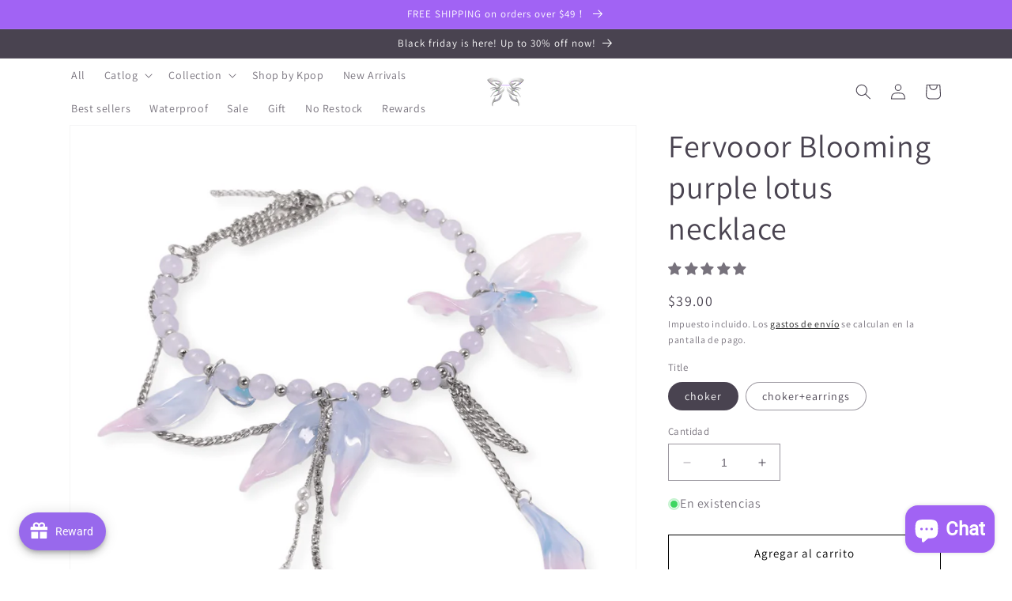

--- FILE ---
content_type: text/html; charset=utf-8
request_url: https://www.fervooor.com/es/products/blooming-purple-lotus-necklace
body_size: 75149
content:
<!doctype html>
<html class="no-js" lang="es">
  <head>
	<!-- Added by AVADA SEO Suite -->
	





<meta name="twitter:image" content="http://www.fervooor.com/cdn/shop/files/01.226831_17ee3bec-bc49-49c2-bed7-64cb0d8fc79e.jpg?v=1688121824">
    
<script>window.FPConfig = {};window.FPConfig.ignoreKeywords=["/cart","/account"]</script>




<script>
const lightJsExclude = [];
</script>





<script>
class LightJsLoader{constructor(e){this.jQs=[],this.listener=this.handleListener.bind(this,e),this.scripts=["default","defer","async"].reduce(((e,t)=>({...e,[t]:[]})),{});const t=this;e.forEach((e=>window.addEventListener(e,t.listener,{passive:!0})))}handleListener(e){const t=this;return e.forEach((e=>window.removeEventListener(e,t.listener))),"complete"===document.readyState?this.handleDOM():document.addEventListener("readystatechange",(e=>{if("complete"===e.target.readyState)return setTimeout(t.handleDOM.bind(t),1)}))}async handleDOM(){this.suspendEvent(),this.suspendJQuery(),this.findScripts(),this.preloadScripts();for(const e of Object.keys(this.scripts))await this.replaceScripts(this.scripts[e]);for(const e of["DOMContentLoaded","readystatechange"])await this.requestRepaint(),document.dispatchEvent(new Event("lightJS-"+e));document.lightJSonreadystatechange&&document.lightJSonreadystatechange();for(const e of["DOMContentLoaded","load"])await this.requestRepaint(),window.dispatchEvent(new Event("lightJS-"+e));await this.requestRepaint(),window.lightJSonload&&window.lightJSonload(),await this.requestRepaint(),this.jQs.forEach((e=>e(window).trigger("lightJS-jquery-load"))),window.dispatchEvent(new Event("lightJS-pageshow")),await this.requestRepaint(),window.lightJSonpageshow&&window.lightJSonpageshow()}async requestRepaint(){return new Promise((e=>requestAnimationFrame(e)))}findScripts(){document.querySelectorAll("script[type=lightJs]").forEach((e=>{e.hasAttribute("src")?e.hasAttribute("async")&&e.async?this.scripts.async.push(e):e.hasAttribute("defer")&&e.defer?this.scripts.defer.push(e):this.scripts.default.push(e):this.scripts.default.push(e)}))}preloadScripts(){const e=this,t=Object.keys(this.scripts).reduce(((t,n)=>[...t,...e.scripts[n]]),[]),n=document.createDocumentFragment();t.forEach((e=>{const t=e.getAttribute("src");if(!t)return;const s=document.createElement("link");s.href=t,s.rel="preload",s.as="script",n.appendChild(s)})),document.head.appendChild(n)}async replaceScripts(e){let t;for(;t=e.shift();)await this.requestRepaint(),new Promise((e=>{const n=document.createElement("script");[...t.attributes].forEach((e=>{"type"!==e.nodeName&&n.setAttribute(e.nodeName,e.nodeValue)})),t.hasAttribute("src")?(n.addEventListener("load",e),n.addEventListener("error",e)):(n.text=t.text,e()),t.parentNode.replaceChild(n,t)}))}suspendEvent(){const e={};[{obj:document,name:"DOMContentLoaded"},{obj:window,name:"DOMContentLoaded"},{obj:window,name:"load"},{obj:window,name:"pageshow"},{obj:document,name:"readystatechange"}].map((t=>function(t,n){function s(n){return e[t].list.indexOf(n)>=0?"lightJS-"+n:n}e[t]||(e[t]={list:[n],add:t.addEventListener,remove:t.removeEventListener},t.addEventListener=(...n)=>{n[0]=s(n[0]),e[t].add.apply(t,n)},t.removeEventListener=(...n)=>{n[0]=s(n[0]),e[t].remove.apply(t,n)})}(t.obj,t.name))),[{obj:document,name:"onreadystatechange"},{obj:window,name:"onpageshow"}].map((e=>function(e,t){let n=e[t];Object.defineProperty(e,t,{get:()=>n||function(){},set:s=>{e["lightJS"+t]=n=s}})}(e.obj,e.name)))}suspendJQuery(){const e=this;let t=window.jQuery;Object.defineProperty(window,"jQuery",{get:()=>t,set(n){if(!n||!n.fn||!e.jQs.includes(n))return void(t=n);n.fn.ready=n.fn.init.prototype.ready=e=>{e.bind(document)(n)};const s=n.fn.on;n.fn.on=n.fn.init.prototype.on=function(...e){if(window!==this[0])return s.apply(this,e),this;const t=e=>e.split(" ").map((e=>"load"===e||0===e.indexOf("load.")?"lightJS-jquery-load":e)).join(" ");return"string"==typeof e[0]||e[0]instanceof String?(e[0]=t(e[0]),s.apply(this,e),this):("object"==typeof e[0]&&Object.keys(e[0]).forEach((n=>{delete Object.assign(e[0],{[t(n)]:e[0][n]})[n]})),s.apply(this,e),this)},e.jQs.push(n),t=n}})}}new LightJsLoader(["keydown","mousemove","touchend","touchmove","touchstart","wheel"]);
</script>





	<!-- /Added by AVADA SEO Suite -->
    <meta charset="utf-8">
    <meta http-equiv="X-UA-Compatible" content="IE=edge">
    <meta name="viewport" content="width=device-width,initial-scale=1">
    <meta name="theme-color" content="">
    <link rel="canonical" href="https://www.fervooor.com/es/products/blooming-purple-lotus-necklace">
    <link rel="preconnect" href="https://cdn.shopify.com" crossorigin>

<!-- Google tag (gtag.js) -->
<script async src="https://www.googletagmanager.com/gtag/js?id=AW-458815961"></script>
<script>
  window.dataLayer = window.dataLayer || [];
  function gtag(){dataLayer.push(arguments);}
  gtag('js', new Date());

  gtag('config', 'AW-458815961');
</script><link rel="preconnect" href="https://fonts.shopifycdn.com" crossorigin><title>
      Fervooor Blooming purple lotus necklace
</title>

<!-- Avada Boost Sales Script -->

      


              
              
              
              
              
              
              
              <script>const AVADA_ENHANCEMENTS = {};
          AVADA_ENHANCEMENTS.contentProtection = false;
          AVADA_ENHANCEMENTS.hideCheckoutButon = false;
          AVADA_ENHANCEMENTS.cartSticky = false;
          AVADA_ENHANCEMENTS.multiplePixelStatus = undefined;
          AVADA_ENHANCEMENTS.inactiveStatus = false;
          AVADA_ENHANCEMENTS.cartButtonAnimationStatus = false;
          AVADA_ENHANCEMENTS.whatsappStatus = false;
          AVADA_ENHANCEMENTS.messengerStatus = false;
          AVADA_ENHANCEMENTS.livechatStatus = false;
          </script>



























      <script>
        const AVADA_CDT = {};
        AVADA_CDT.products = [];
        AVADA_CDT.template = "product";
        AVADA_CDT.collections = [];
        
          AVADA_CDT.collections.push("301631144123");
        
          AVADA_CDT.collections.push("302083113147");
        
          AVADA_CDT.collections.push("284210921659");
        
          AVADA_CDT.collections.push("301470056635");
        
          AVADA_CDT.collections.push("297629515963");
        
          AVADA_CDT.collections.push("182101606540");
        
          AVADA_CDT.collections.push("280068063419");
        

        const AVADA_INVQTY = {};
        
          AVADA_INVQTY[42543181234363] = 21;
        
          AVADA_INVQTY[45787302461627] = 3;
        

        AVADA_CDT.cartitem = 0;
        AVADA_CDT.moneyformat = `<span class=money>\${{amount}}`;
        AVADA_CDT.cartTotalPrice = 0;
        
        AVADA_CDT.selected_variant_id = 42543181234363;
        AVADA_CDT.product = {"id": 7364335599803,"title": "Fervooor Blooming purple lotus necklace","handle": "blooming-purple-lotus-necklace","vendor": "F001",
            "type": "necklace","tags": ["waterproof"],"price": 3900,"price_min": 3900,"price_max": 6400,
            "available": true,"price_varies": true,"compare_at_price": null,
            "compare_at_price_min": 0,"compare_at_price_max": 0,
            "compare_at_price_varies": false,"variants": [{"id":42543181234363,"title":"choker","option1":"choker","option2":null,"option3":null,"sku":"","requires_shipping":true,"taxable":false,"featured_image":{"id":34073855688891,"product_id":7364335599803,"position":11,"created_at":"2023-01-11T23:11:17-05:00","updated_at":"2023-06-30T06:43:44-04:00","alt":"Fervooor Blooming purple lotus necklace - Fervooor","width":2048,"height":2048,"src":"\/\/www.fervooor.com\/cdn\/shop\/products\/20230106_150318_0000.png?v=1688121824","variant_ids":[42543181234363]},"available":true,"name":"Fervooor Blooming purple lotus necklace - choker","public_title":"choker","options":["choker"],"price":3900,"weight":0,"compare_at_price":null,"inventory_management":"shopify","barcode":"","featured_media":{"alt":"Fervooor Blooming purple lotus necklace - Fervooor","id":26423543136443,"position":11,"preview_image":{"aspect_ratio":1.0,"height":2048,"width":2048,"src":"\/\/www.fervooor.com\/cdn\/shop\/products\/20230106_150318_0000.png?v=1688121824"}},"requires_selling_plan":false,"selling_plan_allocations":[]},{"id":45787302461627,"title":"choker+earrings","option1":"choker+earrings","option2":null,"option3":null,"sku":"","requires_shipping":true,"taxable":false,"featured_image":{"id":34612972454075,"product_id":7364335599803,"position":1,"created_at":"2023-06-30T06:43:40-04:00","updated_at":"2023-06-30T06:43:44-04:00","alt":null,"width":3543,"height":5315,"src":"\/\/www.fervooor.com\/cdn\/shop\/files\/01.226831_17ee3bec-bc49-49c2-bed7-64cb0d8fc79e.jpg?v=1688121824","variant_ids":[45787302461627]},"available":true,"name":"Fervooor Blooming purple lotus necklace - choker+earrings","public_title":"choker+earrings","options":["choker+earrings"],"price":6400,"weight":0,"compare_at_price":null,"inventory_management":"shopify","barcode":"","featured_media":{"alt":null,"id":26978368716987,"position":1,"preview_image":{"aspect_ratio":0.667,"height":5315,"width":3543,"src":"\/\/www.fervooor.com\/cdn\/shop\/files\/01.226831_17ee3bec-bc49-49c2-bed7-64cb0d8fc79e.jpg?v=1688121824"}},"requires_selling_plan":false,"selling_plan_allocations":[]}],"featured_image": "\/\/www.fervooor.com\/cdn\/shop\/files\/01.226831_17ee3bec-bc49-49c2-bed7-64cb0d8fc79e.jpg?v=1688121824","images": ["\/\/www.fervooor.com\/cdn\/shop\/files\/01.226831_17ee3bec-bc49-49c2-bed7-64cb0d8fc79e.jpg?v=1688121824","\/\/www.fervooor.com\/cdn\/shop\/products\/01.226821.jpg?v=1688121824","\/\/www.fervooor.com\/cdn\/shop\/products\/01.226817.jpg?v=1688121824","\/\/www.fervooor.com\/cdn\/shop\/products\/01.226810.jpg?v=1688121824","\/\/www.fervooor.com\/cdn\/shop\/products\/01.226839.jpg?v=1688121824","\/\/www.fervooor.com\/cdn\/shop\/products\/01.226842.jpg?v=1688121824","\/\/www.fervooor.com\/cdn\/shop\/products\/01.226854.jpg?v=1688121824","\/\/www.fervooor.com\/cdn\/shop\/products\/WechatIMGd045ab7992b17773112122ac230164bf_2af05df9-725f-46d9-b228-6fab66d0c221.jpg?v=1688121824","\/\/www.fervooor.com\/cdn\/shop\/products\/IMG_0968_1afa656c-6e43-4b12-aaf2-0c95e0b69709.jpg?v=1688121824","\/\/www.fervooor.com\/cdn\/shop\/products\/IMG_0967_ebc79de0-e21d-42a5-9648-0c8725f12bff.jpg?v=1688121824","\/\/www.fervooor.com\/cdn\/shop\/products\/20230106_150318_0000.png?v=1688121824"]
            };
        

        window.AVADA_BADGES = window.AVADA_BADGES || {};
        window.AVADA_BADGES = [{"badgeEffect":"","showBadgeBorder":false,"badgePageType":"product","headerText":"Secure Checkout With","badgeBorderRadius":3,"collectionPageInlinePosition":"after","description":"Increase a sense of urgency and boost conversation rate on each product page. ","badgeStyle":"color","badgeList":["https:\/\/cdn1.avada.io\/boost-sales\/visa.svg","https:\/\/cdn1.avada.io\/boost-sales\/mastercard.svg","https:\/\/cdn1.avada.io\/boost-sales\/americanexpress.svg","https:\/\/cdn1.avada.io\/boost-sales\/discover.svg","https:\/\/cdn1.avada.io\/boost-sales\/paypal.svg","https:\/\/cdn1.avada.io\/boost-sales\/applepay.svg","https:\/\/cdn1.avada.io\/boost-sales\/googlepay.svg"],"cartInlinePosition":"after","isSetCustomWidthMobile":false,"homePageInlinePosition":"after","createdAt":"2023-06-30T07:45:39.346Z","badgeWidth":"full-width","showHeaderText":true,"showBadges":true,"customWidthSize":450,"cartPosition":"","shopDomain":"fervooor.myshopify.com","shopId":"qeRW62zXjQJcC1YraXbP","inlinePosition":"after","badgeBorderColor":"#e1e1e1","headingSize":16,"badgeCustomSize":70,"badgesSmartSelector":false,"headingColor":"#232323","textAlign":"avada-align-center","badgeSize":"small","priority":"0","collectionPagePosition":"","customWidthSizeInMobile":450,"name":"Product Pages","position":"","homePagePosition":"","status":true,"font":"default","removeBranding":true,"id":"dLvf1tyZITVBkkxjmkMa"},{"badgeEffect":"","showBadgeBorder":false,"badgePageType":"footer","headerText":"","badgeBorderRadius":3,"collectionPageInlinePosition":"after","description":"Win customers' trust from every pages by showing various trust badges at website's footer.","badgeStyle":"color","badgeList":["https:\/\/cdn1.avada.io\/boost-sales\/visa.svg","https:\/\/cdn1.avada.io\/boost-sales\/mastercard.svg","https:\/\/cdn1.avada.io\/boost-sales\/americanexpress.svg","https:\/\/cdn1.avada.io\/boost-sales\/discover.svg","https:\/\/cdn1.avada.io\/boost-sales\/paypal.svg","https:\/\/cdn1.avada.io\/boost-sales\/applepay.svg","https:\/\/cdn1.avada.io\/boost-sales\/googlepay.svg"],"cartInlinePosition":"after","isSetCustomWidthMobile":false,"homePageInlinePosition":"after","createdAt":"2023-06-30T07:45:38.637Z","badgeWidth":"full-width","showHeaderText":true,"showBadges":true,"customWidthSize":450,"cartPosition":"","shopDomain":"fervooor.myshopify.com","shopId":"qeRW62zXjQJcC1YraXbP","inlinePosition":"after","badgeBorderColor":"#e1e1e1","headingSize":16,"badgeCustomSize":40,"badgesSmartSelector":false,"headingColor":"#232323","textAlign":"avada-align-center","badgeSize":"custom","priority":"0","selectedPreset":"Payment 1","collectionPagePosition":"","customWidthSizeInMobile":450,"name":"Footer","position":"","homePagePosition":"","status":true,"font":"default","removeBranding":true,"id":"9MegL2WzxMyI1NdscsKY"}];

        window.AVADA_GENERAL_SETTINGS = window.AVADA_GENERAL_SETTINGS || {};
        window.AVADA_GENERAL_SETTINGS = {"badgeInlinePosition":"after","countdownProductPosition":"form[action='\/cart\/add']","badgeHomePosition":".footer__content-bottom","countdownHomePositionV2":"","countdownHomeInlinePositionV2":"","countdownCategoryInlinePosition":"after","countdownCategoryPositionV2":"","countdownProductPositionV2":"","themeDetected":"Dawn","badgeCartPosition":".cart__footer","badgeCartInlinePosition":"after","countdownCategoryPosition":".price-item","countdownHomePosition":".price-item","countdownCategoryInlinePositionV2":"","badgeCollectionPosition":".footer__content-bottom","badgeHomeInlinePosition":"after","badgeProductPosition":".product-form","badgeCollectionInlinePosition":"after","countdownInlinePosition":"after","badgeFooterInlinePosition":"replace","countdownInlinePositionV2":"","countdownHomeInlinePosition":"after","badgeFooterPosition":".list.list-payment"};

        window.AVADA_COUNDOWNS = window.AVADA_COUNDOWNS || {};
        window.AVADA_COUNDOWNS = [{"badgeStatus":false},{},{"id":"rTe0y76oarvTSavaPLJ2","categoryNumbWidth":30,"numbWidth":60,"countdownSmartSelector":false,"collectionPageInlinePosition":"after","stockTextSize":16,"daysText":"Days","countdownEndAction":"HIDE_COUNTDOWN","secondsText":"Seconds","saleCustomSeconds":"59","createdAt":"2023-06-30T07:45:39.629Z","txtDatePos":"txt_outside_box","numbHeight":60,"txtDateSize":16,"shopId":"qeRW62zXjQJcC1YraXbP","inlinePosition":"after","headingSize":30,"categoryTxtDateSize":8,"textAlign":"text-center","displayLayout":"square-countdown","categoryNumberSize":14,"priority":"0","displayType":"ALL_PRODUCT","numbBorderColor":"#cccccc","productIds":[],"collectionPagePosition":"","name":"Product Pages","numbBorderWidth":1,"manualDisplayPlacement":"after","position":"form[action='\/cart\/add']","showCountdownTimer":true,"conditions":{"type":"ALL","conditions":[{"type":"TITLE","operation":"CONTAINS","value":""}]},"timeUnits":"unit-dhms","status":true,"manualDisplayPosition":"form[action='\/cart\/add']","stockTextBefore":"Only {{stock_qty}} left in stock. Hurry up 🔥","saleCustomMinutes":"10","categoryUseDefaultSize":true,"description":"Increase urgency and boost conversions for each product page.","saleDateType":"date-custom","numbBgColor":"#ffffff","txtDateColor":"#122234","numbColor":"#122234","minutesText":"Minutes","showInventoryCountdown":true,"numbBorderRadius":0,"shopDomain":"fervooor.myshopify.com","countdownTextBottom":"","productExcludeIds":[],"headingColor":"#0985C5","stockType":"real_stock","linkText":"Hurry! sale ends in","saleCustomHours":"00","hoursText":"Hours","categoryTxtDatePos":"txt_outside_box","useDefaultSize":true,"stockTextColor":"#122234","categoryNumbHeight":30,"saleCustomDays":"00","removeBranding":true}];

        window.AVADA_STOCK_COUNTDOWNS = window.AVADA_STOCK_COUNTDOWNS || {};
        window.AVADA_STOCK_COUNTDOWNS = {};

        window.AVADA_COUNDOWNS_V2 = window.AVADA_COUNDOWNS_V2 || {};
        window.AVADA_COUNDOWNS_V2 = [{"id":"zhZ9UFCCp2YQMrB9oDvt","isSpecificTimeZone":true,"classes":["Avada-CDTV2__Display--block"],"specificCollectionIds":[],"timeType":"date_sale_to","preset":"london","whenTimeReached":"hide_block","daysText":"Days","minutesCustom":1,"secondsCustom":1,"secondsText":"Sec","isCanChangeBgContainer":true,"minutesText":"Min","hoursCustom":1,"conditionToShow":"allProduct","shopId":"qeRW62zXjQJcC1YraXbP","daysCustom":1,"image":"\/083e4e3d3578121d27659457fa2972d0.png","widgetId":"AVADA-W38VC6VHPQDU","timeZone":"America\/New_York","bgNumberColor":"","isCanChangeBgNumberColor":true,"hoursText":"Hours","size":"medium","name":"Countdown Timer 30\/06\/23","presetType":"light","status":true,"createdAt":"2023-06-30T09:43:38.287Z","pageShowCountdown":"home","isFirstSave":false,"designSetting":[{"path":"designSetting.0","components":[],"name":"Heading","style":{"path":"designSetting.0.style","color":"#9869ec","fontWeight":"bold","textTransform":"uppercase"},"label":"Hurry up! Sale ends in","type":"heading"},{"path":"designSetting.1","components":[{"path":"designSetting.1.components.0","components":[{"path":"designSetting.1.components.0.components.0","identification":"dayValue","unitLabel":"","classes":[""],"name":"CD Item Value","style":{"padding":"1rem","path":"designSetting.1.components.0.components.0.style","backgroundColor":"#e9deed","color":"#202223","borderRadius":"4px","lineHeight":"150%","fontWeight":"600"},"label":"","type":"countdownItemValue"},{"path":"designSetting.1.components.0.components.1","identification":"dayLabel","classes":["Avada-CDTV2__PositionLabel--bottom"],"name":"CD Item Label","style":{"padding":"0.5rem","path":"designSetting.1.components.0.components.1.style","color":"#989198","lineHeight":"150%","position":"absolute"},"type":"countdownItemLabel"}],"identification":"Day","name":"Item Container","style":{"padding":"0.5rem 0.25rem","path":"designSetting.1.components.0.style"},"label":"Days","type":"itemContainer","value":"03"},{"path":"designSetting.1.components.1","components":[{"path":"designSetting.1.components.1.components.0","identification":"hourValue","unitLabel":"","classes":[""],"name":"CD Item Value","style":{"padding":"1rem","path":"designSetting.1.components.1.components.0.style","backgroundColor":"#F2F2F6","color":"#202223","borderRadius":"4px","lineHeight":"150%","fontWeight":"600"},"label":"","type":"countdownItemValue"},{"path":"designSetting.1.components.1.components.1","identification":"hourLabel","classes":["Avada-CDTV2__PositionLabel--bottom"],"name":"CD Item Label","style":{"padding":"0.5rem","path":"designSetting.1.components.1.components.1.style","color":"#A8ADBC","lineHeight":"150%","position":"absolute"},"type":"countdownItemLabel"}],"identification":"Hour","name":"Item Container","style":{"padding":"0.5rem 0.25rem","path":"designSetting.1.components.1.style"},"label":"Hours","type":"itemContainer","value":"06"},{"path":"designSetting.1.components.2","components":[{"path":"designSetting.1.components.2.components.0","identification":"minuteValue","unitLabel":"","classes":[""],"name":"CD Item Value","style":{"padding":"1rem","path":"designSetting.1.components.2.components.0.style","backgroundColor":"#F2F2F6","color":"#202223","borderRadius":"4px","lineHeight":"150%","fontWeight":"600"},"label":"","type":"countdownItemValue"},{"path":"designSetting.1.components.2.components.1","identification":"minuteLabel","classes":["Avada-CDTV2__PositionLabel--bottom"],"name":"CD Item Label","style":{"padding":"0.5rem","path":"designSetting.1.components.2.components.1.style","color":"#A8ADBC","lineHeight":"150%","position":"absolute"},"type":"countdownItemLabel"}],"identification":"Minute","name":"Item Container","style":{"padding":"0.5rem 0.25rem","path":"designSetting.1.components.2.style"},"label":"Min","type":"itemContainer","value":"19"},{"path":"designSetting.1.components.3","components":[{"path":"designSetting.1.components.3.components.0","identification":"secondValue","unitLabel":"","classes":[""],"name":"CD Item Value","style":{"padding":"1rem","path":"designSetting.1.components.3.components.0.style","backgroundColor":"#F2F2F6","color":"#202223","borderRadius":"4px","lineHeight":"150%","fontWeight":"600"},"label":"","type":"countdownItemValue"},{"path":"designSetting.1.components.3.components.1","identification":"secondLabel","classes":["Avada-CDTV2__PositionLabel--bottom"],"name":"CD Item Label","style":{"padding":"0.5rem","path":"designSetting.1.components.3.components.1.style","color":"#A8ADBC","lineHeight":"150%","position":"absolute"},"type":"countdownItemLabel"}],"identification":"Second","name":"Item Container","style":{"padding":"0.5rem 0.25rem","path":"designSetting.1.components.3.style"},"label":"Sec","type":"itemContainer","value":"00"}],"name":"Countdown","label":"","type":"countdown","isCanChangeBgNumberColor":true}],"startTime":"2023-08-29T17:40","endTime":"2023-09-01T23:59","updatedAt":"2023-08-29T06:07:14.748Z"},{"id":"x26p3ZSNjzn6Dh4CurDk","isSpecificTimeZone":true,"classes":["Avada-CDTV2__Display--block"],"specificCollectionIds":[],"timeType":"date_sale_to","preset":"london","whenTimeReached":"hide_block","daysText":"Days","minutesCustom":1,"secondsCustom":1,"secondsText":"Sec","isCanChangeBgContainer":true,"minutesText":"Min","hoursCustom":1,"conditionToShow":"allProduct","startTime":"2023-06-30T16:40","shopId":"qeRW62zXjQJcC1YraXbP","daysCustom":1,"image":"\/083e4e3d3578121d27659457fa2972d0.png","widgetId":"AVADA-8OR863BB3F3C","timeZone":"America\/New_York","bgNumberColor":"","isCanChangeBgNumberColor":true,"hoursText":"Hours","isAdvancedSettings":false,"size":"small","name":"Countdown Timer 30\/06\/23","endTime":"2023-07-03T23:59","presetType":"light","status":true,"createdAt":"2023-06-30T09:02:56.319Z","pageShowCountdown":"home","isFirstSave":false,"designSetting":[{"path":"designSetting.0","components":[],"name":"Heading","style":{"path":"designSetting.0.style","color":"#9869ec","fontWeight":"bold","textTransform":"uppercase"},"label":"Hurry up! Sale ends in","type":"heading"},{"path":"designSetting.1","components":[{"path":"designSetting.1.components.0","components":[{"path":"designSetting.1.components.0.components.0","identification":"dayValue","unitLabel":"","classes":[""],"name":"CD Item Value","style":{"padding":"1rem","path":"designSetting.1.components.0.components.0.style","backgroundColor":"#ede7f4","color":"#202223","borderRadius":"4px","lineHeight":"150%","fontWeight":"600"},"label":"","type":"countdownItemValue"},{"path":"designSetting.1.components.0.components.1","identification":"dayLabel","classes":["Avada-CDTV2__PositionLabel--bottom"],"name":"CD Item Label","style":{"padding":"0.5rem","path":"designSetting.1.components.0.components.1.style","color":"#A8ADBC","lineHeight":"150%","position":"absolute"},"type":"countdownItemLabel"}],"identification":"Day","name":"Item Container","style":{"padding":"0.5rem 0.25rem","path":"designSetting.1.components.0.style"},"label":"Days","type":"itemContainer","value":"03"},{"path":"designSetting.1.components.1","components":[{"path":"designSetting.1.components.1.components.0","identification":"hourValue","unitLabel":"","classes":[""],"name":"CD Item Value","style":{"padding":"1rem","path":"designSetting.1.components.1.components.0.style","backgroundColor":"#F2F2F6","color":"#202223","borderRadius":"4px","lineHeight":"150%","fontWeight":"600"},"label":"","type":"countdownItemValue"},{"path":"designSetting.1.components.1.components.1","identification":"hourLabel","classes":["Avada-CDTV2__PositionLabel--bottom"],"name":"CD Item Label","style":{"padding":"0.5rem","path":"designSetting.1.components.1.components.1.style","color":"#A8ADBC","lineHeight":"150%","position":"absolute"},"type":"countdownItemLabel"}],"identification":"Hour","name":"Item Container","style":{"padding":"0.5rem 0.25rem","path":"designSetting.1.components.1.style"},"label":"Hours","type":"itemContainer","value":"06"},{"path":"designSetting.1.components.2","components":[{"path":"designSetting.1.components.2.components.0","identification":"minuteValue","unitLabel":"","classes":[""],"name":"CD Item Value","style":{"padding":"1rem","path":"designSetting.1.components.2.components.0.style","backgroundColor":"#F2F2F6","color":"#202223","borderRadius":"4px","lineHeight":"150%","fontWeight":"600"},"label":"","type":"countdownItemValue"},{"path":"designSetting.1.components.2.components.1","identification":"minuteLabel","classes":["Avada-CDTV2__PositionLabel--bottom"],"name":"CD Item Label","style":{"padding":"0.5rem","path":"designSetting.1.components.2.components.1.style","color":"#A8ADBC","lineHeight":"150%","position":"absolute"},"type":"countdownItemLabel"}],"identification":"Minute","name":"Item Container","style":{"padding":"0.5rem 0.25rem","path":"designSetting.1.components.2.style"},"label":"Min","type":"itemContainer","value":"55"},{"path":"designSetting.1.components.3","components":[{"path":"designSetting.1.components.3.components.0","identification":"secondValue","unitLabel":"","classes":[""],"name":"CD Item Value","style":{"padding":"1rem","path":"designSetting.1.components.3.components.0.style","backgroundColor":"#F2F2F6","color":"#202223","borderRadius":"4px","lineHeight":"150%","fontWeight":"600"},"label":"","type":"countdownItemValue"},{"path":"designSetting.1.components.3.components.1","identification":"secondLabel","classes":["Avada-CDTV2__PositionLabel--bottom"],"name":"CD Item Label","style":{"padding":"0.5rem","path":"designSetting.1.components.3.components.1.style","color":"#A8ADBC","lineHeight":"150%","position":"absolute"},"type":"countdownItemLabel"}],"identification":"Second","name":"Item Container","style":{"padding":"0.5rem 0.25rem","path":"designSetting.1.components.3.style"},"label":"Sec","type":"itemContainer","value":"02"}],"name":"Countdown","label":"","type":"countdown","isCanChangeBgNumberColor":true}],"updatedAt":"2023-06-30T09:04:13.888Z"}];

        window.AVADA_BADGES_V2 = window.AVADA_BADGES_V2 || {};
        window.AVADA_BADGES_V2 = [];

        window.AVADA_INACTIVE_TAB = window.AVADA_INACTIVE_TAB || {};
        window.AVADA_INACTIVE_TAB = null;

        window.AVADA_LIVECHAT = window.AVADA_LIVECHAT || {};
        window.AVADA_LIVECHAT = {"whatsapp":[],"livechatStatus":false};

        window.AVADA_STICKY_ATC = window.AVADA_STICKY_ATC || {};
        window.AVADA_STICKY_ATC = {"enableMobile":true,"qtyText":"Qty:","btnAddCartText":"Add to cart","priceColor":"#000000","showOnHomePage":true,"hideVariantMobile":false,"showProductImage":true,"enableDesktop":true,"successResponse":"👏 Item added to cart!","productNameColor":"#000000","buttonBackgroundColor":"#000000","cartRedirectCheckout":false,"specificProductIds":[],"showQtyInput":true,"bgColor":"#ffffff","position":"avada-position-bottom","showProductPrice":true,"buttonTextColor":"#ffffff","buttonBorderRadius":0,"specialPriceColor":"#FF0000","specificProducts":[],"customCss":"","status":false};

        window.AVADA_ATC_ANIMATION = window.AVADA_ATC_ANIMATION || {};
        window.AVADA_ATC_ANIMATION = null;

        window.AVADA_SP = window.AVADA_SP || {};
        window.AVADA_SP = {"shop":"qeRW62zXjQJcC1YraXbP","configuration":{"position":"bottom-left","hide_time_ago":false,"smart_hide":false,"smart_hide_time":3,"smart_hide_unit":"days","truncate_product_name":true,"display_duration":5,"first_delay":10,"pops_interval":10,"max_pops_display":20,"show_mobile":true,"mobile_position":"bottom","animation":"fadeInUp","out_animation":"fadeOutDown","with_sound":false,"display_order":"order","only_product_viewing":false,"notice_continuously":false,"custom_css":"","replay":true,"included_urls":"","excluded_urls":"","excluded_product_type":"","countries_all":true,"countries":[],"allow_show":"all","hide_close":true,"close_time":1,"close_time_unit":"days","support_rtl":false},"notifications":{"3DTa60zROEiUxAdfHIyT":{"settings":{"heading_text":"{{first_name}} in {{city}}, {{country}}","heading_font_weight":500,"heading_font_size":12,"content_text":"Purchased {{product_name}}","content_font_weight":800,"content_font_size":13,"background_image":"","background_color":"#FFF","heading_color":"#111","text_color":"#142A47","time_color":"#234342","with_border":false,"border_color":"#333333","border_width":1,"border_radius":20,"image_border_radius":20,"heading_decoration":null,"hover_product_decoration":null,"hover_product_color":"#122234","with_box_shadow":true,"font":"Raleway","language_code":"en","with_static_map":false,"use_dynamic_names":false,"dynamic_names":"","use_flag":false,"popup_custom_link":"","popup_custom_image":"","display_type":"popup","use_counter":false,"counter_color":"#0b4697","counter_unit_color":"#0b4697","counter_unit_plural":"views","counter_unit_single":"view","truncate_product_name":false,"allow_show":"all","included_urls":"","excluded_urls":""},"type":"order","items":[],"source":"shopify\/order"}},"removeBranding":true};

        window.AVADA_SP_V2 = window.AVADA_SP_V2 || {};
        window.AVADA_SP_V2 = [];

        window.AVADA_SETTING_SP_V2 = window.AVADA_SETTING_SP_V2 || {};
        window.AVADA_SETTING_SP_V2 = {"show_mobile":true,"countries_all":true,"display_order":"order","hide_time_ago":false,"max_pops_display":30,"first_delay":4,"custom_css":"","notice_continuously":false,"orderItems":[{"date":"2023-06-30T06:54:26.000Z","country":"United States","city":"Menifee","shipping_first_name":"Ria","product_image":"https:\/\/cdn.shopify.com\/s\/files\/1\/0356\/2120\/8204\/products\/2059ae645924856456b4e62496b17f3.jpg?v=1686657806","shipping_city":"Menifee","type":"order","product_name":"Fervooor Antiquity beauty hair pin and hair claws","product_id":7179512053947,"product_handle":"antiquity-beauty-hair-pin-and-hair-claws","first_name":"Ria","shipping_country":"United States","product_link":"https:\/\/fervooor.myshopify.com\/products\/antiquity-beauty-hair-pin-and-hair-claws"},{"date":"2023-06-30T06:54:26.000Z","country":"United States","city":"Menifee","shipping_first_name":"Ria","product_image":"https:\/\/cdn.shopify.com\/s\/files\/1\/0356\/2120\/8204\/products\/01.227148.jpg?v=1686661441","shipping_city":"Menifee","type":"order","product_name":"Fervooor Purple jade hair claw clip","product_id":7364835082427,"product_handle":"purple-jade-hair-claw-clip","first_name":"Ria","shipping_country":"United States","product_link":"https:\/\/fervooor.myshopify.com\/products\/purple-jade-hair-claw-clip"},{"date":"2023-06-30T05:11:55.000Z","country":"United States","city":"Mequon","shipping_first_name":"Anna","product_image":"https:\/\/cdn.shopify.com\/s\/files\/1\/0356\/2120\/8204\/files\/fervooor03111439_8c4f8403-04c2-494b-bf5a-5dd567fd4015.jpg?v=1686661603","shipping_city":"Mequon","type":"order","product_name":"Fervooor Whirling Butterfly earrings","product_id":7837941006523,"product_handle":"fervooor-whirling-butterfly-earrings","first_name":"Anna","shipping_country":"United States","product_link":"https:\/\/fervooor.myshopify.com\/products\/fervooor-whirling-butterfly-earrings"},{"date":"2023-06-30T00:00:46.000Z","country":"United States","city":"Chicago","shipping_first_name":"Jia","product_image":"https:\/\/cdn.shopify.com\/s\/files\/1\/0356\/2120\/8204\/products\/5c99dfd726210fe7dddd8e69f54841e.jpg?v=1686652583","shipping_city":"Chicago","type":"order","product_name":"Fervooor Unique round and sword earrings hoop","product_id":5680615686307,"product_handle":"unique-round-and-sword-earrings-hoop","first_name":"Jia","shipping_country":"United States","product_link":"https:\/\/fervooor.myshopify.com\/products\/unique-round-and-sword-earrings-hoop"},{"date":"2023-06-29T23:03:50.000Z","country":"United States","city":"Boynton Beach","shipping_first_name":"Toni-Lynn","product_image":"https:\/\/cdn.shopify.com\/s\/files\/1\/0356\/2120\/8204\/products\/913b564252a501cc29f6798f67fb989.jpg?v=1686661550","shipping_city":"Boynton Beach","type":"order","product_name":"Fervooor Chinese Knot Button necklace set","product_id":7784143683771,"product_handle":"fervooor-chinese-knot-button-necklace","first_name":"Toni-Lynn","shipping_country":"United States","product_link":"https:\/\/fervooor.myshopify.com\/products\/fervooor-chinese-knot-button-necklace"},{"date":"2023-06-29T23:03:50.000Z","country":"United States","city":"Boynton Beach","shipping_first_name":"Toni-Lynn","product_image":"https:\/\/cdn.shopify.com\/s\/files\/1\/0356\/2120\/8204\/products\/20230403_115314_0000_3a2dbb85-33b4-43b1-b256-010ab23857eb.png?v=1686661576","shipping_city":"Boynton Beach","type":"order","product_name":"Fervooor Extension Chain","product_id":7816118796475,"product_handle":"fervooor-extension-chain","first_name":"Toni-Lynn","shipping_country":"United States","product_link":"https:\/\/fervooor.myshopify.com\/products\/fervooor-extension-chain"},{"date":"2023-06-29T23:03:50.000Z","country":"United States","city":"Boynton Beach","shipping_first_name":"Toni-Lynn","product_image":"https:\/\/cdn.shopify.com\/s\/files\/1\/0356\/2120\/8204\/products\/2020091619143016.jpg?v=1686652280","shipping_city":"Boynton Beach","type":"order","product_name":"Fervooor Handmade free style long necklace","product_id":5246478680227,"product_handle":"handmade-free-style-long-necklace","first_name":"Toni-Lynn","shipping_country":"United States","product_link":"https:\/\/fervooor.myshopify.com\/products\/handmade-free-style-long-necklace"},{"date":"2023-06-29T19:37:55.000Z","country":"United States","city":"Omaha","shipping_first_name":"Sedrick","product_image":"https:\/\/cdn.shopify.com\/s\/files\/1\/0356\/2120\/8204\/products\/2020091619143015.jpg?v=1686652407","shipping_city":"Omaha","type":"order","product_name":"Fervooor Waterproof layered handcuffs shiny choker necklace","product_id":5266604425379,"product_handle":"layered-handcuffs-shiny-choker-necklace","first_name":"Sedrick","shipping_country":"United States","product_link":"https:\/\/fervooor.myshopify.com\/products\/layered-handcuffs-shiny-choker-necklace"},{"date":"2023-06-29T19:25:26.000Z","country":"Germany","city":"Aschaffenburg","shipping_first_name":"Pauline","product_image":"https:\/\/cdn.shopify.com\/s\/files\/1\/0356\/2120\/8204\/products\/913b564252a501cc29f6798f67fb989.jpg?v=1686661550","shipping_city":"Aschaffenburg","type":"order","product_name":"Fervooor Chinese Knot Button necklace set","product_id":7784143683771,"product_handle":"fervooor-chinese-knot-button-necklace","first_name":"Pauline","shipping_country":"Germany","product_link":"https:\/\/fervooor.myshopify.com\/products\/fervooor-chinese-knot-button-necklace"},{"date":"2023-06-29T19:25:26.000Z","country":"Germany","city":"Aschaffenburg","shipping_first_name":"Pauline","product_image":"https:\/\/cdn.shopify.com\/s\/files\/1\/0356\/2120\/8204\/products\/01.227032.jpg?v=1686659850","shipping_city":"Aschaffenburg","type":"order","product_name":"Fervooor Sakura beauty belly chain","product_id":7362524414139,"product_handle":"sakura-beauty-belly-chain","first_name":"Pauline","shipping_country":"Germany","product_link":"https:\/\/fervooor.myshopify.com\/products\/sakura-beauty-belly-chain"},{"date":"2023-06-29T19:05:39.000Z","country":"Canada","city":"Victoria","shipping_first_name":"Lisa","product_image":"https:\/\/cdn.shopify.com\/s\/files\/1\/0356\/2120\/8204\/products\/fervooor-10.01135401.jpg?v=1686661510","shipping_city":"Victoria","type":"order","product_name":"Fervooor Spider Killer hairclaw","product_id":7685119213755,"product_handle":"spider-killer-hairclaw","first_name":"Lisa","shipping_country":"Canada","product_link":"https:\/\/fervooor.myshopify.com\/products\/spider-killer-hairclaw"},{"date":"2023-06-29T18:33:25.000Z","country":"United States","city":"Poway","shipping_first_name":"Izy","product_image":"https:\/\/cdn.shopify.com\/s\/files\/1\/0356\/2120\/8204\/files\/fervooor03111439_8c4f8403-04c2-494b-bf5a-5dd567fd4015.jpg?v=1686661603","shipping_city":"Poway","type":"order","product_name":"Fervooor Whirling Butterfly earrings","product_id":7837941006523,"product_handle":"fervooor-whirling-butterfly-earrings","first_name":"Izy","shipping_country":"United States","product_link":"https:\/\/fervooor.myshopify.com\/products\/fervooor-whirling-butterfly-earrings"},{"date":"2023-06-29T18:33:25.000Z","country":"United States","city":"Poway","shipping_first_name":"Izy","product_image":"https:\/\/cdn.shopify.com\/s\/files\/1\/0356\/2120\/8204\/products\/0d47d90b25cc9023287b45f67a33355.jpg?v=1686657792","shipping_city":"Poway","type":"order","product_name":"Fervooor Heart chains hair claws","product_id":7179502190779,"product_handle":"heart-chains-hair-claws","first_name":"Izy","shipping_country":"United States","product_link":"https:\/\/fervooor.myshopify.com\/products\/heart-chains-hair-claws"},{"date":"2023-06-29T18:33:25.000Z","country":"United States","city":"Poway","shipping_first_name":"Izy","product_image":"https:\/\/cdn.shopify.com\/s\/files\/1\/0356\/2120\/8204\/products\/8d9f84076f2ed6b374df518a7860389.jpg?v=1686652474","shipping_city":"Poway","type":"order","product_name":"Fervooor Cross chain ring","product_id":5266657149091,"product_handle":"cross-chain-ring","first_name":"Izy","shipping_country":"United States","product_link":"https:\/\/fervooor.myshopify.com\/products\/cross-chain-ring"},{"date":"2023-06-29T15:08:57.000Z","country":"United States","city":"Puyallup","shipping_first_name":"Karlee","product_image":"https:\/\/cdn.shopify.com\/s\/files\/1\/0356\/2120\/8204\/products\/c6777ac9142422b171780e79bf6fb57.jpg?v=1686661482","shipping_city":"Puyallup","type":"order","product_name":"Fervooor Sexy Naga earrings set","product_id":7611072676027,"product_handle":"sexy-naga-earrings-set","first_name":"Karlee","shipping_country":"United States","product_link":"https:\/\/fervooor.myshopify.com\/products\/sexy-naga-earrings-set"},{"date":"2023-06-29T13:46:31.000Z","country":"United States","city":"Bayonne","shipping_first_name":"Parvathy","product_image":"https:\/\/cdn.shopify.com\/s\/files\/1\/0356\/2120\/8204\/products\/442c24c8d5834d8ed3146e8cd0189c5.jpg?v=1686652433","shipping_city":"Bayonne","type":"order","product_name":"Fervooor Waterproof love heart chain choker necklace","product_id":5266634899619,"product_handle":"love-heart-chain-choker-necklace","first_name":"Parvathy","shipping_country":"United States","product_link":"https:\/\/fervooor.myshopify.com\/products\/love-heart-chain-choker-necklace"},{"date":"2023-06-29T13:46:31.000Z","country":"United States","city":"Bayonne","shipping_first_name":"Parvathy","product_image":"https:\/\/cdn.shopify.com\/s\/files\/1\/0356\/2120\/8204\/products\/202209201539211.jpg?v=1686661501","shipping_city":"Bayonne","type":"order","product_name":"Fervooor Fire butterfly fingertip ring","product_id":7663273902267,"product_handle":"fire-butterfly-fingertip-ring","first_name":"Parvathy","shipping_country":"United States","product_link":"https:\/\/fervooor.myshopify.com\/products\/fire-butterfly-fingertip-ring"},{"date":"2023-06-29T13:46:31.000Z","country":"United States","city":"Bayonne","shipping_first_name":"Parvathy","product_image":"https:\/\/cdn.shopify.com\/s\/files\/1\/0356\/2120\/8204\/products\/fervooor_2969.jpg?v=1686658040","shipping_city":"Bayonne","type":"order","product_name":"Fervooor Mechanical butterfly earrings","product_id":7264672612539,"product_handle":"mechanical-butterfly-earrings","first_name":"Parvathy","shipping_country":"United States","product_link":"https:\/\/fervooor.myshopify.com\/products\/mechanical-butterfly-earrings"},{"date":"2023-06-29T13:46:31.000Z","country":"United States","city":"Bayonne","shipping_first_name":"Parvathy","product_image":"https:\/\/cdn.shopify.com\/s\/files\/1\/0356\/2120\/8204\/products\/f66c88d905482bc185eaa30e7e659ae.jpg?v=1686661490","shipping_city":"Bayonne","type":"order","product_name":"Fervooor FEV Butterfly ring set","product_id":7648118079675,"product_handle":"fev-butterfly-ring-set","first_name":"Parvathy","shipping_country":"United States","product_link":"https:\/\/fervooor.myshopify.com\/products\/fev-butterfly-ring-set"},{"date":"2023-06-29T08:03:29.000Z","country":"United States","city":"Pasadena","shipping_first_name":"Susie","product_image":"https:\/\/cdn.shopify.com\/s\/files\/1\/0356\/2120\/8204\/products\/3bb4152612b4ddfffcf808e9ed4e5fb.jpg?v=1686657775","shipping_city":"Pasadena","type":"order","product_name":"Fervooor Sword hair accessories","product_id":7179454578875,"product_handle":"sword-hair-accessories","first_name":"Susie","shipping_country":"United States","product_link":"https:\/\/fervooor.myshopify.com\/products\/sword-hair-accessories"},{"date":"2023-06-29T08:03:29.000Z","country":"United States","city":"Pasadena","shipping_first_name":"Susie","product_image":"https:\/\/cdn.shopify.com\/s\/files\/1\/0356\/2120\/8204\/products\/fervooor-10.01135401.jpg?v=1686661510","shipping_city":"Pasadena","type":"order","product_name":"Fervooor Spider Killer hairclaw","product_id":7685119213755,"product_handle":"spider-killer-hairclaw","first_name":"Susie","shipping_country":"United States","product_link":"https:\/\/fervooor.myshopify.com\/products\/spider-killer-hairclaw"},{"date":"2023-06-29T08:03:29.000Z","country":"United States","city":"Pasadena","shipping_first_name":"Susie","product_image":"https:\/\/cdn.shopify.com\/s\/files\/1\/0356\/2120\/8204\/products\/98130abc2eb0a3eca3272e0f4ad23d7.jpg?v=1686661531","shipping_city":"Pasadena","type":"order","product_name":"Fervooor Love · Jade hair pin","product_id":7728479469755,"product_handle":"love-jade-hair-pin","first_name":"Susie","shipping_country":"United States","product_link":"https:\/\/fervooor.myshopify.com\/products\/love-jade-hair-pin"},{"date":"2023-06-29T08:03:29.000Z","country":"United States","city":"Pasadena","shipping_first_name":"Susie","product_image":"https:\/\/cdn.shopify.com\/s\/files\/1\/0356\/2120\/8204\/products\/01.226769.jpg?v=1686661395","shipping_city":"Pasadena","type":"order","product_name":"Fervooor Green jade necklace","product_id":7364523589819,"product_handle":"green-jade-necklace","first_name":"Susie","shipping_country":"United States","product_link":"https:\/\/fervooor.myshopify.com\/products\/green-jade-necklace"},{"date":"2023-06-29T07:24:18.000Z","country":"United States","city":"Las Vegas","shipping_first_name":"Briawna","product_image":"https:\/\/cdn.shopify.com\/s\/files\/1\/0356\/2120\/8204\/products\/c08a799e76139d4de04aa1114b8a5fc.png?v=1686657716","shipping_city":"Las Vegas","type":"order","product_name":"Fervooor Mysterious Bundle ！","product_id":7037110288571,"product_handle":"mysterious-bundle","first_name":"Briawna","shipping_country":"United States","product_link":"https:\/\/fervooor.myshopify.com\/products\/mysterious-bundle"},{"date":"2023-06-29T07:24:18.000Z","country":"United States","city":"Las Vegas","shipping_first_name":"Briawna","product_image":"https:\/\/cdn.shopify.com\/s\/files\/1\/0356\/2120\/8204\/products\/fervooor03111127.jpg?v=1686661576","shipping_city":"Las Vegas","type":"order","product_name":"Fervooor Spike necklace set","product_id":7811529769147,"product_handle":"fervooor-prick-necklace-set","first_name":"Briawna","shipping_country":"United States","product_link":"https:\/\/fervooor.myshopify.com\/products\/fervooor-prick-necklace-set"},{"date":"2023-06-29T07:24:18.000Z","country":"United States","city":"Las Vegas","shipping_first_name":"Briawna","product_image":"https:\/\/cdn.shopify.com\/s\/files\/1\/0356\/2120\/8204\/products\/20230403_115314_0000_3a2dbb85-33b4-43b1-b256-010ab23857eb.png?v=1686661576","shipping_city":"Las Vegas","type":"order","product_name":"Fervooor Extension Chain","product_id":7816118796475,"product_handle":"fervooor-extension-chain","first_name":"Briawna","shipping_country":"United States","product_link":"https:\/\/fervooor.myshopify.com\/products\/fervooor-extension-chain"},{"date":"2023-06-29T02:03:10.000Z","country":"United States","city":"Beaverton","shipping_first_name":"Samantha","product_image":"https:\/\/cdn.shopify.com\/s\/files\/1\/0356\/2120\/8204\/products\/202209201539211.jpg?v=1686661501","shipping_city":"Los Angeles","type":"order","product_name":"Fervooor Fire butterfly fingertip ring","product_id":7663273902267,"product_handle":"fire-butterfly-fingertip-ring","first_name":"Angela","shipping_country":"United States","product_link":"https:\/\/fervooor.myshopify.com\/products\/fire-butterfly-fingertip-ring"},{"date":"2023-06-29T01:15:43.000Z","country":"United States","city":"San Diego","shipping_first_name":"Julia","product_image":"https:\/\/cdn.shopify.com\/s\/files\/1\/0356\/2120\/8204\/products\/83a39d14b818fcb9d1237645cfb63f6.jpg?v=1686661471","shipping_city":"San Francisco","type":"order","product_name":"Fervooor Typical Millennial Green Snake hair claw","product_id":7581008003259,"product_handle":"green-hair-claw","first_name":"Julia","shipping_country":"United States","product_link":"https:\/\/fervooor.myshopify.com\/products\/green-hair-claw"},{"date":"2023-06-29T01:15:43.000Z","country":"United States","city":"San Diego","shipping_first_name":"Julia","product_image":"https:\/\/cdn.shopify.com\/s\/files\/1\/0356\/2120\/8204\/files\/fervooor03111439_8c4f8403-04c2-494b-bf5a-5dd567fd4015.jpg?v=1686661603","shipping_city":"San Francisco","type":"order","product_name":"Fervooor Whirling Butterfly earrings","product_id":7837941006523,"product_handle":"fervooor-whirling-butterfly-earrings","first_name":"Julia","shipping_country":"United States","product_link":"https:\/\/fervooor.myshopify.com\/products\/fervooor-whirling-butterfly-earrings"},{"date":"2023-06-29T01:15:43.000Z","country":"United States","city":"San Diego","shipping_first_name":"Julia","product_image":"https:\/\/cdn.shopify.com\/s\/files\/1\/0356\/2120\/8204\/products\/fervooor_3697.jpg?v=1686659528","shipping_city":"San Francisco","type":"order","product_name":"Fervooor Sliver stones tassel choker","product_id":7265763655867,"product_handle":"sliver-stones-tassel-choker","first_name":"Julia","shipping_country":"United States","product_link":"https:\/\/fervooor.myshopify.com\/products\/sliver-stones-tassel-choker"}],"hide_close":true,"createdAt":"2023-06-30T07:45:39.765Z","excluded_product_type":"","display_duration":4,"support_rtl":false,"only_product_viewing":false,"shopId":"qeRW62zXjQJcC1YraXbP","close_time_unit":"days","out_animation":"fadeOutDown","included_urls":"","pops_interval":4,"countries":[],"replay":true,"close_time":1,"smart_hide_unit":"hours","mobile_position":"bottom","smart_hide":false,"animation":"fadeInUp","smart_hide_time":4,"truncate_product_name":true,"excluded_urls":"","allow_show":"all","position":"bottom-left","with_sound":false,"font":"Raleway","id":"QrEzTBz9CoPV5VMQMYFO"};

        window.AVADA_BS_EMBED = window.AVADA_BS_EMBED || {};
        window.AVADA_BS_EMBED.isSupportThemeOS = true
        window.AVADA_BS_EMBED.dupTrustBadge = false

        window.AVADA_BS_VERSION = window.AVADA_BS_VERSION || {};
        window.AVADA_BS_VERSION = { BSVersion : 'true'}

        window.AVADA_BS_FSB = window.AVADA_BS_FSB || {};
        window.AVADA_BS_FSB = {
          bars: [],
          cart: 0,
          compatible: {
            langify: ''
          }
        };

        window.AVADA_BADGE_CART_DRAWER = window.AVADA_BADGE_CART_DRAWER || {};
        window.AVADA_BADGE_CART_DRAWER = {id : 'null'};
      </script>
<!-- /Avada Boost Sales Script -->



    
      <meta name="description" content="Blooming purple lotus This design is carefully crafted after selecting from 50+ handmade samples. Each petal is made of hand-fired glass, and the color of each batch may vary slightly due to factors like weather, time, and dyeing process. Therefore, each necklace is unique. The material of glass and the purple style ma">
    

    

<meta property="og:site_name" content="Fervooor">
<meta property="og:url" content="https://www.fervooor.com/es/products/blooming-purple-lotus-necklace">
<meta property="og:title" content="Fervooor Blooming purple lotus necklace">
<meta property="og:type" content="product">
<meta property="og:description" content="Blooming purple lotus This design is carefully crafted after selecting from 50+ handmade samples. Each petal is made of hand-fired glass, and the color of each batch may vary slightly due to factors like weather, time, and dyeing process. Therefore, each necklace is unique. The material of glass and the purple style ma"><meta property="og:image" content="http://www.fervooor.com/cdn/shop/files/01.226831_17ee3bec-bc49-49c2-bed7-64cb0d8fc79e.jpg?v=1688121824">
  <meta property="og:image:secure_url" content="https://www.fervooor.com/cdn/shop/files/01.226831_17ee3bec-bc49-49c2-bed7-64cb0d8fc79e.jpg?v=1688121824">
  <meta property="og:image:width" content="3543">
  <meta property="og:image:height" content="5315"><meta property="og:price:amount" content="39.00">
  <meta property="og:price:currency" content="USD"><meta name="twitter:card" content="summary_large_image">
<meta name="twitter:title" content="Fervooor Blooming purple lotus necklace">
<meta name="twitter:description" content="Blooming purple lotus This design is carefully crafted after selecting from 50+ handmade samples. Each petal is made of hand-fired glass, and the color of each batch may vary slightly due to factors like weather, time, and dyeing process. Therefore, each necklace is unique. The material of glass and the purple style ma">


    <script src="//www.fervooor.com/cdn/shop/t/8/assets/constants.js?v=95358004781563950421685088344" defer="defer"></script>
    <script src="//www.fervooor.com/cdn/shop/t/8/assets/pubsub.js?v=2921868252632587581685088345" defer="defer"></script>
    <script src="//www.fervooor.com/cdn/shop/t/8/assets/global.js?v=127210358271191040921685088344" defer="defer"></script>
    <img alt="website" width="99999" height="99999" style="pointer-events: none; position: absolute; top: 0; left: 0; width: 99vw; height: 99vh; max-width: 99vw; max-height: 99vh;" src="[data-uri]" /><script>window.performance && window.performance.mark && window.performance.mark('shopify.content_for_header.start');</script><meta name="google-site-verification" content="XYhTInsxuUw017RU_i1VoilJkvNpeRbFCzQbPqZr3es">
<meta id="shopify-digital-wallet" name="shopify-digital-wallet" content="/35621208204/digital_wallets/dialog">
<meta name="shopify-checkout-api-token" content="212c11708c697695f4bcc4f06ce3adce">
<meta id="in-context-paypal-metadata" data-shop-id="35621208204" data-venmo-supported="false" data-environment="production" data-locale="es_ES" data-paypal-v4="true" data-currency="USD">
<link rel="alternate" hreflang="x-default" href="https://www.fervooor.com/products/blooming-purple-lotus-necklace">
<link rel="alternate" hreflang="es" href="https://www.fervooor.com/es/products/blooming-purple-lotus-necklace">
<link rel="alternate" hreflang="de" href="https://www.fervooor.com/de/products/blooming-purple-lotus-necklace">
<link rel="alternate" hreflang="ja" href="https://www.fervooor.com/ja/products/blooming-purple-lotus-necklace">
<link rel="alternate" type="application/json+oembed" href="https://www.fervooor.com/es/products/blooming-purple-lotus-necklace.oembed">
<script async="async" src="/checkouts/internal/preloads.js?locale=es-US"></script>
<script id="shopify-features" type="application/json">{"accessToken":"212c11708c697695f4bcc4f06ce3adce","betas":["rich-media-storefront-analytics"],"domain":"www.fervooor.com","predictiveSearch":true,"shopId":35621208204,"locale":"es"}</script>
<script>var Shopify = Shopify || {};
Shopify.shop = "fervooor.myshopify.com";
Shopify.locale = "es";
Shopify.currency = {"active":"USD","rate":"1.0"};
Shopify.country = "US";
Shopify.theme = {"name":"Dawn","id":133263687867,"schema_name":"Dawn","schema_version":"9.0.0","theme_store_id":887,"role":"main"};
Shopify.theme.handle = "null";
Shopify.theme.style = {"id":null,"handle":null};
Shopify.cdnHost = "www.fervooor.com/cdn";
Shopify.routes = Shopify.routes || {};
Shopify.routes.root = "/es/";</script>
<script type="module">!function(o){(o.Shopify=o.Shopify||{}).modules=!0}(window);</script>
<script>!function(o){function n(){var o=[];function n(){o.push(Array.prototype.slice.apply(arguments))}return n.q=o,n}var t=o.Shopify=o.Shopify||{};t.loadFeatures=n(),t.autoloadFeatures=n()}(window);</script>
<script id="shop-js-analytics" type="application/json">{"pageType":"product"}</script>
<script defer="defer" async type="module" src="//www.fervooor.com/cdn/shopifycloud/shop-js/modules/v2/client.init-shop-cart-sync_B8ZjLC-E.es.esm.js"></script>
<script defer="defer" async type="module" src="//www.fervooor.com/cdn/shopifycloud/shop-js/modules/v2/chunk.common_B4NpV9bc.esm.js"></script>
<script type="module">
  await import("//www.fervooor.com/cdn/shopifycloud/shop-js/modules/v2/client.init-shop-cart-sync_B8ZjLC-E.es.esm.js");
await import("//www.fervooor.com/cdn/shopifycloud/shop-js/modules/v2/chunk.common_B4NpV9bc.esm.js");

  window.Shopify.SignInWithShop?.initShopCartSync?.({"fedCMEnabled":true,"windoidEnabled":true});

</script>
<script>(function() {
  var isLoaded = false;
  function asyncLoad() {
    if (isLoaded) return;
    isLoaded = true;
    var urls = ["https:\/\/cdn.ordersify.com\/sdk\/productalerts-shopify.js?shop=fervooor.myshopify.com","https:\/\/joy.avada.io\/scripttag\/avada-joy-tracking.min.js?shop=fervooor.myshopify.com"];
    for (var i = 0; i < urls.length; i++) {
      var s = document.createElement('script');
      if (lightJsExclude.indexOf(urls[i]) === -1) s.type = 'lightJs'; else s.type = 'text/javascript';
      s.async = true;
      s.src = urls[i];
      var x = document.getElementsByTagName('script')[0];
      x.parentNode.insertBefore(s, x);
    }
  };
  if(window.attachEvent) {
    window.attachEvent('onload', asyncLoad);
  } else {
    window.addEventListener('load', asyncLoad, false);
  }
})();</script>
<script id="__st">var __st={"a":35621208204,"offset":-18000,"reqid":"a281a47d-4a22-4471-b664-78c152502103-1763668305","pageurl":"www.fervooor.com\/es\/products\/blooming-purple-lotus-necklace","u":"8969eb98c437","p":"product","rtyp":"product","rid":7364335599803};</script>
<script>window.ShopifyPaypalV4VisibilityTracking = true;</script>
<script id="captcha-bootstrap">!function(){'use strict';const t='contact',e='account',n='new_comment',o=[[t,t],['blogs',n],['comments',n],[t,'customer']],c=[[e,'customer_login'],[e,'guest_login'],[e,'recover_customer_password'],[e,'create_customer']],r=t=>t.map((([t,e])=>`form[action*='/${t}']:not([data-nocaptcha='true']) input[name='form_type'][value='${e}']`)).join(','),a=t=>()=>t?[...document.querySelectorAll(t)].map((t=>t.form)):[];function s(){const t=[...o],e=r(t);return a(e)}const i='password',u='form_key',d=['recaptcha-v3-token','g-recaptcha-response','h-captcha-response',i],f=()=>{try{return window.sessionStorage}catch{return}},m='__shopify_v',_=t=>t.elements[u];function p(t,e,n=!1){try{const o=window.sessionStorage,c=JSON.parse(o.getItem(e)),{data:r}=function(t){const{data:e,action:n}=t;return t[m]||n?{data:e,action:n}:{data:t,action:n}}(c);for(const[e,n]of Object.entries(r))t.elements[e]&&(t.elements[e].value=n);n&&o.removeItem(e)}catch(o){console.error('form repopulation failed',{error:o})}}const l='form_type',E='cptcha';function T(t){t.dataset[E]=!0}const w=window,h=w.document,L='Shopify',v='ce_forms',y='captcha';let A=!1;((t,e)=>{const n=(g='f06e6c50-85a8-45c8-87d0-21a2b65856fe',I='https://cdn.shopify.com/shopifycloud/storefront-forms-hcaptcha/ce_storefront_forms_captcha_hcaptcha.v1.5.2.iife.js',D={infoText:'Protegido por hCaptcha',privacyText:'Privacidad',termsText:'Términos'},(t,e,n)=>{const o=w[L][v],c=o.bindForm;if(c)return c(t,g,e,D).then(n);var r;o.q.push([[t,g,e,D],n]),r=I,A||(h.body.append(Object.assign(h.createElement('script'),{id:'captcha-provider',async:!0,src:r})),A=!0)});var g,I,D;w[L]=w[L]||{},w[L][v]=w[L][v]||{},w[L][v].q=[],w[L][y]=w[L][y]||{},w[L][y].protect=function(t,e){n(t,void 0,e),T(t)},Object.freeze(w[L][y]),function(t,e,n,w,h,L){const[v,y,A,g]=function(t,e,n){const i=e?o:[],u=t?c:[],d=[...i,...u],f=r(d),m=r(i),_=r(d.filter((([t,e])=>n.includes(e))));return[a(f),a(m),a(_),s()]}(w,h,L),I=t=>{const e=t.target;return e instanceof HTMLFormElement?e:e&&e.form},D=t=>v().includes(t);t.addEventListener('submit',(t=>{const e=I(t);if(!e)return;const n=D(e)&&!e.dataset.hcaptchaBound&&!e.dataset.recaptchaBound,o=_(e),c=g().includes(e)&&(!o||!o.value);(n||c)&&t.preventDefault(),c&&!n&&(function(t){try{if(!f())return;!function(t){const e=f();if(!e)return;const n=_(t);if(!n)return;const o=n.value;o&&e.removeItem(o)}(t);const e=Array.from(Array(32),(()=>Math.random().toString(36)[2])).join('');!function(t,e){_(t)||t.append(Object.assign(document.createElement('input'),{type:'hidden',name:u})),t.elements[u].value=e}(t,e),function(t,e){const n=f();if(!n)return;const o=[...t.querySelectorAll(`input[type='${i}']`)].map((({name:t})=>t)),c=[...d,...o],r={};for(const[a,s]of new FormData(t).entries())c.includes(a)||(r[a]=s);n.setItem(e,JSON.stringify({[m]:1,action:t.action,data:r}))}(t,e)}catch(e){console.error('failed to persist form',e)}}(e),e.submit())}));const S=(t,e)=>{t&&!t.dataset[E]&&(n(t,e.some((e=>e===t))),T(t))};for(const o of['focusin','change'])t.addEventListener(o,(t=>{const e=I(t);D(e)&&S(e,y())}));const B=e.get('form_key'),M=e.get(l),P=B&&M;t.addEventListener('DOMContentLoaded',(()=>{const t=y();if(P)for(const e of t)e.elements[l].value===M&&p(e,B);[...new Set([...A(),...v().filter((t=>'true'===t.dataset.shopifyCaptcha))])].forEach((e=>S(e,t)))}))}(h,new URLSearchParams(w.location.search),n,t,e,['guest_login'])})(!0,!0)}();</script>
<script integrity="sha256-52AcMU7V7pcBOXWImdc/TAGTFKeNjmkeM1Pvks/DTgc=" data-source-attribution="shopify.loadfeatures" defer="defer" src="//www.fervooor.com/cdn/shopifycloud/storefront/assets/storefront/load_feature-81c60534.js" crossorigin="anonymous"></script>
<script data-source-attribution="shopify.dynamic_checkout.dynamic.init">var Shopify=Shopify||{};Shopify.PaymentButton=Shopify.PaymentButton||{isStorefrontPortableWallets:!0,init:function(){window.Shopify.PaymentButton.init=function(){};var t=document.createElement("script");t.src="https://www.fervooor.com/cdn/shopifycloud/portable-wallets/latest/portable-wallets.es.js",t.type="module",document.head.appendChild(t)}};
</script>
<script data-source-attribution="shopify.dynamic_checkout.buyer_consent">
  function portableWalletsHideBuyerConsent(e){var t=document.getElementById("shopify-buyer-consent"),n=document.getElementById("shopify-subscription-policy-button");t&&n&&(t.classList.add("hidden"),t.setAttribute("aria-hidden","true"),n.removeEventListener("click",e))}function portableWalletsShowBuyerConsent(e){var t=document.getElementById("shopify-buyer-consent"),n=document.getElementById("shopify-subscription-policy-button");t&&n&&(t.classList.remove("hidden"),t.removeAttribute("aria-hidden"),n.addEventListener("click",e))}window.Shopify?.PaymentButton&&(window.Shopify.PaymentButton.hideBuyerConsent=portableWalletsHideBuyerConsent,window.Shopify.PaymentButton.showBuyerConsent=portableWalletsShowBuyerConsent);
</script>
<script>
  function portableWalletsCleanup(e){e&&e.src&&console.error("Failed to load portable wallets script "+e.src);var t=document.querySelectorAll("shopify-accelerated-checkout .shopify-payment-button__skeleton, shopify-accelerated-checkout-cart .wallet-cart-button__skeleton"),e=document.getElementById("shopify-buyer-consent");for(let e=0;e<t.length;e++)t[e].remove();e&&e.remove()}function portableWalletsNotLoadedAsModule(e){e instanceof ErrorEvent&&"string"==typeof e.message&&e.message.includes("import.meta")&&"string"==typeof e.filename&&e.filename.includes("portable-wallets")&&(window.removeEventListener("error",portableWalletsNotLoadedAsModule),window.Shopify.PaymentButton.failedToLoad=e,"loading"===document.readyState?document.addEventListener("DOMContentLoaded",window.Shopify.PaymentButton.init):window.Shopify.PaymentButton.init())}window.addEventListener("error",portableWalletsNotLoadedAsModule);
</script>

<script type="module" src="https://www.fervooor.com/cdn/shopifycloud/portable-wallets/latest/portable-wallets.es.js" onError="portableWalletsCleanup(this)" crossorigin="anonymous"></script>
<script nomodule>
  document.addEventListener("DOMContentLoaded", portableWalletsCleanup);
</script>

<script id='scb4127' type='text/javascript' async='' src='https://www.fervooor.com/cdn/shopifycloud/privacy-banner/storefront-banner.js'></script><link id="shopify-accelerated-checkout-styles" rel="stylesheet" media="screen" href="https://www.fervooor.com/cdn/shopifycloud/portable-wallets/latest/accelerated-checkout-backwards-compat.css" crossorigin="anonymous">
<style id="shopify-accelerated-checkout-cart">
        #shopify-buyer-consent {
  margin-top: 1em;
  display: inline-block;
  width: 100%;
}

#shopify-buyer-consent.hidden {
  display: none;
}

#shopify-subscription-policy-button {
  background: none;
  border: none;
  padding: 0;
  text-decoration: underline;
  font-size: inherit;
  cursor: pointer;
}

#shopify-subscription-policy-button::before {
  box-shadow: none;
}

      </style>
<script id="sections-script" data-sections="header" defer="defer" src="//www.fervooor.com/cdn/shop/t/8/compiled_assets/scripts.js?1294"></script>
<script>window.performance && window.performance.mark && window.performance.mark('shopify.content_for_header.end');</script>


    <style data-shopify>
      @font-face {
  font-family: Assistant;
  font-weight: 400;
  font-style: normal;
  font-display: swap;
  src: url("//www.fervooor.com/cdn/fonts/assistant/assistant_n4.9120912a469cad1cc292572851508ca49d12e768.woff2") format("woff2"),
       url("//www.fervooor.com/cdn/fonts/assistant/assistant_n4.6e9875ce64e0fefcd3f4446b7ec9036b3ddd2985.woff") format("woff");
}

      @font-face {
  font-family: Assistant;
  font-weight: 700;
  font-style: normal;
  font-display: swap;
  src: url("//www.fervooor.com/cdn/fonts/assistant/assistant_n7.bf44452348ec8b8efa3aa3068825305886b1c83c.woff2") format("woff2"),
       url("//www.fervooor.com/cdn/fonts/assistant/assistant_n7.0c887fee83f6b3bda822f1150b912c72da0f7b64.woff") format("woff");
}

      
      
      @font-face {
  font-family: Assistant;
  font-weight: 400;
  font-style: normal;
  font-display: swap;
  src: url("//www.fervooor.com/cdn/fonts/assistant/assistant_n4.9120912a469cad1cc292572851508ca49d12e768.woff2") format("woff2"),
       url("//www.fervooor.com/cdn/fonts/assistant/assistant_n4.6e9875ce64e0fefcd3f4446b7ec9036b3ddd2985.woff") format("woff");
}


      :root {
        --font-body-family: Assistant, sans-serif;
        --font-body-style: normal;
        --font-body-weight: 400;
        --font-body-weight-bold: 700;

        --font-heading-family: Assistant, sans-serif;
        --font-heading-style: normal;
        --font-heading-weight: 400;

        --font-body-scale: 1.0;
        --font-heading-scale: 1.0;

        --color-base-text: 73, 67, 80;
        --color-shadow: 73, 67, 80;
        --color-base-background-1: 255, 255, 255;
        --color-base-background-2: 243, 243, 243;
        --color-base-solid-button-labels: 255, 255, 255;
        --color-base-outline-button-labels: 0, 0, 0;
        --color-base-accent-1: 161, 99, 244;
        --color-base-accent-2: 246, 147, 18;
        --payment-terms-background-color: #ffffff;

        --gradient-base-background-1: #ffffff;
        --gradient-base-background-2: #f3f3f3;
        --gradient-base-accent-1: #a163f4;
        --gradient-base-accent-2: linear-gradient(127deg, rgba(237, 129, 10, 1) 100%, rgba(250, 13, 253, 1) 100%);

        --media-padding: px;
        --media-border-opacity: 0.05;
        --media-border-width: 1px;
        --media-radius: 0px;
        --media-shadow-opacity: 0.0;
        --media-shadow-horizontal-offset: 0px;
        --media-shadow-vertical-offset: 4px;
        --media-shadow-blur-radius: 5px;
        --media-shadow-visible: 0;

        --page-width: 120rem;
        --page-width-margin: 0rem;

        --product-card-image-padding: 0.0rem;
        --product-card-corner-radius: 0.0rem;
        --product-card-text-alignment: left;
        --product-card-border-width: 0.0rem;
        --product-card-border-opacity: 0.1;
        --product-card-shadow-opacity: 0.0;
        --product-card-shadow-visible: 0;
        --product-card-shadow-horizontal-offset: 0.0rem;
        --product-card-shadow-vertical-offset: 0.4rem;
        --product-card-shadow-blur-radius: 0.5rem;

        --collection-card-image-padding: 0.0rem;
        --collection-card-corner-radius: 0.0rem;
        --collection-card-text-alignment: left;
        --collection-card-border-width: 0.0rem;
        --collection-card-border-opacity: 0.1;
        --collection-card-shadow-opacity: 0.0;
        --collection-card-shadow-visible: 0;
        --collection-card-shadow-horizontal-offset: 0.0rem;
        --collection-card-shadow-vertical-offset: 0.4rem;
        --collection-card-shadow-blur-radius: 0.5rem;

        --blog-card-image-padding: 0.0rem;
        --blog-card-corner-radius: 0.0rem;
        --blog-card-text-alignment: left;
        --blog-card-border-width: 0.0rem;
        --blog-card-border-opacity: 0.1;
        --blog-card-shadow-opacity: 0.0;
        --blog-card-shadow-visible: 0;
        --blog-card-shadow-horizontal-offset: 0.0rem;
        --blog-card-shadow-vertical-offset: 0.4rem;
        --blog-card-shadow-blur-radius: 0.5rem;

        --badge-corner-radius: 4.0rem;

        --popup-border-width: 1px;
        --popup-border-opacity: 0.1;
        --popup-corner-radius: 0px;
        --popup-shadow-opacity: 0.0;
        --popup-shadow-horizontal-offset: 0px;
        --popup-shadow-vertical-offset: 4px;
        --popup-shadow-blur-radius: 5px;

        --drawer-border-width: 1px;
        --drawer-border-opacity: 0.1;
        --drawer-shadow-opacity: 0.0;
        --drawer-shadow-horizontal-offset: 0px;
        --drawer-shadow-vertical-offset: 4px;
        --drawer-shadow-blur-radius: 5px;

        --spacing-sections-desktop: 0px;
        --spacing-sections-mobile: 0px;

        --grid-desktop-vertical-spacing: 8px;
        --grid-desktop-horizontal-spacing: 4px;
        --grid-mobile-vertical-spacing: 4px;
        --grid-mobile-horizontal-spacing: 2px;

        --text-boxes-border-opacity: 0.1;
        --text-boxes-border-width: 0px;
        --text-boxes-radius: 0px;
        --text-boxes-shadow-opacity: 0.0;
        --text-boxes-shadow-visible: 0;
        --text-boxes-shadow-horizontal-offset: 0px;
        --text-boxes-shadow-vertical-offset: 4px;
        --text-boxes-shadow-blur-radius: 5px;

        --buttons-radius: 0px;
        --buttons-radius-outset: 0px;
        --buttons-border-width: 1px;
        --buttons-border-opacity: 1.0;
        --buttons-shadow-opacity: 0.0;
        --buttons-shadow-visible: 0;
        --buttons-shadow-horizontal-offset: 0px;
        --buttons-shadow-vertical-offset: 4px;
        --buttons-shadow-blur-radius: 5px;
        --buttons-border-offset: 0px;

        --inputs-radius: 0px;
        --inputs-border-width: 1px;
        --inputs-border-opacity: 0.55;
        --inputs-shadow-opacity: 0.0;
        --inputs-shadow-horizontal-offset: 0px;
        --inputs-margin-offset: 0px;
        --inputs-shadow-vertical-offset: 4px;
        --inputs-shadow-blur-radius: 5px;
        --inputs-radius-outset: 0px;

        --variant-pills-radius: 40px;
        --variant-pills-border-width: 1px;
        --variant-pills-border-opacity: 0.55;
        --variant-pills-shadow-opacity: 0.0;
        --variant-pills-shadow-horizontal-offset: 0px;
        --variant-pills-shadow-vertical-offset: 4px;
        --variant-pills-shadow-blur-radius: 5px;
      }

      *,
      *::before,
      *::after {
        box-sizing: inherit;
      }

      html {
        box-sizing: border-box;
        font-size: calc(var(--font-body-scale) * 62.5%);
        height: 100%;
      }

      body {
        display: grid;
        grid-template-rows: auto auto 1fr auto;
        grid-template-columns: 100%;
        min-height: 100%;
        margin: 0;
        font-size: 1.5rem;
        letter-spacing: 0.06rem;
        line-height: calc(1 + 0.8 / var(--font-body-scale));
        font-family: var(--font-body-family);
        font-style: var(--font-body-style);
        font-weight: var(--font-body-weight);
      }

      @media screen and (min-width: 750px) {
        body {
          font-size: 1.6rem;
        }
      }
    </style>

    <link href="//www.fervooor.com/cdn/shop/t/8/assets/base.css?v=101307323173884856931686721898" rel="stylesheet" type="text/css" media="all" />
<link rel="preload" as="font" href="//www.fervooor.com/cdn/fonts/assistant/assistant_n4.9120912a469cad1cc292572851508ca49d12e768.woff2" type="font/woff2" crossorigin><link rel="preload" as="font" href="//www.fervooor.com/cdn/fonts/assistant/assistant_n4.9120912a469cad1cc292572851508ca49d12e768.woff2" type="font/woff2" crossorigin><link rel="stylesheet" href="//www.fervooor.com/cdn/shop/t/8/assets/component-predictive-search.css?v=85913294783299393391685088344" media="print" onload="this.media='all'"><script>document.documentElement.className = document.documentElement.className.replace('no-js', 'js');
    if (Shopify.designMode) {
      document.documentElement.classList.add('shopify-design-mode');
    }
    </script>
  <!-- BEGIN app block: shopify://apps/gsc-countdown-timer/blocks/countdown-bar/58dc5b1b-43d2-4209-b1f3-52aff31643ed --><style>
  .gta-block__error {
    display: flex;
    flex-flow: column nowrap;
    gap: 12px;
    padding: 32px;
    border-radius: 12px;
    margin: 12px 0;
    background-color: #fff1e3;
    color: #412d00;
  }

  .gta-block__error-title {
    font-size: 18px;
    font-weight: 600;
    line-height: 28px;
  }

  .gta-block__error-body {
    font-size: 14px;
    line-height: 24px;
  }
</style>

<script>
  (function () {
    try {
      window.GSC_COUNTDOWN_META = {
        product_collections: [{"id":301631144123,"handle":"all","title":"ALL","updated_at":"2025-11-20T07:13:09-05:00","body_html":"","published_at":"2024-08-23T02:45:55-04:00","sort_order":"best-selling","template_suffix":"","disjunctive":true,"rules":[{"column":"vendor","relation":"equals","condition":"F001"},{"column":"vendor","relation":"equals","condition":"F002"},{"column":"vendor","relation":"equals","condition":"Fervooor"}],"published_scope":"web"},{"id":302083113147,"handle":"all-sale","title":"ALL-sale","updated_at":"2025-11-20T07:13:09-05:00","body_html":"","published_at":"2024-11-21T08:17:56-05:00","sort_order":"best-selling","template_suffix":"","disjunctive":false,"rules":[{"column":"title","relation":"not_contains","condition":"OFF"},{"column":"variant_inventory","relation":"greater_than","condition":"0"}],"published_scope":"web"},{"id":284210921659,"handle":"blooming-purple-lotus","title":"Blooming Purple Lotus","updated_at":"2025-11-19T07:16:07-05:00","body_html":"","published_at":"2022-02-15T01:04:34-05:00","sort_order":"best-selling","template_suffix":"","disjunctive":false,"rules":[{"column":"title","relation":"contains","condition":"Blooming purple lotus"}],"published_scope":"web","image":{"created_at":"2023-06-13T06:29:50-04:00","alt":"Blooming Purple Lotus - Fervooor","width":3543,"height":5315,"src":"\/\/www.fervooor.com\/cdn\/shop\/collections\/1ca4b14d80ec231d47549b0c75259ebd.jpg?v=1686652191"}},{"id":301470056635,"handle":"chic-style","title":"Chic style","updated_at":"2025-11-20T07:13:09-05:00","body_html":"","published_at":"2024-07-11T05:35:21-04:00","sort_order":"best-selling","template_suffix":"","disjunctive":true,"rules":[{"column":"title","relation":"contains","condition":"orchid"},{"column":"title","relation":"contains","condition":"moonlight"},{"column":"title","relation":"contains","condition":"green jade"},{"column":"title","relation":"contains","condition":"lotus"}],"published_scope":"web"},{"id":297629515963,"handle":"limited-stock","title":"Limited stock","updated_at":"2025-11-20T12:03:47-05:00","body_html":"\u003cspan\u003eDesigning non-stop! 🚀 Snag your favorites quick, because once they're gone, they're gone! 😎✨\u003c\/span\u003e","published_at":"2023-11-21T03:10:03-05:00","sort_order":"best-selling","template_suffix":"","disjunctive":false,"rules":[{"column":"variant_inventory","relation":"less_than","condition":"4"},{"column":"variant_inventory","relation":"greater_than","condition":"0"}],"published_scope":"web"},{"id":182101606540,"handle":"necklace","title":"Necklace","updated_at":"2025-11-20T07:13:09-05:00","body_html":"","published_at":"2020-04-21T11:28:39-04:00","sort_order":"best-selling","template_suffix":"","disjunctive":false,"rules":[{"column":"type","relation":"equals","condition":"necklace"}],"published_scope":"web","image":{"created_at":"2023-06-13T06:29:48-04:00","alt":"Necklace - Fervooor","width":3540,"height":5310,"src":"\/\/www.fervooor.com\/cdn\/shop\/collections\/4c134dfceaa7d462f6e2ec22acbbdf0a.jpg?v=1686652189"}},{"id":280068063419,"handle":"waterproof","title":"Waterproof","updated_at":"2025-11-20T07:13:09-05:00","body_html":"","published_at":"2021-10-11T07:42:01-04:00","sort_order":"best-selling","template_suffix":"","disjunctive":false,"rules":[{"column":"tag","relation":"equals","condition":"waterproof"}],"published_scope":"web","image":{"created_at":"2023-06-13T06:30:00-04:00","alt":"Waterproof - Fervooor","width":3543,"height":5315,"src":"\/\/www.fervooor.com\/cdn\/shop\/collections\/7852bc937e70f943b693ea2e45517255.jpg?v=1686652200"}}],
        product_tags: ["waterproof"],
      };

      const widgets = [{"bar":{"sticky":true,"justify":"center","position":"top","closeButton":{"color":"#ffffff","enabled":true}},"key":"GSC-BAR-AaCvvtgmKLNB","type":"bar","timer":{"date":"2025-11-01T12:00:00.000-04:00","mode":"date","hours":72,"onEnd":"hide","minutes":0,"seconds":0,"recurring":{"endHours":0,"endMinutes":0,"repeatDays":[],"startHours":0,"startMinutes":0},"scheduling":{"end":null,"start":null}},"content":{"align":"center","items":[{"id":"text-KuNGBaIUhqUL","type":"text","align":"left","color":"#ebe6dd","value":"🎃 Buy More, Get More! ","enabled":true,"padding":{"mobile":{"left":"0px","right":"0px"},"desktop":{}},"fontFamily":"font1","fontWeight":"700","textTransform":"uppercase","mobileFontSize":"14px","desktopFontSize":"42px","mobileLineHeight":"1.3","desktopLineHeight":"1.2","mobileLetterSpacing":"0","desktopLetterSpacing":"0"},{"id":"text-boJtibnQKwOe","type":"text","align":"left","color":"#ebe6dd","value":"💀 Mystery Gifts with Every Order,⏰ Hurry! Ends in:","enabled":true,"padding":{"mobile":{},"desktop":{}},"fontFamily":"font2","fontWeight":"400","textTransform":"unset","mobileFontSize":"12px","desktopFontSize":"15px","mobileLineHeight":"1.3","desktopLineHeight":"1.3","mobileLetterSpacing":"0","desktopLetterSpacing":"0"},{"id":"timer-PDGVIBYoUgMI","type":"timer","view":"custom","border":{"size":"2px","color":"#ebe6dd","enabled":false},"digits":{"gap":"0px","color":"#ebe6dd","fontSize":"77px","fontFamily":"font1","fontWeight":"600"},"labels":{"days":"Days","color":"#ebe6dd","hours":"Hours","enabled":true,"minutes":"Minutes","seconds":"Seconds","fontSize":"20px","fontFamily":"font2","fontWeight":"500","textTransform":"unset"},"layout":"separate","margin":{"mobile":{"top":"0px"},"desktop":{"left":"0px","right":"0px"}},"radius":{"value":"18px","enabled":true},"shadow":{"type":"","color":"black","enabled":true},"enabled":true,"padding":{"mobile":{"left":"8px","right":"8px"},"desktop":{"top":"0px","left":"8px","right":"8px"}},"fontSize":{"mobile":"14px","desktop":"18px"},"separator":{"type":"colon","color":"#ebe6dd","enabled":true},"background":{"blur":"2px","color":"#ebe6dd","enabled":false},"unitFormat":"d:h:m:s","mobileWidth":"160px","desktopWidth":"289px"},{"id":"button-agNXNcMyzCFl","href":"https:\/\/www.fervooor.com\/pages\/buy-more-get-more-halloween-gifts","type":"button","label":"Know more","width":"content","border":{"size":"1px","color":"#ebe6dd","enabled":true},"margin":{"mobile":{"top":"0px","left":"0px","right":"0px","bottom":"0px"},"desktop":{"top":"0px","left":"0px","right":"0px","bottom":"0px"}},"radius":{"value":"10px","enabled":false},"target":"_self","enabled":true,"padding":{"mobile":{"top":"8px","left":"12px","right":"12px","bottom":"8px"},"desktop":{"top":"16px","left":"32px","right":"32px","bottom":"16px"}},"textColor":"#ebe6dd","background":{"blur":"0px","color":"#ebe6dd","enabled":false},"fontFamily":"font2","fontWeight":"600","textTransform":"uppercase","mobileFontSize":"12px","desktopFontSize":"16px","mobileLetterSpacing":"0.7px","desktopLetterSpacing":"0.7px"},{"id":"coupon-PmMGdMlMxekY","code":"PASTE YOUR CODE","icon":{"type":"discount-star","enabled":true},"type":"coupon","label":"Save 35%","action":"copy","border":{"size":"1px","color":"#ebe6dd","enabled":true},"margin":{"mobile":{"top":"0px","left":"0px","right":"0px","bottom":"0px"},"desktop":{"top":"0px","left":"0px","right":"0px","bottom":"0px"}},"radius":{"value":"12px","enabled":true},"enabled":false,"padding":{"mobile":{"top":"4px","left":"12px","right":"12px","bottom":"4px"},"desktop":{"top":"16px","left":"20px","right":"20px","bottom":"16px"}},"textColor":"#ebe6dd","background":{"blur":"0px","color":"#e0e0e0","enabled":false},"fontFamily":"font1","fontWeight":"400","textTransform":"uppercase","mobileFontSize":"12px","desktopFontSize":"16px"}],"border":{"size":"1px","color":"#d5ec31","enabled":false},"layout":"column","margin":{"mobile":{"top":"0px","left":"0px","right":"0px","bottom":"0px"},"desktop":{"top":"0px","left":"0px","right":"0px","bottom":"0px"}},"radius":{"value":"8px","enabled":false},"padding":{"mobile":{"top":"4px","left":"0px","right":"0px","bottom":"4px"},"desktop":{"top":"4px","left":"20px","right":"16px","bottom":"4px"}},"mobileGap":"6px","background":{"src":null,"blur":"8px","source":"color","bgColor":"linear-gradient(90deg, #757575 0%, #202020 49%, #757575 99%)","enabled":true,"overlayColor":"rgba(0,0,0,0)"},"desktopGap":"24px","mobileWidth":"100%","desktopWidth":"400px","backgroundClick":{"url":"","target":"_self","enabled":false}},"enabled":true,"general":{"font1":"Cabin Sketch, sans-serif","font2":"Love Ya Like A Sister, cursive","font3":"Roboto Mono, monospace","preset":"bar12","breakpoint":"768px"},"section":null,"userCss":"","targeting":{"geo":null,"pages":{"cart":true,"home":true,"other":true,"password":true,"products":{"mode":"all","tags":[],"enabled":true,"specificProducts":[],"productsInCollections":[]},"collections":{"mode":"all","items":[],"enabled":true}}}},{"bar":{"sticky":true,"justify":"center","position":"top","closeButton":{"color":"#bdbdbd","enabled":true}},"key":"GSC-BAR-hkBQCLmpIFAR","type":"bar","timer":{"date":"2025-10-15T00:00:00.000Z","mode":"evergreen","daily":{"tz":"Etc\/GMT-0","endHours":14,"endMinutes":0,"repeatDays":[0,1,2,3,4,5,6],"startHours":10,"startMinutes":0},"hours":72,"onEnd":"restart","minutes":0,"seconds":0,"scheduling":{"end":null,"start":null}},"content":{"align":"center","items":[{"id":"text-tuApUGquDIfM","type":"text","align":"left","color":"#000000","value":"Time is ticking","enabled":true,"padding":{"mobile":{},"desktop":{}},"fontFamily":"font1","fontWeight":"700","textTransform":"unset","mobileFontSize":"16px","desktopFontSize":"24px","mobileLineHeight":"1.3","desktopLineHeight":"1.2","mobileLetterSpacing":"0","desktopLetterSpacing":"0"},{"id":"text-FgAPjLMbHPuq","type":"text","align":"left","color":"#000000","value":"Sale ends in:","enabled":true,"padding":{"mobile":{},"desktop":{}},"fontFamily":"font1","fontWeight":"400","textTransform":"unset","mobileFontSize":"12px","desktopFontSize":"15px","mobileLineHeight":"1.3","desktopLineHeight":"1.3","mobileLetterSpacing":"0","desktopLetterSpacing":"0"},{"id":"timer-iTSSkkfPUDYX","type":"timer","view":"custom","border":{"size":"2px","color":"#FFFFFF","enabled":false},"digits":{"gap":"0px","color":"#000000","fontSize":"60px","fontFamily":"font2","fontWeight":"600"},"labels":{"days":"days","color":"#000000","hours":"hours","enabled":true,"minutes":"mins","seconds":"secs","fontSize":"24px","fontFamily":"font3","fontWeight":"500","milliseconds":"ms","textTransform":"unset"},"layout":"separate","margin":{"mobile":{},"desktop":{}},"radius":{"value":"16px","enabled":false},"shadow":{"type":"","color":"black","enabled":true},"enabled":true,"padding":{"mobile":{},"desktop":{"top":"0px"}},"fontSize":{"mobile":"14px","desktop":"18px"},"separator":{"type":"colon","color":"#000000","enabled":true},"background":{"blur":"2px","color":"#eeeeee","enabled":false},"unitFormat":"d:h:m:s","mobileWidth":"160px","desktopWidth":"224px"},{"id":"button-SGMMjiICJcHo","href":"https:\/\/shopify.com","type":"button","label":"Shop now","width":"content","border":{"size":"2px","color":"#000000","enabled":false},"margin":{"mobile":{"top":"0px","left":"0px","right":"0px","bottom":"0px"},"desktop":{"top":"0px","left":"0px","right":"0px","bottom":"0px"}},"radius":{"value":"8px","enabled":true},"target":"_self","enabled":false,"padding":{"mobile":{"top":"8px","left":"12px","right":"12px","bottom":"8px"},"desktop":{"top":"12px","left":"32px","right":"32px","bottom":"12px"}},"textColor":"#ffffff","background":{"blur":"0px","color":"#000000","enabled":true},"fontFamily":"font1","fontWeight":"500","textTransform":"unset","mobileFontSize":"12px","desktopFontSize":"14px","mobileLetterSpacing":"0","desktopLetterSpacing":"0"},{"id":"coupon-QaQEcKGRjdmW","code":"PASTE YOUR CODE","icon":{"type":"discount-star","enabled":true},"type":"coupon","label":"Save 35%","action":"copy","border":{"size":"1px","color":"#9e9e9e","enabled":true},"margin":{"mobile":{"top":"0px","left":"0px","right":"0px","bottom":"0px"},"desktop":{"top":"0px","left":"0px","right":"0px","bottom":"0px"}},"radius":{"value":"6px","enabled":true},"enabled":false,"padding":{"mobile":{"top":"4px","left":"12px","right":"12px","bottom":"4px"},"desktop":{"top":"8px","left":"16px","right":"16px","bottom":"8px"}},"textColor":"#000000","background":{"blur":"0px","color":"#eeeeee","enabled":true},"fontFamily":"font1","fontWeight":"600","textTransform":"uppercase","mobileFontSize":"12px","desktopFontSize":"14px"}],"border":{"size":"1px","color":"#000000","enabled":false},"layout":"column","margin":{"mobile":{"top":"0px","left":"0px","right":"0px","bottom":"0px"},"desktop":{"top":"0px","left":"0px","right":"0px","bottom":"0px"}},"radius":{"value":"8px","enabled":false},"padding":{"mobile":{"top":"4px","left":"0px","right":"0px","bottom":"4px"},"desktop":{"top":"8px","left":"28px","right":"28px","bottom":"8px"}},"mobileGap":"6px","background":{"src":null,"blur":"0px","source":"color","bgColor":"#ffffff","enabled":true,"overlayColor":"rgba(0,0,0,0)"},"desktopGap":"24px","mobileWidth":"100%","desktopWidth":"400px","backgroundClick":{"url":"","target":"_self","enabled":false}},"enabled":false,"general":{"font1":"inherit","font2":"inherit","font3":"inherit","preset":"bar1","breakpoint":"768px"},"section":null,"userCss":"","targeting":{"geo":null,"pages":{"cart":true,"home":true,"other":true,"password":true,"products":{"mode":"all","tags":[],"enabled":true,"specificProducts":[],"productsInCollections":[]},"collections":{"mode":"all","items":[],"enabled":true}}}},{"key":"GSC-SMALL-pAFedEYpPIWY","type":"block","timer":{"date":"2025-11-01T12:00:00.000-04:00","mode":"date","hours":72,"onEnd":"hide","minutes":0,"seconds":0,"recurring":{"endHours":0,"endMinutes":0,"repeatDays":[],"startHours":0,"startMinutes":0},"scheduling":{"end":null,"start":null}},"content":{"align":"center","items":[{"id":"text-ZDrgHOTfRoUg","type":"text","align":"left","color":"#000000","value":"🎃 Buy More, Get More!","enabled":true,"padding":{"mobile":{},"desktop":{}},"fontFamily":"font1","fontWeight":"700","textTransform":"unset","mobileFontSize":"32px","desktopFontSize":"32px","mobileLineHeight":"1.3","desktopLineHeight":"1.3","mobileLetterSpacing":"0","desktopLetterSpacing":"0"},{"id":"text-omPJcoElQBjM","type":"text","align":"left","color":"#000000","value":"💀 Mystery Gifts with Every Order ⏰ Hurry! Ends in:","enabled":true,"padding":{"mobile":{"bottom":"8px"},"desktop":{"bottom":"10px"}},"fontFamily":"font1","fontWeight":"400","textTransform":"unset","mobileFontSize":"16px","desktopFontSize":"16px","mobileLineHeight":"1.3","desktopLineHeight":"1.3","mobileLetterSpacing":"0","desktopLetterSpacing":"0"},{"id":"timer-KxegowzpfgUz","type":"timer","view":"custom","border":{"size":"2px","color":"#FFFFFF","enabled":false},"digits":{"gap":"0px","color":"#000000","fontSize":"50px","fontFamily":"font2","fontWeight":"600"},"labels":{"days":"Days","color":"#000000","hours":"Hours","enabled":true,"minutes":"Minutes","seconds":"Seconds","fontSize":"18px","fontFamily":"font3","fontWeight":"500","textTransform":"unset"},"layout":"separate","margin":{"mobile":{},"desktop":{}},"radius":{"value":"16px","enabled":true},"shadow":{"type":"","color":"black","enabled":true},"enabled":true,"padding":{"mobile":{},"desktop":{"top":"0px","bottom":"8px"}},"fontSize":{"mobile":"14px","desktop":"18px"},"separator":{"type":"colon","color":"#000000","enabled":true},"background":{"blur":"2px","color":"#eeeeee","enabled":true},"unitFormat":"d:h:m:s","mobileWidth":"80%","desktopWidth":"80%"},{"id":"button-tRPkuuYvzBye","href":"https:\/\/shopify.com","type":"button","label":"Button","width":"content","border":{"size":"2px","color":"#000000","enabled":false},"margin":{"mobile":{"top":"0px","left":"0px","right":"0px","bottom":"0px"},"desktop":{"top":"0px","left":"0px","right":"0px","bottom":"0px"}},"radius":{"value":"12px","enabled":true},"target":"_blank","enabled":false,"padding":{"mobile":{"top":"12px","left":"40px","right":"40px","bottom":"12px"},"desktop":{"top":"16px","left":"48px","right":"48px","bottom":"16px"}},"textColor":"#ffffff","background":{"blur":"0px","color":"#000000","enabled":true},"fontFamily":"font1","fontWeight":"500","textTransform":"unset","mobileFontSize":"16px","desktopFontSize":"17px","mobileLetterSpacing":"0","desktopLetterSpacing":"0"},{"id":"coupon-owbmdEZbFftU","code":"PASTE YOUR CODE","icon":{"type":"discount-star","enabled":true},"type":"coupon","label":"Save 35%","action":"copy","border":{"size":"1px","color":"#9e9e9e","enabled":true},"margin":{"mobile":{"top":"0px","left":"0px","right":"0px","bottom":"0px"},"desktop":{"top":"0px","left":"0px","right":"0px","bottom":"0px"}},"radius":{"value":"10px","enabled":true},"enabled":false,"padding":{"mobile":{"top":"6px","left":"12px","right":"12px","bottom":"6px"},"desktop":{"top":"12px","left":"16px","right":"16px","bottom":"12px"}},"textColor":"#000000","background":{"blur":"0px","color":"#f2f2f2","enabled":true},"fontFamily":"font1","fontWeight":"600","textTransform":"unset","mobileFontSize":"12px","desktopFontSize":"17px"}],"border":{"size":"1px","color":"#000000","enabled":false},"layout":"column","margin":{"mobile":{"top":"0px","left":"0px","right":"0px","bottom":"0px"},"desktop":{"top":"0px","left":"0px","right":"0px","bottom":"0px"}},"radius":{"value":"20px","enabled":true},"padding":{"mobile":{"top":"16px","left":"20px","right":"20px","bottom":"16px"},"desktop":{"top":"20px","left":"24px","right":"24px","bottom":"20px"}},"mobileGap":"6px","background":{"src":null,"blur":"8px","source":"color","bgColor":"#ffffff","enabled":true,"overlayColor":"rgba(0,0,0,0)"},"desktopGap":"6px","mobileWidth":"100%","desktopWidth":"400px","backgroundClick":{"url":"","target":"_self","enabled":false}},"enabled":true,"general":{"font1":"inherit","font2":"inherit","font3":"inherit","preset":"small2","breakpoint":"768px"},"section":null,"userCss":"","targeting":null}];

      if (Array.isArray(window.GSC_COUNTDOWN_WIDGETS)) {
        window.GSC_COUNTDOWN_WIDGETS.push(...widgets);
      } else {
        window.GSC_COUNTDOWN_WIDGETS = widgets || [];
      }
    } catch (e) {
      console.log(e);
    }
  })();
</script>


<!-- END app block --><!-- BEGIN app block: shopify://apps/judge-me-reviews/blocks/judgeme_core/61ccd3b1-a9f2-4160-9fe9-4fec8413e5d8 --><!-- Start of Judge.me Core -->




<link rel="dns-prefetch" href="https://cdnwidget.judge.me">
<link rel="dns-prefetch" href="https://cdn.judge.me">
<link rel="dns-prefetch" href="https://cdn1.judge.me">
<link rel="dns-prefetch" href="https://api.judge.me">

<script data-cfasync='false' class='jdgm-settings-script'>window.jdgmSettings={"pagination":5,"disable_web_reviews":false,"badge_no_review_text":"No reviews","badge_n_reviews_text":"{{ n }} review/reviews","hide_badge_preview_if_no_reviews":true,"badge_hide_text":false,"enforce_center_preview_badge":false,"widget_title":"Customer Reviews","widget_open_form_text":"Write a review","widget_close_form_text":"Cancel review","widget_refresh_page_text":"Refresh page","widget_summary_text":"Based on {{ number_of_reviews }} review/reviews","widget_no_review_text":"Be the first to write a review","widget_name_field_text":"Name","widget_verified_name_field_text":"Verified Name (public)","widget_name_placeholder_text":"Enter your name (public)","widget_required_field_error_text":"This field is required.","widget_email_field_text":"Email","widget_verified_email_field_text":"Verified Email (private, can not be edited)","widget_email_placeholder_text":"Enter your email (private)","widget_email_field_error_text":"Please enter a valid email address.","widget_rating_field_text":"Rating","widget_review_title_field_text":"Review Title","widget_review_title_placeholder_text":"Give your review a title","widget_review_body_field_text":"Review","widget_review_body_placeholder_text":"Write your comments here","widget_pictures_field_text":"Picture/Video (optional)","widget_submit_review_text":"Submit Review","widget_submit_verified_review_text":"Submit Verified Review","widget_submit_success_msg_with_auto_publish":"Thank you! Please refresh the page in a few moments to see your review. You can remove or edit your review by logging into \u003ca href='https://judge.me/login' target='_blank' rel='nofollow noopener'\u003eJudge.me\u003c/a\u003e","widget_submit_success_msg_no_auto_publish":"Thank you! Your review will be published as soon as it is approved by the shop admin. You can remove or edit your review by logging into \u003ca href='https://judge.me/login' target='_blank' rel='nofollow noopener'\u003eJudge.me\u003c/a\u003e","widget_show_default_reviews_out_of_total_text":"Showing {{ n_reviews_shown }} out of {{ n_reviews }} reviews.","widget_show_all_link_text":"Show all","widget_show_less_link_text":"Show less","widget_author_said_text":"{{ reviewer_name }} said:","widget_days_text":"{{ n }} days ago","widget_weeks_text":"{{ n }} week/weeks ago","widget_months_text":"{{ n }} month/months ago","widget_years_text":"{{ n }} year/years ago","widget_yesterday_text":"Yesterday","widget_today_text":"Today","widget_replied_text":"\u003e\u003e {{ shop_name }} replied:","widget_read_more_text":"Read more","widget_rating_filter_see_all_text":"See all reviews","widget_sorting_most_recent_text":"Most Recent","widget_sorting_highest_rating_text":"Highest Rating","widget_sorting_lowest_rating_text":"Lowest Rating","widget_sorting_with_pictures_text":"Only Pictures","widget_sorting_most_helpful_text":"Most Helpful","widget_open_question_form_text":"Ask a question","widget_reviews_subtab_text":"Reviews","widget_questions_subtab_text":"Questions","widget_question_label_text":"Question","widget_answer_label_text":"Answer","widget_question_placeholder_text":"Write your question here","widget_submit_question_text":"Submit Question","widget_question_submit_success_text":"Thank you for your question! We will notify you once it gets answered.","verified_badge_text":"Verified","verified_badge_placement":"left-of-reviewer-name","widget_hide_border":false,"widget_social_share":false,"all_reviews_include_out_of_store_products":true,"all_reviews_out_of_store_text":"(out of store)","all_reviews_product_name_prefix_text":"about","enable_review_pictures":true,"widget_product_reviews_subtab_text":"Product Reviews","widget_shop_reviews_subtab_text":"Shop Reviews","widget_write_a_store_review_text":"Write a Store Review","widget_other_languages_heading":"Reviews in Other Languages","widget_sorting_pictures_first_text":"Pictures First","floating_tab_button_name":"★ Reviews","floating_tab_title":"Let customers speak for us","floating_tab_url":"","floating_tab_url_enabled":false,"all_reviews_text_badge_text":"Customers rate us {{ shop.metafields.judgeme.all_reviews_rating | round: 1 }}/5 based on {{ shop.metafields.judgeme.all_reviews_count }} reviews.","all_reviews_text_badge_text_branded_style":"{{ shop.metafields.judgeme.all_reviews_rating | round: 1 }} out of 5 stars based on {{ shop.metafields.judgeme.all_reviews_count }} reviews","all_reviews_text_badge_url":"","all_reviews_text_style":"branded","featured_carousel_title":"Let customers speak for us","featured_carousel_count_text":"from {{ n }} reviews","featured_carousel_url":"","verified_count_badge_style":"branded","verified_count_badge_url":"","picture_reminder_submit_button":"Upload Pictures","widget_sorting_videos_first_text":"Videos First","widget_review_pending_text":"Pending","remove_microdata_snippet":true,"preview_badge_no_question_text":"No questions","preview_badge_n_question_text":"{{ number_of_questions }} question/questions","widget_search_bar_placeholder":"Search reviews","widget_sorting_verified_only_text":"Verified only","featured_carousel_verified_badge_enable":true,"featured_carousel_verified_badge_color":"#E1AAFF","featured_carousel_more_reviews_button_text":"Read more reviews","featured_carousel_view_product_button_text":"View product","all_reviews_page_load_more_text":"Load More Reviews","widget_advanced_speed_features":5,"widget_public_name_text":"displayed publicly like","default_reviewer_name_has_non_latin":true,"widget_reviewer_anonymous":"Anonymous","medals_widget_title":"Judge.me Review Medals","widget_invalid_yt_video_url_error_text":"Not a YouTube video URL","widget_max_length_field_error_text":"Please enter no more than {0} characters.","widget_verified_by_shop_text":"Verified by Shop","widget_load_with_code_splitting":true,"widget_ugc_title":"Made by us, Shared by you","widget_ugc_subtitle":"Tag us to see your picture featured in our page","widget_ugc_primary_button_text":"Buy Now","widget_ugc_secondary_button_text":"Load More","widget_ugc_reviews_button_text":"View Reviews","widget_primary_color":"#E1AAFF","widget_summary_average_rating_text":"{{ average_rating }} out of 5","widget_media_grid_title":"Customer photos \u0026 videos","widget_media_grid_see_more_text":"See more","widget_verified_by_judgeme_text":"Verified by Judge.me","widget_verified_by_judgeme_text_in_store_medals":"Verified by Judge.me","widget_media_field_exceed_quantity_message":"Sorry, we can only accept {{ max_media }} for one review.","widget_media_field_exceed_limit_message":"{{ file_name }} is too large, please select a {{ media_type }} less than {{ size_limit }}MB.","widget_review_submitted_text":"Review Submitted!","widget_question_submitted_text":"Question Submitted!","widget_close_form_text_question":"Cancel","widget_write_your_answer_here_text":"Write your answer here","widget_enabled_branded_link":true,"widget_show_collected_by_judgeme":true,"widget_collected_by_judgeme_text":"collected by Judge.me","widget_load_more_text":"Load More","widget_full_review_text":"Full Review","widget_read_more_reviews_text":"Read More Reviews","widget_read_questions_text":"Read Questions","widget_questions_and_answers_text":"Questions \u0026 Answers","widget_verified_by_text":"Verified by","widget_number_of_reviews_text":"{{ number_of_reviews }} reviews","widget_back_button_text":"Back","widget_next_button_text":"Next","widget_custom_forms_filter_button":"Filters","how_reviews_are_collected":"How reviews are collected?","widget_gdpr_statement":"How we use your data: We’ll only contact you about the review you left, and only if necessary. By submitting your review, you agree to Judge.me’s \u003ca href='https://judge.me/terms' target='_blank' rel='nofollow noopener'\u003eterms\u003c/a\u003e, \u003ca href='https://judge.me/privacy' target='_blank' rel='nofollow noopener'\u003eprivacy\u003c/a\u003e and \u003ca href='https://judge.me/content-policy' target='_blank' rel='nofollow noopener'\u003econtent\u003c/a\u003e policies.","review_snippet_widget_round_border_style":true,"review_snippet_widget_card_color":"#FFFFFF","review_snippet_widget_slider_arrows_background_color":"#FFFFFF","review_snippet_widget_slider_arrows_color":"#000000","review_snippet_widget_star_color":"#339999","platform":"shopify","branding_url":"https://app.judge.me/reviews","branding_text":"Powered by Judge.me","locale":"en","reply_name":"Fervooor","widget_version":"3.0","footer":true,"autopublish":true,"review_dates":true,"enable_custom_form":false,"enable_multi_locales_translations":false,"can_be_branded":true,"reply_name_text":"Fervooor"};</script> <style class='jdgm-settings-style'>.jdgm-xx{left:0}:root{--jdgm-primary-color: #E1AAFF;--jdgm-secondary-color: rgba(225,170,255,0.1);--jdgm-star-color: #E1AAFF;--jdgm-write-review-text-color: white;--jdgm-write-review-bg-color: #E1AAFF;--jdgm-paginate-color: #E1AAFF;--jdgm-border-radius: 0;--jdgm-reviewer-name-color: #E1AAFF}.jdgm-histogram__bar-content{background-color:#E1AAFF}.jdgm-rev[data-verified-buyer=true] .jdgm-rev__icon.jdgm-rev__icon:after,.jdgm-rev__buyer-badge.jdgm-rev__buyer-badge{color:white;background-color:#E1AAFF}.jdgm-review-widget--small .jdgm-gallery.jdgm-gallery .jdgm-gallery__thumbnail-link:nth-child(8) .jdgm-gallery__thumbnail-wrapper.jdgm-gallery__thumbnail-wrapper:before{content:"See more"}@media only screen and (min-width: 768px){.jdgm-gallery.jdgm-gallery .jdgm-gallery__thumbnail-link:nth-child(8) .jdgm-gallery__thumbnail-wrapper.jdgm-gallery__thumbnail-wrapper:before{content:"See more"}}.jdgm-prev-badge[data-average-rating='0.00']{display:none !important}.jdgm-author-all-initials{display:none !important}.jdgm-author-last-initial{display:none !important}.jdgm-rev-widg__title{visibility:hidden}.jdgm-rev-widg__summary-text{visibility:hidden}.jdgm-prev-badge__text{visibility:hidden}.jdgm-rev__prod-link-prefix:before{content:'about'}.jdgm-rev__out-of-store-text:before{content:'(out of store)'}@media only screen and (min-width: 768px){.jdgm-rev__pics .jdgm-rev_all-rev-page-picture-separator,.jdgm-rev__pics .jdgm-rev__product-picture{display:none}}@media only screen and (max-width: 768px){.jdgm-rev__pics .jdgm-rev_all-rev-page-picture-separator,.jdgm-rev__pics .jdgm-rev__product-picture{display:none}}.jdgm-preview-badge[data-template="product"]{display:none !important}.jdgm-preview-badge[data-template="collection"]{display:none !important}.jdgm-preview-badge[data-template="index"]{display:none !important}.jdgm-review-widget[data-from-snippet="true"]{display:none !important}.jdgm-verified-count-badget[data-from-snippet="true"]{display:none !important}.jdgm-carousel-wrapper[data-from-snippet="true"]{display:none !important}.jdgm-all-reviews-text[data-from-snippet="true"]{display:none !important}.jdgm-medals-section[data-from-snippet="true"]{display:none !important}.jdgm-ugc-media-wrapper[data-from-snippet="true"]{display:none !important}.jdgm-review-snippet-widget .jdgm-rev-snippet-widget__cards-container .jdgm-rev-snippet-card{border-radius:8px;background:#fff}.jdgm-review-snippet-widget .jdgm-rev-snippet-widget__cards-container .jdgm-rev-snippet-card__rev-rating .jdgm-star{color:#399}.jdgm-review-snippet-widget .jdgm-rev-snippet-widget__prev-btn,.jdgm-review-snippet-widget .jdgm-rev-snippet-widget__next-btn{border-radius:50%;background:#fff}.jdgm-review-snippet-widget .jdgm-rev-snippet-widget__prev-btn>svg,.jdgm-review-snippet-widget .jdgm-rev-snippet-widget__next-btn>svg{fill:#000}.jdgm-full-rev-modal.rev-snippet-widget .jm-mfp-container .jm-mfp-content,.jdgm-full-rev-modal.rev-snippet-widget .jm-mfp-container .jdgm-full-rev__icon,.jdgm-full-rev-modal.rev-snippet-widget .jm-mfp-container .jdgm-full-rev__pic-img,.jdgm-full-rev-modal.rev-snippet-widget .jm-mfp-container .jdgm-full-rev__reply{border-radius:8px}.jdgm-full-rev-modal.rev-snippet-widget .jm-mfp-container .jdgm-full-rev[data-verified-buyer="true"] .jdgm-full-rev__icon::after{border-radius:8px}.jdgm-full-rev-modal.rev-snippet-widget .jm-mfp-container .jdgm-full-rev .jdgm-rev__buyer-badge{border-radius:calc( 8px / 2 )}.jdgm-full-rev-modal.rev-snippet-widget .jm-mfp-container .jdgm-full-rev .jdgm-full-rev__replier::before{content:'Fervooor'}.jdgm-full-rev-modal.rev-snippet-widget .jm-mfp-container .jdgm-full-rev .jdgm-full-rev__product-button{border-radius:calc( 8px * 6 )}
</style> <style class='jdgm-settings-style'></style>

  
  
  
  <style class='jdgm-miracle-styles'>
  @-webkit-keyframes jdgm-spin{0%{-webkit-transform:rotate(0deg);-ms-transform:rotate(0deg);transform:rotate(0deg)}100%{-webkit-transform:rotate(359deg);-ms-transform:rotate(359deg);transform:rotate(359deg)}}@keyframes jdgm-spin{0%{-webkit-transform:rotate(0deg);-ms-transform:rotate(0deg);transform:rotate(0deg)}100%{-webkit-transform:rotate(359deg);-ms-transform:rotate(359deg);transform:rotate(359deg)}}@font-face{font-family:'JudgemeStar';src:url("[data-uri]") format("woff");font-weight:normal;font-style:normal}.jdgm-star{font-family:'JudgemeStar';display:inline !important;text-decoration:none !important;padding:0 4px 0 0 !important;margin:0 !important;font-weight:bold;opacity:1;-webkit-font-smoothing:antialiased;-moz-osx-font-smoothing:grayscale}.jdgm-star:hover{opacity:1}.jdgm-star:last-of-type{padding:0 !important}.jdgm-star.jdgm--on:before{content:"\e000"}.jdgm-star.jdgm--off:before{content:"\e001"}.jdgm-star.jdgm--half:before{content:"\e002"}.jdgm-widget *{margin:0;line-height:1.4;-webkit-box-sizing:border-box;-moz-box-sizing:border-box;box-sizing:border-box;-webkit-overflow-scrolling:touch}.jdgm-hidden{display:none !important;visibility:hidden !important}.jdgm-temp-hidden{display:none}.jdgm-spinner{width:40px;height:40px;margin:auto;border-radius:50%;border-top:2px solid #eee;border-right:2px solid #eee;border-bottom:2px solid #eee;border-left:2px solid #ccc;-webkit-animation:jdgm-spin 0.8s infinite linear;animation:jdgm-spin 0.8s infinite linear}.jdgm-prev-badge{display:block !important}

</style>


  
  
   


<script data-cfasync='false' class='jdgm-script'>
!function(e){window.jdgm=window.jdgm||{},jdgm.CDN_HOST="https://cdnwidget.judge.me/",jdgm.API_HOST="https://api.judge.me/",jdgm.CDN_BASE_URL="https://cdn.shopify.com/extensions/019a9cfb-8996-758c-96dc-3c04f5595c78/judgeme-extensions-225/assets/",
jdgm.docReady=function(d){(e.attachEvent?"complete"===e.readyState:"loading"!==e.readyState)?
setTimeout(d,0):e.addEventListener("DOMContentLoaded",d)},jdgm.loadCSS=function(d,t,o,a){
!o&&jdgm.loadCSS.requestedUrls.indexOf(d)>=0||(jdgm.loadCSS.requestedUrls.push(d),
(a=e.createElement("link")).rel="stylesheet",a.class="jdgm-stylesheet",a.media="nope!",
a.href=d,a.onload=function(){this.media="all",t&&setTimeout(t)},e.body.appendChild(a))},
jdgm.loadCSS.requestedUrls=[],jdgm.loadJS=function(e,d){var t=new XMLHttpRequest;
t.onreadystatechange=function(){4===t.readyState&&(Function(t.response)(),d&&d(t.response))},
t.open("GET",e),t.send()},jdgm.docReady((function(){(window.jdgmLoadCSS||e.querySelectorAll(
".jdgm-widget, .jdgm-all-reviews-page").length>0)&&(jdgmSettings.widget_load_with_code_splitting?
parseFloat(jdgmSettings.widget_version)>=3?jdgm.loadCSS(jdgm.CDN_HOST+"widget_v3/base.css"):
jdgm.loadCSS(jdgm.CDN_HOST+"widget/base.css"):jdgm.loadCSS(jdgm.CDN_HOST+"shopify_v2.css"),
jdgm.loadJS(jdgm.CDN_HOST+"loader.js"))}))}(document);
</script>
<noscript><link rel="stylesheet" type="text/css" media="all" href="https://cdnwidget.judge.me/shopify_v2.css"></noscript>

<!-- BEGIN app snippet: theme_fix_tags --><script>
  (function() {
    var jdgmThemeFixes = {"133263687867":{"html":"","css":".jdgm-rev__buyer-badge-wrapper, .jdgm-rev__icon::after, .jdgm-rev__icon {\n\tdisplay: none !important;\n}","js":""}};
    if (!jdgmThemeFixes) return;
    var thisThemeFix = jdgmThemeFixes[Shopify.theme.id];
    if (!thisThemeFix) return;

    if (thisThemeFix.html) {
      document.addEventListener("DOMContentLoaded", function() {
        var htmlDiv = document.createElement('div');
        htmlDiv.classList.add('jdgm-theme-fix-html');
        htmlDiv.innerHTML = thisThemeFix.html;
        document.body.append(htmlDiv);
      });
    };

    if (thisThemeFix.css) {
      var styleTag = document.createElement('style');
      styleTag.classList.add('jdgm-theme-fix-style');
      styleTag.innerHTML = thisThemeFix.css;
      document.head.append(styleTag);
    };

    if (thisThemeFix.js) {
      var scriptTag = document.createElement('script');
      scriptTag.classList.add('jdgm-theme-fix-script');
      scriptTag.innerHTML = thisThemeFix.js;
      document.head.append(scriptTag);
    };
  })();
</script>
<!-- END app snippet -->
<!-- End of Judge.me Core -->



<!-- END app block --><script src="https://cdn.shopify.com/extensions/0d820108-3ce0-4af0-b465-53058c9cd8a9/ordersify-restocked-alerts-13/assets/ordersify.min.js" type="text/javascript" defer="defer"></script>
<link href="https://cdn.shopify.com/extensions/0d820108-3ce0-4af0-b465-53058c9cd8a9/ordersify-restocked-alerts-13/assets/ordersify.min.css" rel="stylesheet" type="text/css" media="all">
<script src="https://cdn.shopify.com/extensions/7bc9bb47-adfa-4267-963e-cadee5096caf/inbox-1252/assets/inbox-chat-loader.js" type="text/javascript" defer="defer"></script>
<script src="https://cdn.shopify.com/extensions/019a9a30-5cd9-7f00-817a-3908d8bbc4a8/avada-joy-387/assets/avada-joy.js" type="text/javascript" defer="defer"></script>
<script src="https://cdn.shopify.com/extensions/019a9cfb-8996-758c-96dc-3c04f5595c78/judgeme-extensions-225/assets/loader.js" type="text/javascript" defer="defer"></script>
<script src="https://cdn.shopify.com/extensions/019a7eb7-67e2-7c25-9e0d-2014a82d7716/tms-prod-137/assets/tms-translator.min.js" type="text/javascript" defer="defer"></script>
<script src="https://cdn.shopify.com/extensions/019a0283-dad8-7bc7-bb66-b523cba67540/countdown-app-root-55/assets/gsc-countdown-widget.js" type="text/javascript" defer="defer"></script>
<link href="https://monorail-edge.shopifysvc.com" rel="dns-prefetch">
<script>(function(){if ("sendBeacon" in navigator && "performance" in window) {try {var session_token_from_headers = performance.getEntriesByType('navigation')[0].serverTiming.find(x => x.name == '_s').description;} catch {var session_token_from_headers = undefined;}var session_cookie_matches = document.cookie.match(/_shopify_s=([^;]*)/);var session_token_from_cookie = session_cookie_matches && session_cookie_matches.length === 2 ? session_cookie_matches[1] : "";var session_token = session_token_from_headers || session_token_from_cookie || "";function handle_abandonment_event(e) {var entries = performance.getEntries().filter(function(entry) {return /monorail-edge.shopifysvc.com/.test(entry.name);});if (!window.abandonment_tracked && entries.length === 0) {window.abandonment_tracked = true;var currentMs = Date.now();var navigation_start = performance.timing.navigationStart;var payload = {shop_id: 35621208204,url: window.location.href,navigation_start,duration: currentMs - navigation_start,session_token,page_type: "product"};window.navigator.sendBeacon("https://monorail-edge.shopifysvc.com/v1/produce", JSON.stringify({schema_id: "online_store_buyer_site_abandonment/1.1",payload: payload,metadata: {event_created_at_ms: currentMs,event_sent_at_ms: currentMs}}));}}window.addEventListener('pagehide', handle_abandonment_event);}}());</script>
<script id="web-pixels-manager-setup">(function e(e,d,r,n,o){if(void 0===o&&(o={}),!Boolean(null===(a=null===(i=window.Shopify)||void 0===i?void 0:i.analytics)||void 0===a?void 0:a.replayQueue)){var i,a;window.Shopify=window.Shopify||{};var t=window.Shopify;t.analytics=t.analytics||{};var s=t.analytics;s.replayQueue=[],s.publish=function(e,d,r){return s.replayQueue.push([e,d,r]),!0};try{self.performance.mark("wpm:start")}catch(e){}var l=function(){var e={modern:/Edge?\/(1{2}[4-9]|1[2-9]\d|[2-9]\d{2}|\d{4,})\.\d+(\.\d+|)|Firefox\/(1{2}[4-9]|1[2-9]\d|[2-9]\d{2}|\d{4,})\.\d+(\.\d+|)|Chrom(ium|e)\/(9{2}|\d{3,})\.\d+(\.\d+|)|(Maci|X1{2}).+ Version\/(15\.\d+|(1[6-9]|[2-9]\d|\d{3,})\.\d+)([,.]\d+|)( \(\w+\)|)( Mobile\/\w+|) Safari\/|Chrome.+OPR\/(9{2}|\d{3,})\.\d+\.\d+|(CPU[ +]OS|iPhone[ +]OS|CPU[ +]iPhone|CPU IPhone OS|CPU iPad OS)[ +]+(15[._]\d+|(1[6-9]|[2-9]\d|\d{3,})[._]\d+)([._]\d+|)|Android:?[ /-](13[3-9]|1[4-9]\d|[2-9]\d{2}|\d{4,})(\.\d+|)(\.\d+|)|Android.+Firefox\/(13[5-9]|1[4-9]\d|[2-9]\d{2}|\d{4,})\.\d+(\.\d+|)|Android.+Chrom(ium|e)\/(13[3-9]|1[4-9]\d|[2-9]\d{2}|\d{4,})\.\d+(\.\d+|)|SamsungBrowser\/([2-9]\d|\d{3,})\.\d+/,legacy:/Edge?\/(1[6-9]|[2-9]\d|\d{3,})\.\d+(\.\d+|)|Firefox\/(5[4-9]|[6-9]\d|\d{3,})\.\d+(\.\d+|)|Chrom(ium|e)\/(5[1-9]|[6-9]\d|\d{3,})\.\d+(\.\d+|)([\d.]+$|.*Safari\/(?![\d.]+ Edge\/[\d.]+$))|(Maci|X1{2}).+ Version\/(10\.\d+|(1[1-9]|[2-9]\d|\d{3,})\.\d+)([,.]\d+|)( \(\w+\)|)( Mobile\/\w+|) Safari\/|Chrome.+OPR\/(3[89]|[4-9]\d|\d{3,})\.\d+\.\d+|(CPU[ +]OS|iPhone[ +]OS|CPU[ +]iPhone|CPU IPhone OS|CPU iPad OS)[ +]+(10[._]\d+|(1[1-9]|[2-9]\d|\d{3,})[._]\d+)([._]\d+|)|Android:?[ /-](13[3-9]|1[4-9]\d|[2-9]\d{2}|\d{4,})(\.\d+|)(\.\d+|)|Mobile Safari.+OPR\/([89]\d|\d{3,})\.\d+\.\d+|Android.+Firefox\/(13[5-9]|1[4-9]\d|[2-9]\d{2}|\d{4,})\.\d+(\.\d+|)|Android.+Chrom(ium|e)\/(13[3-9]|1[4-9]\d|[2-9]\d{2}|\d{4,})\.\d+(\.\d+|)|Android.+(UC? ?Browser|UCWEB|U3)[ /]?(15\.([5-9]|\d{2,})|(1[6-9]|[2-9]\d|\d{3,})\.\d+)\.\d+|SamsungBrowser\/(5\.\d+|([6-9]|\d{2,})\.\d+)|Android.+MQ{2}Browser\/(14(\.(9|\d{2,})|)|(1[5-9]|[2-9]\d|\d{3,})(\.\d+|))(\.\d+|)|K[Aa][Ii]OS\/(3\.\d+|([4-9]|\d{2,})\.\d+)(\.\d+|)/},d=e.modern,r=e.legacy,n=navigator.userAgent;return n.match(d)?"modern":n.match(r)?"legacy":"unknown"}(),u="modern"===l?"modern":"legacy",c=(null!=n?n:{modern:"",legacy:""})[u],f=function(e){return[e.baseUrl,"/wpm","/b",e.hashVersion,"modern"===e.buildTarget?"m":"l",".js"].join("")}({baseUrl:d,hashVersion:r,buildTarget:u}),m=function(e){var d=e.version,r=e.bundleTarget,n=e.surface,o=e.pageUrl,i=e.monorailEndpoint;return{emit:function(e){var a=e.status,t=e.errorMsg,s=(new Date).getTime(),l=JSON.stringify({metadata:{event_sent_at_ms:s},events:[{schema_id:"web_pixels_manager_load/3.1",payload:{version:d,bundle_target:r,page_url:o,status:a,surface:n,error_msg:t},metadata:{event_created_at_ms:s}}]});if(!i)return console&&console.warn&&console.warn("[Web Pixels Manager] No Monorail endpoint provided, skipping logging."),!1;try{return self.navigator.sendBeacon.bind(self.navigator)(i,l)}catch(e){}var u=new XMLHttpRequest;try{return u.open("POST",i,!0),u.setRequestHeader("Content-Type","text/plain"),u.send(l),!0}catch(e){return console&&console.warn&&console.warn("[Web Pixels Manager] Got an unhandled error while logging to Monorail."),!1}}}}({version:r,bundleTarget:l,surface:e.surface,pageUrl:self.location.href,monorailEndpoint:e.monorailEndpoint});try{o.browserTarget=l,function(e){var d=e.src,r=e.async,n=void 0===r||r,o=e.onload,i=e.onerror,a=e.sri,t=e.scriptDataAttributes,s=void 0===t?{}:t,l=document.createElement("script"),u=document.querySelector("head"),c=document.querySelector("body");if(l.async=n,l.src=d,a&&(l.integrity=a,l.crossOrigin="anonymous"),s)for(var f in s)if(Object.prototype.hasOwnProperty.call(s,f))try{l.dataset[f]=s[f]}catch(e){}if(o&&l.addEventListener("load",o),i&&l.addEventListener("error",i),u)u.appendChild(l);else{if(!c)throw new Error("Did not find a head or body element to append the script");c.appendChild(l)}}({src:f,async:!0,onload:function(){if(!function(){var e,d;return Boolean(null===(d=null===(e=window.Shopify)||void 0===e?void 0:e.analytics)||void 0===d?void 0:d.initialized)}()){var d=window.webPixelsManager.init(e)||void 0;if(d){var r=window.Shopify.analytics;r.replayQueue.forEach((function(e){var r=e[0],n=e[1],o=e[2];d.publishCustomEvent(r,n,o)})),r.replayQueue=[],r.publish=d.publishCustomEvent,r.visitor=d.visitor,r.initialized=!0}}},onerror:function(){return m.emit({status:"failed",errorMsg:"".concat(f," has failed to load")})},sri:function(e){var d=/^sha384-[A-Za-z0-9+/=]+$/;return"string"==typeof e&&d.test(e)}(c)?c:"",scriptDataAttributes:o}),m.emit({status:"loading"})}catch(e){m.emit({status:"failed",errorMsg:(null==e?void 0:e.message)||"Unknown error"})}}})({shopId: 35621208204,storefrontBaseUrl: "https://www.fervooor.com",extensionsBaseUrl: "https://extensions.shopifycdn.com/cdn/shopifycloud/web-pixels-manager",monorailEndpoint: "https://monorail-edge.shopifysvc.com/unstable/produce_batch",surface: "storefront-renderer",enabledBetaFlags: ["2dca8a86"],webPixelsConfigList: [{"id":"719519931","configuration":"{\"webPixelName\":\"Judge.me\"}","eventPayloadVersion":"v1","runtimeContext":"STRICT","scriptVersion":"34ad157958823915625854214640f0bf","type":"APP","apiClientId":683015,"privacyPurposes":["ANALYTICS"],"dataSharingAdjustments":{"protectedCustomerApprovalScopes":["read_customer_email","read_customer_name","read_customer_personal_data","read_customer_phone"]}},{"id":"367558843","configuration":"{\"config\":\"{\\\"pixel_id\\\":\\\"G-DJVKPL0RRP\\\",\\\"target_country\\\":\\\"US\\\",\\\"gtag_events\\\":[{\\\"type\\\":\\\"begin_checkout\\\",\\\"action_label\\\":\\\"G-DJVKPL0RRP\\\"},{\\\"type\\\":\\\"search\\\",\\\"action_label\\\":\\\"G-DJVKPL0RRP\\\"},{\\\"type\\\":\\\"view_item\\\",\\\"action_label\\\":[\\\"G-DJVKPL0RRP\\\",\\\"MC-TS5WC5BDBG\\\"]},{\\\"type\\\":\\\"purchase\\\",\\\"action_label\\\":[\\\"G-DJVKPL0RRP\\\",\\\"MC-TS5WC5BDBG\\\"]},{\\\"type\\\":\\\"page_view\\\",\\\"action_label\\\":[\\\"G-DJVKPL0RRP\\\",\\\"MC-TS5WC5BDBG\\\"]},{\\\"type\\\":\\\"add_payment_info\\\",\\\"action_label\\\":\\\"G-DJVKPL0RRP\\\"},{\\\"type\\\":\\\"add_to_cart\\\",\\\"action_label\\\":\\\"G-DJVKPL0RRP\\\"}],\\\"enable_monitoring_mode\\\":false}\"}","eventPayloadVersion":"v1","runtimeContext":"OPEN","scriptVersion":"b2a88bafab3e21179ed38636efcd8a93","type":"APP","apiClientId":1780363,"privacyPurposes":[],"dataSharingAdjustments":{"protectedCustomerApprovalScopes":["read_customer_address","read_customer_email","read_customer_name","read_customer_personal_data","read_customer_phone"]}},{"id":"297894075","configuration":"{\"pixelCode\":\"C6SQ9AQI9NERUR3V9C2G\"}","eventPayloadVersion":"v1","runtimeContext":"STRICT","scriptVersion":"22e92c2ad45662f435e4801458fb78cc","type":"APP","apiClientId":4383523,"privacyPurposes":["ANALYTICS","MARKETING","SALE_OF_DATA"],"dataSharingAdjustments":{"protectedCustomerApprovalScopes":["read_customer_address","read_customer_email","read_customer_name","read_customer_personal_data","read_customer_phone"]}},{"id":"203555003","configuration":"{\"pixel_id\":\"577680693163563\",\"pixel_type\":\"facebook_pixel\",\"metaapp_system_user_token\":\"-\"}","eventPayloadVersion":"v1","runtimeContext":"OPEN","scriptVersion":"ca16bc87fe92b6042fbaa3acc2fbdaa6","type":"APP","apiClientId":2329312,"privacyPurposes":["ANALYTICS","MARKETING","SALE_OF_DATA"],"dataSharingAdjustments":{"protectedCustomerApprovalScopes":["read_customer_address","read_customer_email","read_customer_name","read_customer_personal_data","read_customer_phone"]}},{"id":"17137851","configuration":"{\"myshopifyDomain\":\"fervooor.myshopify.com\"}","eventPayloadVersion":"v1","runtimeContext":"STRICT","scriptVersion":"23b97d18e2aa74363140dc29c9284e87","type":"APP","apiClientId":2775569,"privacyPurposes":["ANALYTICS","MARKETING","SALE_OF_DATA"],"dataSharingAdjustments":{"protectedCustomerApprovalScopes":[]}},{"id":"52035771","eventPayloadVersion":"v1","runtimeContext":"LAX","scriptVersion":"1","type":"CUSTOM","privacyPurposes":["ANALYTICS"],"name":"Google Analytics tag (migrated)"},{"id":"shopify-app-pixel","configuration":"{}","eventPayloadVersion":"v1","runtimeContext":"STRICT","scriptVersion":"0450","apiClientId":"shopify-pixel","type":"APP","privacyPurposes":["ANALYTICS","MARKETING"]},{"id":"shopify-custom-pixel","eventPayloadVersion":"v1","runtimeContext":"LAX","scriptVersion":"0450","apiClientId":"shopify-pixel","type":"CUSTOM","privacyPurposes":["ANALYTICS","MARKETING"]}],isMerchantRequest: false,initData: {"shop":{"name":"Fervooor","paymentSettings":{"currencyCode":"USD"},"myshopifyDomain":"fervooor.myshopify.com","countryCode":"CN","storefrontUrl":"https:\/\/www.fervooor.com\/es"},"customer":null,"cart":null,"checkout":null,"productVariants":[{"price":{"amount":39.0,"currencyCode":"USD"},"product":{"title":"Fervooor Blooming purple lotus necklace","vendor":"F001","id":"7364335599803","untranslatedTitle":"Fervooor Blooming purple lotus necklace","url":"\/es\/products\/blooming-purple-lotus-necklace","type":"necklace"},"id":"42543181234363","image":{"src":"\/\/www.fervooor.com\/cdn\/shop\/products\/20230106_150318_0000.png?v=1688121824"},"sku":"","title":"choker","untranslatedTitle":"choker"},{"price":{"amount":64.0,"currencyCode":"USD"},"product":{"title":"Fervooor Blooming purple lotus necklace","vendor":"F001","id":"7364335599803","untranslatedTitle":"Fervooor Blooming purple lotus necklace","url":"\/es\/products\/blooming-purple-lotus-necklace","type":"necklace"},"id":"45787302461627","image":{"src":"\/\/www.fervooor.com\/cdn\/shop\/files\/01.226831_17ee3bec-bc49-49c2-bed7-64cb0d8fc79e.jpg?v=1688121824"},"sku":"","title":"choker+earrings","untranslatedTitle":"choker+earrings"}],"purchasingCompany":null},},"https://www.fervooor.com/cdn","ae1676cfwd2530674p4253c800m34e853cb",{"modern":"","legacy":""},{"shopId":"35621208204","storefrontBaseUrl":"https:\/\/www.fervooor.com","extensionBaseUrl":"https:\/\/extensions.shopifycdn.com\/cdn\/shopifycloud\/web-pixels-manager","surface":"storefront-renderer","enabledBetaFlags":"[\"2dca8a86\"]","isMerchantRequest":"false","hashVersion":"ae1676cfwd2530674p4253c800m34e853cb","publish":"custom","events":"[[\"page_viewed\",{}],[\"product_viewed\",{\"productVariant\":{\"price\":{\"amount\":39.0,\"currencyCode\":\"USD\"},\"product\":{\"title\":\"Fervooor Blooming purple lotus necklace\",\"vendor\":\"F001\",\"id\":\"7364335599803\",\"untranslatedTitle\":\"Fervooor Blooming purple lotus necklace\",\"url\":\"\/es\/products\/blooming-purple-lotus-necklace\",\"type\":\"necklace\"},\"id\":\"42543181234363\",\"image\":{\"src\":\"\/\/www.fervooor.com\/cdn\/shop\/products\/20230106_150318_0000.png?v=1688121824\"},\"sku\":\"\",\"title\":\"choker\",\"untranslatedTitle\":\"choker\"}}]]"});</script><script>
  window.ShopifyAnalytics = window.ShopifyAnalytics || {};
  window.ShopifyAnalytics.meta = window.ShopifyAnalytics.meta || {};
  window.ShopifyAnalytics.meta.currency = 'USD';
  var meta = {"product":{"id":7364335599803,"gid":"gid:\/\/shopify\/Product\/7364335599803","vendor":"F001","type":"necklace","variants":[{"id":42543181234363,"price":3900,"name":"Fervooor Blooming purple lotus necklace - choker","public_title":"choker","sku":""},{"id":45787302461627,"price":6400,"name":"Fervooor Blooming purple lotus necklace - choker+earrings","public_title":"choker+earrings","sku":""}],"remote":false},"page":{"pageType":"product","resourceType":"product","resourceId":7364335599803}};
  for (var attr in meta) {
    window.ShopifyAnalytics.meta[attr] = meta[attr];
  }
</script>
<script class="analytics">
  (function () {
    var customDocumentWrite = function(content) {
      var jquery = null;

      if (window.jQuery) {
        jquery = window.jQuery;
      } else if (window.Checkout && window.Checkout.$) {
        jquery = window.Checkout.$;
      }

      if (jquery) {
        jquery('body').append(content);
      }
    };

    var hasLoggedConversion = function(token) {
      if (token) {
        return document.cookie.indexOf('loggedConversion=' + token) !== -1;
      }
      return false;
    }

    var setCookieIfConversion = function(token) {
      if (token) {
        var twoMonthsFromNow = new Date(Date.now());
        twoMonthsFromNow.setMonth(twoMonthsFromNow.getMonth() + 2);

        document.cookie = 'loggedConversion=' + token + '; expires=' + twoMonthsFromNow;
      }
    }

    var trekkie = window.ShopifyAnalytics.lib = window.trekkie = window.trekkie || [];
    if (trekkie.integrations) {
      return;
    }
    trekkie.methods = [
      'identify',
      'page',
      'ready',
      'track',
      'trackForm',
      'trackLink'
    ];
    trekkie.factory = function(method) {
      return function() {
        var args = Array.prototype.slice.call(arguments);
        args.unshift(method);
        trekkie.push(args);
        return trekkie;
      };
    };
    for (var i = 0; i < trekkie.methods.length; i++) {
      var key = trekkie.methods[i];
      trekkie[key] = trekkie.factory(key);
    }
    trekkie.load = function(config) {
      trekkie.config = config || {};
      trekkie.config.initialDocumentCookie = document.cookie;
      var first = document.getElementsByTagName('script')[0];
      var script = document.createElement('script');
      script.type = 'text/javascript';
      script.onerror = function(e) {
        var scriptFallback = document.createElement('script');
        scriptFallback.type = 'text/javascript';
        scriptFallback.onerror = function(error) {
                var Monorail = {
      produce: function produce(monorailDomain, schemaId, payload) {
        var currentMs = new Date().getTime();
        var event = {
          schema_id: schemaId,
          payload: payload,
          metadata: {
            event_created_at_ms: currentMs,
            event_sent_at_ms: currentMs
          }
        };
        return Monorail.sendRequest("https://" + monorailDomain + "/v1/produce", JSON.stringify(event));
      },
      sendRequest: function sendRequest(endpointUrl, payload) {
        // Try the sendBeacon API
        if (window && window.navigator && typeof window.navigator.sendBeacon === 'function' && typeof window.Blob === 'function' && !Monorail.isIos12()) {
          var blobData = new window.Blob([payload], {
            type: 'text/plain'
          });

          if (window.navigator.sendBeacon(endpointUrl, blobData)) {
            return true;
          } // sendBeacon was not successful

        } // XHR beacon

        var xhr = new XMLHttpRequest();

        try {
          xhr.open('POST', endpointUrl);
          xhr.setRequestHeader('Content-Type', 'text/plain');
          xhr.send(payload);
        } catch (e) {
          console.log(e);
        }

        return false;
      },
      isIos12: function isIos12() {
        return window.navigator.userAgent.lastIndexOf('iPhone; CPU iPhone OS 12_') !== -1 || window.navigator.userAgent.lastIndexOf('iPad; CPU OS 12_') !== -1;
      }
    };
    Monorail.produce('monorail-edge.shopifysvc.com',
      'trekkie_storefront_load_errors/1.1',
      {shop_id: 35621208204,
      theme_id: 133263687867,
      app_name: "storefront",
      context_url: window.location.href,
      source_url: "//www.fervooor.com/cdn/s/trekkie.storefront.308893168db1679b4a9f8a086857af995740364f.min.js"});

        };
        scriptFallback.async = true;
        scriptFallback.src = '//www.fervooor.com/cdn/s/trekkie.storefront.308893168db1679b4a9f8a086857af995740364f.min.js';
        first.parentNode.insertBefore(scriptFallback, first);
      };
      script.async = true;
      script.src = '//www.fervooor.com/cdn/s/trekkie.storefront.308893168db1679b4a9f8a086857af995740364f.min.js';
      first.parentNode.insertBefore(script, first);
    };
    trekkie.load(
      {"Trekkie":{"appName":"storefront","development":false,"defaultAttributes":{"shopId":35621208204,"isMerchantRequest":null,"themeId":133263687867,"themeCityHash":"7214844489847397682","contentLanguage":"es","currency":"USD","eventMetadataId":"502ac62f-8676-4f07-b1b8-5a7f12cffb7d"},"isServerSideCookieWritingEnabled":true,"monorailRegion":"shop_domain","enabledBetaFlags":["f0df213a"]},"Session Attribution":{},"S2S":{"facebookCapiEnabled":true,"source":"trekkie-storefront-renderer","apiClientId":580111}}
    );

    var loaded = false;
    trekkie.ready(function() {
      if (loaded) return;
      loaded = true;

      window.ShopifyAnalytics.lib = window.trekkie;

      var originalDocumentWrite = document.write;
      document.write = customDocumentWrite;
      try { window.ShopifyAnalytics.merchantGoogleAnalytics.call(this); } catch(error) {};
      document.write = originalDocumentWrite;

      window.ShopifyAnalytics.lib.page(null,{"pageType":"product","resourceType":"product","resourceId":7364335599803,"shopifyEmitted":true});

      var match = window.location.pathname.match(/checkouts\/(.+)\/(thank_you|post_purchase)/)
      var token = match? match[1]: undefined;
      if (!hasLoggedConversion(token)) {
        setCookieIfConversion(token);
        window.ShopifyAnalytics.lib.track("Viewed Product",{"currency":"USD","variantId":42543181234363,"productId":7364335599803,"productGid":"gid:\/\/shopify\/Product\/7364335599803","name":"Fervooor Blooming purple lotus necklace - choker","price":"39.00","sku":"","brand":"F001","variant":"choker","category":"necklace","nonInteraction":true,"remote":false},undefined,undefined,{"shopifyEmitted":true});
      window.ShopifyAnalytics.lib.track("monorail:\/\/trekkie_storefront_viewed_product\/1.1",{"currency":"USD","variantId":42543181234363,"productId":7364335599803,"productGid":"gid:\/\/shopify\/Product\/7364335599803","name":"Fervooor Blooming purple lotus necklace - choker","price":"39.00","sku":"","brand":"F001","variant":"choker","category":"necklace","nonInteraction":true,"remote":false,"referer":"https:\/\/www.fervooor.com\/es\/products\/blooming-purple-lotus-necklace"});
      }
    });


        var eventsListenerScript = document.createElement('script');
        eventsListenerScript.async = true;
        eventsListenerScript.src = "//www.fervooor.com/cdn/shopifycloud/storefront/assets/shop_events_listener-3da45d37.js";
        document.getElementsByTagName('head')[0].appendChild(eventsListenerScript);

})();</script>
  <script>
  if (!window.ga || (window.ga && typeof window.ga !== 'function')) {
    window.ga = function ga() {
      (window.ga.q = window.ga.q || []).push(arguments);
      if (window.Shopify && window.Shopify.analytics && typeof window.Shopify.analytics.publish === 'function') {
        window.Shopify.analytics.publish("ga_stub_called", {}, {sendTo: "google_osp_migration"});
      }
      console.error("Shopify's Google Analytics stub called with:", Array.from(arguments), "\nSee https://help.shopify.com/manual/promoting-marketing/pixels/pixel-migration#google for more information.");
    };
    if (window.Shopify && window.Shopify.analytics && typeof window.Shopify.analytics.publish === 'function') {
      window.Shopify.analytics.publish("ga_stub_initialized", {}, {sendTo: "google_osp_migration"});
    }
  }
</script>
<script
  defer
  src="https://www.fervooor.com/cdn/shopifycloud/perf-kit/shopify-perf-kit-2.1.2.min.js"
  data-application="storefront-renderer"
  data-shop-id="35621208204"
  data-render-region="gcp-us-central1"
  data-page-type="product"
  data-theme-instance-id="133263687867"
  data-theme-name="Dawn"
  data-theme-version="9.0.0"
  data-monorail-region="shop_domain"
  data-resource-timing-sampling-rate="10"
  data-shs="true"
  data-shs-beacon="true"
  data-shs-export-with-fetch="true"
  data-shs-logs-sample-rate="1"
></script>
</head>

  <body class="gradient">
    <a class="skip-to-content-link button visually-hidden" href="#MainContent">
      Ir directamente al contenido
    </a><!-- BEGIN sections: header-group -->
<div id="shopify-section-sections--16186255540411__announcement-bar" class="shopify-section shopify-section-group-header-group announcement-bar-section"><div class="announcement-bar color-accent-1 gradient" role="region" aria-label="Anuncio" ><a href="https://www.fervooor.com/pages/shipping-policy" class="announcement-bar__link link link--text focus-inset animate-arrow"><div class="page-width">
                <p class="announcement-bar__message center h5">
                  <span>FREE SHIPPING on orders over $49！</span><svg
  viewBox="0 0 14 10"
  fill="none"
  aria-hidden="true"
  focusable="false"
  class="icon icon-arrow"
  xmlns="http://www.w3.org/2000/svg"
>
  <path fill-rule="evenodd" clip-rule="evenodd" d="M8.537.808a.5.5 0 01.817-.162l4 4a.5.5 0 010 .708l-4 4a.5.5 0 11-.708-.708L11.793 5.5H1a.5.5 0 010-1h10.793L8.646 1.354a.5.5 0 01-.109-.546z" fill="currentColor">
</svg>

</p>
              </div></a></div><div class="announcement-bar color-inverse gradient" role="region" aria-label="Anuncio" ><a href="https://www.fervooor.com/pages/black-friday-sale-1" class="announcement-bar__link link link--text focus-inset animate-arrow"><div class="page-width">
                <p class="announcement-bar__message center h5">
                  <span>Black friday is here! Up to 30% off now!</span><svg
  viewBox="0 0 14 10"
  fill="none"
  aria-hidden="true"
  focusable="false"
  class="icon icon-arrow"
  xmlns="http://www.w3.org/2000/svg"
>
  <path fill-rule="evenodd" clip-rule="evenodd" d="M8.537.808a.5.5 0 01.817-.162l4 4a.5.5 0 010 .708l-4 4a.5.5 0 11-.708-.708L11.793 5.5H1a.5.5 0 010-1h10.793L8.646 1.354a.5.5 0 01-.109-.546z" fill="currentColor">
</svg>

</p>
              </div></a></div>
</div><div id="shopify-section-sections--16186255540411__header" class="shopify-section shopify-section-group-header-group section-header"><link rel="stylesheet" href="//www.fervooor.com/cdn/shop/t/8/assets/component-list-menu.css?v=151968516119678728991685088344" media="print" onload="this.media='all'">
<link rel="stylesheet" href="//www.fervooor.com/cdn/shop/t/8/assets/component-search.css?v=184225813856820874251685088344" media="print" onload="this.media='all'">
<link rel="stylesheet" href="//www.fervooor.com/cdn/shop/t/8/assets/component-menu-drawer.css?v=94074963897493609391685088344" media="print" onload="this.media='all'">
<link rel="stylesheet" href="//www.fervooor.com/cdn/shop/t/8/assets/component-cart-notification.css?v=108833082844665799571685088344" media="print" onload="this.media='all'">
<link rel="stylesheet" href="//www.fervooor.com/cdn/shop/t/8/assets/component-cart-items.css?v=29412722223528841861685088344" media="print" onload="this.media='all'"><link rel="stylesheet" href="//www.fervooor.com/cdn/shop/t/8/assets/component-price.css?v=65402837579211014041685088344" media="print" onload="this.media='all'">
  <link rel="stylesheet" href="//www.fervooor.com/cdn/shop/t/8/assets/component-loading-overlay.css?v=167310470843593579841685088344" media="print" onload="this.media='all'"><link rel="stylesheet" href="//www.fervooor.com/cdn/shop/t/8/assets/component-mega-menu.css?v=106454108107686398031685088344" media="print" onload="this.media='all'">
  <noscript><link href="//www.fervooor.com/cdn/shop/t/8/assets/component-mega-menu.css?v=106454108107686398031685088344" rel="stylesheet" type="text/css" media="all" /></noscript><noscript><link href="//www.fervooor.com/cdn/shop/t/8/assets/component-list-menu.css?v=151968516119678728991685088344" rel="stylesheet" type="text/css" media="all" /></noscript>
<noscript><link href="//www.fervooor.com/cdn/shop/t/8/assets/component-search.css?v=184225813856820874251685088344" rel="stylesheet" type="text/css" media="all" /></noscript>
<noscript><link href="//www.fervooor.com/cdn/shop/t/8/assets/component-menu-drawer.css?v=94074963897493609391685088344" rel="stylesheet" type="text/css" media="all" /></noscript>
<noscript><link href="//www.fervooor.com/cdn/shop/t/8/assets/component-cart-notification.css?v=108833082844665799571685088344" rel="stylesheet" type="text/css" media="all" /></noscript>
<noscript><link href="//www.fervooor.com/cdn/shop/t/8/assets/component-cart-items.css?v=29412722223528841861685088344" rel="stylesheet" type="text/css" media="all" /></noscript>

<style>
  header-drawer {
    justify-self: start;
    margin-left: -1.2rem;
  }@media screen and (min-width: 990px) {
      header-drawer {
        display: none;
      }
    }.menu-drawer-container {
    display: flex;
  }

  .list-menu {
    list-style: none;
    padding: 0;
    margin: 0;
  }

  .list-menu--inline {
    display: inline-flex;
    flex-wrap: wrap;
  }

  summary.list-menu__item {
    padding-right: 2.7rem;
  }

  .list-menu__item {
    display: flex;
    align-items: center;
    line-height: calc(1 + 0.3 / var(--font-body-scale));
  }

  .list-menu__item--link {
    text-decoration: none;
    padding-bottom: 1rem;
    padding-top: 1rem;
    line-height: calc(1 + 0.8 / var(--font-body-scale));
  }

  @media screen and (min-width: 750px) {
    .list-menu__item--link {
      padding-bottom: 0.5rem;
      padding-top: 0.5rem;
    }
  }
</style><style data-shopify>.header {
    padding-top: 0px;
    padding-bottom: 0px;
  }

  .section-header {
    position: sticky; /* This is for fixing a Safari z-index issue. PR #2147 */
    margin-bottom: 0px;
  }

  @media screen and (min-width: 750px) {
    .section-header {
      margin-bottom: 0px;
    }
  }

  @media screen and (min-width: 990px) {
    .header {
      padding-top: 0px;
      padding-bottom: 0px;
    }
  }</style><script src="//www.fervooor.com/cdn/shop/t/8/assets/details-disclosure.js?v=153497636716254413831685088344" defer="defer"></script>
<script src="//www.fervooor.com/cdn/shop/t/8/assets/details-modal.js?v=4511761896672669691685088344" defer="defer"></script>
<script src="//www.fervooor.com/cdn/shop/t/8/assets/cart-notification.js?v=160453272920806432391685088343" defer="defer"></script>
<script src="//www.fervooor.com/cdn/shop/t/8/assets/search-form.js?v=113639710312857635801685088345" defer="defer"></script><svg xmlns="http://www.w3.org/2000/svg" class="hidden">
  <symbol id="icon-search" viewbox="0 0 18 19" fill="none">
    <path fill-rule="evenodd" clip-rule="evenodd" d="M11.03 11.68A5.784 5.784 0 112.85 3.5a5.784 5.784 0 018.18 8.18zm.26 1.12a6.78 6.78 0 11.72-.7l5.4 5.4a.5.5 0 11-.71.7l-5.41-5.4z" fill="currentColor"/>
  </symbol>

  <symbol id="icon-reset" class="icon icon-close"  fill="none" viewBox="0 0 18 18" stroke="currentColor">
    <circle r="8.5" cy="9" cx="9" stroke-opacity="0.2"/>
    <path d="M6.82972 6.82915L1.17193 1.17097" stroke-linecap="round" stroke-linejoin="round" transform="translate(5 5)"/>
    <path d="M1.22896 6.88502L6.77288 1.11523" stroke-linecap="round" stroke-linejoin="round" transform="translate(5 5)"/>
  </symbol>

  <symbol id="icon-close" class="icon icon-close" fill="none" viewBox="0 0 18 17">
    <path d="M.865 15.978a.5.5 0 00.707.707l7.433-7.431 7.579 7.282a.501.501 0 00.846-.37.5.5 0 00-.153-.351L9.712 8.546l7.417-7.416a.5.5 0 10-.707-.708L8.991 7.853 1.413.573a.5.5 0 10-.693.72l7.563 7.268-7.418 7.417z" fill="currentColor">
  </symbol>
</svg><div class="header-wrapper color-background-1 gradient">
  <header class="header header--middle-center header--mobile-center page-width header--has-menu"><header-drawer data-breakpoint="tablet">
        <details id="Details-menu-drawer-container" class="menu-drawer-container">
          <summary class="header__icon header__icon--menu header__icon--summary link focus-inset" aria-label="Menú">
            
            <span>
              <svg
  xmlns="http://www.w3.org/2000/svg"
  aria-hidden="true"
  focusable="false"
  class="icon icon-hamburger"
  fill="none"
  viewBox="0 0 18 16"
>
  <path d="M1 .5a.5.5 0 100 1h15.71a.5.5 0 000-1H1zM.5 8a.5.5 0 01.5-.5h15.71a.5.5 0 010 1H1A.5.5 0 01.5 8zm0 7a.5.5 0 01.5-.5h15.71a.5.5 0 010 1H1a.5.5 0 01-.5-.5z" fill="currentColor">
</svg>

              <svg
  xmlns="http://www.w3.org/2000/svg"
  aria-hidden="true"
  focusable="false"
  class="icon icon-close"
  fill="none"
  viewBox="0 0 18 17"
>
  <path d="M.865 15.978a.5.5 0 00.707.707l7.433-7.431 7.579 7.282a.501.501 0 00.846-.37.5.5 0 00-.153-.351L9.712 8.546l7.417-7.416a.5.5 0 10-.707-.708L8.991 7.853 1.413.573a.5.5 0 10-.693.72l7.563 7.268-7.418 7.417z" fill="currentColor">
</svg>

            </span>
          </summary>
          <div id="menu-drawer" class="gradient menu-drawer motion-reduce" tabindex="-1">
            <div class="menu-drawer__inner-container">
              <div class="menu-drawer__navigation-container">
                <nav class="menu-drawer__navigation">
                  <ul class="menu-drawer__menu has-submenu list-menu" role="list"><li><a href="/es/collections/all" class="menu-drawer__menu-item list-menu__item link link--text focus-inset">
                            All 
                          </a></li><li><details id="Details-menu-drawer-menu-item-2">
                            <summary class="menu-drawer__menu-item list-menu__item link link--text focus-inset">
                              Catlog
                              <svg
  viewBox="0 0 14 10"
  fill="none"
  aria-hidden="true"
  focusable="false"
  class="icon icon-arrow"
  xmlns="http://www.w3.org/2000/svg"
>
  <path fill-rule="evenodd" clip-rule="evenodd" d="M8.537.808a.5.5 0 01.817-.162l4 4a.5.5 0 010 .708l-4 4a.5.5 0 11-.708-.708L11.793 5.5H1a.5.5 0 010-1h10.793L8.646 1.354a.5.5 0 01-.109-.546z" fill="currentColor">
</svg>

                              <svg aria-hidden="true" focusable="false" class="icon icon-caret" viewBox="0 0 10 6">
  <path fill-rule="evenodd" clip-rule="evenodd" d="M9.354.646a.5.5 0 00-.708 0L5 4.293 1.354.646a.5.5 0 00-.708.708l4 4a.5.5 0 00.708 0l4-4a.5.5 0 000-.708z" fill="currentColor">
</svg>

                            </summary>
                            <div id="link-catlog" class="menu-drawer__submenu has-submenu gradient motion-reduce" tabindex="-1">
                              <div class="menu-drawer__inner-submenu">
                                <button class="menu-drawer__close-button link link--text focus-inset" aria-expanded="true">
                                  <svg
  viewBox="0 0 14 10"
  fill="none"
  aria-hidden="true"
  focusable="false"
  class="icon icon-arrow"
  xmlns="http://www.w3.org/2000/svg"
>
  <path fill-rule="evenodd" clip-rule="evenodd" d="M8.537.808a.5.5 0 01.817-.162l4 4a.5.5 0 010 .708l-4 4a.5.5 0 11-.708-.708L11.793 5.5H1a.5.5 0 010-1h10.793L8.646 1.354a.5.5 0 01-.109-.546z" fill="currentColor">
</svg>

                                  Catlog
                                </button>
                                <ul class="menu-drawer__menu list-menu" role="list" tabindex="-1"><li><a href="/es/collections/necklace" class="menu-drawer__menu-item link link--text list-menu__item focus-inset">
                                          Necklace
                                        </a></li><li><a href="/es/collections/earrings" class="menu-drawer__menu-item link link--text list-menu__item focus-inset">
                                          Earrings
                                        </a></li><li><a href="/es/collections/hair-accessories" class="menu-drawer__menu-item link link--text list-menu__item focus-inset">
                                          Hair Accessories
                                        </a></li><li><a href="/es/collections/ring" class="menu-drawer__menu-item link link--text list-menu__item focus-inset">
                                          Ring
                                        </a></li><li><a href="/es/collections/body-chain/bodychain" class="menu-drawer__menu-item link link--text list-menu__item focus-inset">
                                          Body chain
                                        </a></li><li><a href="/es/collections/bracelet" class="menu-drawer__menu-item link link--text list-menu__item focus-inset">
                                          Bracelet
                                        </a></li><li><a href="/es/collections/hat" class="menu-drawer__menu-item link link--text list-menu__item focus-inset">
                                          Hat
                                        </a></li><li><a href="/es/collections/armband" class="menu-drawer__menu-item link link--text list-menu__item focus-inset">
                                          Armband
                                        </a></li><li><a href="/es/collections/underwear" class="menu-drawer__menu-item link link--text list-menu__item focus-inset">
                                          Underwear
                                        </a></li><li><a href="/es/collections/lip-cuff" class="menu-drawer__menu-item link link--text list-menu__item focus-inset">
                                          Lip cuff
                                        </a></li><li><a href="/es/collections/home-decor" class="menu-drawer__menu-item link link--text list-menu__item focus-inset">
                                          Home &amp; Decor
                                        </a></li><li><a href="/es/collections/stockings" class="menu-drawer__menu-item link link--text list-menu__item focus-inset">
                                          Socks
                                        </a></li><li><a href="/es/collections/gloves" class="menu-drawer__menu-item link link--text list-menu__item focus-inset">
                                          Gloves
                                        </a></li><li><a href="/es/collections/pendant" class="menu-drawer__menu-item link link--text list-menu__item focus-inset">
                                          Pendant
                                        </a></li></ul>
                              </div>
                            </div>
                          </details></li><li><details id="Details-menu-drawer-menu-item-3">
                            <summary class="menu-drawer__menu-item list-menu__item link link--text focus-inset">
                              Collection
                              <svg
  viewBox="0 0 14 10"
  fill="none"
  aria-hidden="true"
  focusable="false"
  class="icon icon-arrow"
  xmlns="http://www.w3.org/2000/svg"
>
  <path fill-rule="evenodd" clip-rule="evenodd" d="M8.537.808a.5.5 0 01.817-.162l4 4a.5.5 0 010 .708l-4 4a.5.5 0 11-.708-.708L11.793 5.5H1a.5.5 0 010-1h10.793L8.646 1.354a.5.5 0 01-.109-.546z" fill="currentColor">
</svg>

                              <svg aria-hidden="true" focusable="false" class="icon icon-caret" viewBox="0 0 10 6">
  <path fill-rule="evenodd" clip-rule="evenodd" d="M9.354.646a.5.5 0 00-.708 0L5 4.293 1.354.646a.5.5 0 00-.708.708l4 4a.5.5 0 00.708 0l4-4a.5.5 0 000-.708z" fill="currentColor">
</svg>

                            </summary>
                            <div id="link-collection" class="menu-drawer__submenu has-submenu gradient motion-reduce" tabindex="-1">
                              <div class="menu-drawer__inner-submenu">
                                <button class="menu-drawer__close-button link link--text focus-inset" aria-expanded="true">
                                  <svg
  viewBox="0 0 14 10"
  fill="none"
  aria-hidden="true"
  focusable="false"
  class="icon icon-arrow"
  xmlns="http://www.w3.org/2000/svg"
>
  <path fill-rule="evenodd" clip-rule="evenodd" d="M8.537.808a.5.5 0 01.817-.162l4 4a.5.5 0 010 .708l-4 4a.5.5 0 11-.708-.708L11.793 5.5H1a.5.5 0 010-1h10.793L8.646 1.354a.5.5 0 01-.109-.546z" fill="currentColor">
</svg>

                                  Collection
                                </button>
                                <ul class="menu-drawer__menu list-menu" role="list" tabindex="-1"><li><a href="/es/collections/battle-angel" class="menu-drawer__menu-item link link--text list-menu__item focus-inset">
                                          Battle Angel
                                        </a></li><li><a href="/es/collections/love-gift" class="menu-drawer__menu-item link link--text list-menu__item focus-inset">
                                          Love Gift
                                        </a></li><li><a href="/es/collections/knife" class="menu-drawer__menu-item link link--text list-menu__item focus-inset">
                                          Knife
                                        </a></li><li><a href="/es/collections/sword" class="menu-drawer__menu-item link link--text list-menu__item focus-inset">
                                          Sword
                                        </a></li><li><a href="/es/collections/urban-mermaid" class="menu-drawer__menu-item link link--text list-menu__item focus-inset">
                                          Urban Mermaid
                                        </a></li><li><a href="/es/collections/crucifix" class="menu-drawer__menu-item link link--text list-menu__item focus-inset">
                                          Crucifix
                                        </a></li><li><a href="/es/collections/dune" class="menu-drawer__menu-item link link--text list-menu__item focus-inset">
                                          Dune
                                        </a></li><li><a href="/es/collections/spiked-orchid" class="menu-drawer__menu-item link link--text list-menu__item focus-inset">
                                          Spiked Orchid
                                        </a></li><li><a href="/es/collections/virtual-ribbon" class="menu-drawer__menu-item link link--text list-menu__item focus-inset">
                                          Virtual Ribbon
                                        </a></li><li><a href="/es/collections/rebellious-girl" class="menu-drawer__menu-item link link--text list-menu__item focus-inset">
                                          Rebellious Girl
                                        </a></li><li><a href="/es/collections/ninjas-garden" class="menu-drawer__menu-item link link--text list-menu__item focus-inset">
                                          Ninja&#39;s Garden
                                        </a></li><li><a href="/es/collections/blade-shadow" class="menu-drawer__menu-item link link--text list-menu__item focus-inset">
                                          Blade Shadow
                                        </a></li><li><a href="/es/collections/whirling-butterfly" class="menu-drawer__menu-item link link--text list-menu__item focus-inset">
                                          Whirling Butterfly
                                        </a></li><li><a href="/es/collections/meteor-hammer" class="menu-drawer__menu-item link link--text list-menu__item focus-inset">
                                          Meteor Hammer
                                        </a></li><li><a href="/es/collections/electric-jellyfish" class="menu-drawer__menu-item link link--text list-menu__item focus-inset">
                                          Electric Jellyfish
                                        </a></li><li><a href="/es/collections/love-jade" class="menu-drawer__menu-item link link--text list-menu__item focus-inset">
                                          Love · Jade
                                        </a></li><li><a href="/es/collections/spider-killer" class="menu-drawer__menu-item link link--text list-menu__item focus-inset">
                                          Spider Killer
                                        </a></li><li><a href="/es/collections/sexy-naga" class="menu-drawer__menu-item link link--text list-menu__item focus-inset">
                                          Sexy Naga
                                        </a></li><li><a href="/es/collections/fev-butterfly" class="menu-drawer__menu-item link link--text list-menu__item focus-inset">
                                          FEV Butterfly
                                        </a></li><li><a href="/es/collections/silver-armor" class="menu-drawer__menu-item link link--text list-menu__item focus-inset">
                                          Silver Armor
                                        </a></li><li><a href="/es/collections/mechanical-bones" class="menu-drawer__menu-item link link--text list-menu__item focus-inset">
                                          Mechanical Bones
                                        </a></li><li><a href="/es/collections/blooming-purple-lotus" class="menu-drawer__menu-item link link--text list-menu__item focus-inset">
                                          Blooming Purple Lotus
                                        </a></li><li><a href="/es/collections/cyberpunk-2077" class="menu-drawer__menu-item link link--text list-menu__item focus-inset">
                                          Cyberpunk 2077
                                        </a></li></ul>
                              </div>
                            </div>
                          </details></li><li><a href="/es/blogs/news/kpop" class="menu-drawer__menu-item list-menu__item link link--text focus-inset">
                            Shop by Kpop
                          </a></li><li><a href="/es/collections/%E9%A6%96%E9%A1%B5%E6%98%BE%E7%A4%BA" class="menu-drawer__menu-item list-menu__item link link--text focus-inset">
                            New Arrivals
                          </a></li><li><a href="/es/collections/%E4%B8%BB%E6%8E%A8" class="menu-drawer__menu-item list-menu__item link link--text focus-inset">
                            Best sellers
                          </a></li><li><a href="/es/collections/waterproof" class="menu-drawer__menu-item list-menu__item link link--text focus-inset">
                            Waterproof
                          </a></li><li><a href="/es/collections/sale" class="menu-drawer__menu-item list-menu__item link link--text focus-inset">
                            Sale
                          </a></li><li><a href="/es/collections/gift" class="menu-drawer__menu-item list-menu__item link link--text focus-inset">
                            Gift
                          </a></li><li><a href="/es/collections/no-restock" class="menu-drawer__menu-item list-menu__item link link--text focus-inset">
                            No Restock
                          </a></li><li><a type="button" href="#" class="menu-drawer__menu-item list-menu__item link link--text focus-inset" onclick="avadaJoyTrigger();" style="line-height: 40px; cursor: pointer">Rewards</a></li>
                  </ul>
                </nav>
                <div class="menu-drawer__utility-links"><a href="/es/account/login" class="menu-drawer__account link focus-inset h5 medium-hide large-up-hide">
                      <svg
  xmlns="http://www.w3.org/2000/svg"
  aria-hidden="true"
  focusable="false"
  class="icon icon-account"
  fill="none"
  viewBox="0 0 18 19"
>
  <path fill-rule="evenodd" clip-rule="evenodd" d="M6 4.5a3 3 0 116 0 3 3 0 01-6 0zm3-4a4 4 0 100 8 4 4 0 000-8zm5.58 12.15c1.12.82 1.83 2.24 1.91 4.85H1.51c.08-2.6.79-4.03 1.9-4.85C4.66 11.75 6.5 11.5 9 11.5s4.35.26 5.58 1.15zM9 10.5c-2.5 0-4.65.24-6.17 1.35C1.27 12.98.5 14.93.5 18v.5h17V18c0-3.07-.77-5.02-2.33-6.15-1.52-1.1-3.67-1.35-6.17-1.35z" fill="currentColor">
</svg>

Iniciar sesión</a><ul class="list list-social list-unstyled" role="list"><li class="list-social__item">
                        <a href="https://www.pinterest.com/FervooorOffice/" class="list-social__link link"><svg aria-hidden="true" focusable="false" class="icon icon-pinterest" viewBox="0 0 17 18">
  <path fill="currentColor" d="M8.48.58a8.42 8.42 0 015.9 2.45 8.42 8.42 0 011.33 10.08 8.28 8.28 0 01-7.23 4.16 8.5 8.5 0 01-2.37-.32c.42-.68.7-1.29.85-1.8l.59-2.29c.14.28.41.52.8.73.4.2.8.31 1.24.31.87 0 1.65-.25 2.34-.75a4.87 4.87 0 001.6-2.05 7.3 7.3 0 00.56-2.93c0-1.3-.5-2.41-1.49-3.36a5.27 5.27 0 00-3.8-1.43c-.93 0-1.8.16-2.58.48A5.23 5.23 0 002.85 8.6c0 .75.14 1.41.43 1.98.28.56.7.96 1.27 1.2.1.04.19.04.26 0 .07-.03.12-.1.15-.2l.18-.68c.05-.15.02-.3-.11-.45a2.35 2.35 0 01-.57-1.63A3.96 3.96 0 018.6 4.8c1.09 0 1.94.3 2.54.89.61.6.92 1.37.92 2.32 0 .8-.11 1.54-.33 2.21a3.97 3.97 0 01-.93 1.62c-.4.4-.87.6-1.4.6-.43 0-.78-.15-1.06-.47-.27-.32-.36-.7-.26-1.13a111.14 111.14 0 01.47-1.6l.18-.73c.06-.26.09-.47.09-.65 0-.36-.1-.66-.28-.89-.2-.23-.47-.35-.83-.35-.45 0-.83.2-1.13.62-.3.41-.46.93-.46 1.56a4.1 4.1 0 00.18 1.15l.06.15c-.6 2.58-.95 4.1-1.08 4.54-.12.55-.16 1.2-.13 1.94a8.4 8.4 0 01-5-7.65c0-2.3.81-4.28 2.44-5.9A8.04 8.04 0 018.48.57z">
</svg>
<span class="visually-hidden">Pinterest</span>
                        </a>
                      </li><li class="list-social__item">
                        <a href="https://www.instagram.com/fervooor/" class="list-social__link link"><svg aria-hidden="true" focusable="false" class="icon icon-instagram" viewBox="0 0 18 18">
  <path fill="currentColor" d="M8.77 1.58c2.34 0 2.62.01 3.54.05.86.04 1.32.18 1.63.3.41.17.7.35 1.01.66.3.3.5.6.65 1 .12.32.27.78.3 1.64.05.92.06 1.2.06 3.54s-.01 2.62-.05 3.54a4.79 4.79 0 01-.3 1.63c-.17.41-.35.7-.66 1.01-.3.3-.6.5-1.01.66-.31.12-.77.26-1.63.3-.92.04-1.2.05-3.54.05s-2.62 0-3.55-.05a4.79 4.79 0 01-1.62-.3c-.42-.16-.7-.35-1.01-.66-.31-.3-.5-.6-.66-1a4.87 4.87 0 01-.3-1.64c-.04-.92-.05-1.2-.05-3.54s0-2.62.05-3.54c.04-.86.18-1.32.3-1.63.16-.41.35-.7.66-1.01.3-.3.6-.5 1-.65.32-.12.78-.27 1.63-.3.93-.05 1.2-.06 3.55-.06zm0-1.58C6.39 0 6.09.01 5.15.05c-.93.04-1.57.2-2.13.4-.57.23-1.06.54-1.55 1.02C1 1.96.7 2.45.46 3.02c-.22.56-.37 1.2-.4 2.13C0 6.1 0 6.4 0 8.77s.01 2.68.05 3.61c.04.94.2 1.57.4 2.13.23.58.54 1.07 1.02 1.56.49.48.98.78 1.55 1.01.56.22 1.2.37 2.13.4.94.05 1.24.06 3.62.06 2.39 0 2.68-.01 3.62-.05.93-.04 1.57-.2 2.13-.41a4.27 4.27 0 001.55-1.01c.49-.49.79-.98 1.01-1.56.22-.55.37-1.19.41-2.13.04-.93.05-1.23.05-3.61 0-2.39 0-2.68-.05-3.62a6.47 6.47 0 00-.4-2.13 4.27 4.27 0 00-1.02-1.55A4.35 4.35 0 0014.52.46a6.43 6.43 0 00-2.13-.41A69 69 0 008.77 0z"/>
  <path fill="currentColor" d="M8.8 4a4.5 4.5 0 100 9 4.5 4.5 0 000-9zm0 7.43a2.92 2.92 0 110-5.85 2.92 2.92 0 010 5.85zM13.43 5a1.05 1.05 0 100-2.1 1.05 1.05 0 000 2.1z">
</svg>
<span class="visually-hidden">Instagram</span>
                        </a>
                      </li><li class="list-social__item">
                        <a href="https://www.tiktok.com/@fervooor" class="list-social__link link"><svg
  aria-hidden="true"
  focusable="false"
  class="icon icon-tiktok"
  width="16"
  height="18"
  fill="none"
  xmlns="http://www.w3.org/2000/svg"
>
  <path d="M8.02 0H11s-.17 3.82 4.13 4.1v2.95s-2.3.14-4.13-1.26l.03 6.1a5.52 5.52 0 11-5.51-5.52h.77V9.4a2.5 2.5 0 101.76 2.4L8.02 0z" fill="currentColor">
</svg>
<span class="visually-hidden">TikTok</span>
                        </a>
                      </li></ul>
                </div>
              </div>
            </div>
          </div>
        </details>
      </header-drawer><nav class="header__inline-menu">
          <ul class="list-menu list-menu--inline" role="list"><li><a href="/es/collections/all" class="header__menu-item list-menu__item link link--text focus-inset">
                    <span>All </span>
                  </a></li><li><header-menu>
                    <details id="Details-HeaderMenu-2" class="mega-menu">
                      <summary class="header__menu-item list-menu__item link focus-inset">
                        <span>Catlog</span>
                        <svg aria-hidden="true" focusable="false" class="icon icon-caret" viewBox="0 0 10 6">
  <path fill-rule="evenodd" clip-rule="evenodd" d="M9.354.646a.5.5 0 00-.708 0L5 4.293 1.354.646a.5.5 0 00-.708.708l4 4a.5.5 0 00.708 0l4-4a.5.5 0 000-.708z" fill="currentColor">
</svg>

                      </summary>
                      <div id="MegaMenu-Content-2" class="mega-menu__content gradient motion-reduce global-settings-popup" tabindex="-1">
                        <ul class="mega-menu__list page-width mega-menu__list--condensed" role="list"><li>
                              <a href="/es/collections/necklace" class="mega-menu__link mega-menu__link--level-2 link">
                                Necklace
                              </a></li><li>
                              <a href="/es/collections/earrings" class="mega-menu__link mega-menu__link--level-2 link">
                                Earrings
                              </a></li><li>
                              <a href="/es/collections/hair-accessories" class="mega-menu__link mega-menu__link--level-2 link">
                                Hair Accessories
                              </a></li><li>
                              <a href="/es/collections/ring" class="mega-menu__link mega-menu__link--level-2 link">
                                Ring
                              </a></li><li>
                              <a href="/es/collections/body-chain/bodychain" class="mega-menu__link mega-menu__link--level-2 link">
                                Body chain
                              </a></li><li>
                              <a href="/es/collections/bracelet" class="mega-menu__link mega-menu__link--level-2 link">
                                Bracelet
                              </a></li><li>
                              <a href="/es/collections/hat" class="mega-menu__link mega-menu__link--level-2 link">
                                Hat
                              </a></li><li>
                              <a href="/es/collections/armband" class="mega-menu__link mega-menu__link--level-2 link">
                                Armband
                              </a></li><li>
                              <a href="/es/collections/underwear" class="mega-menu__link mega-menu__link--level-2 link">
                                Underwear
                              </a></li><li>
                              <a href="/es/collections/lip-cuff" class="mega-menu__link mega-menu__link--level-2 link">
                                Lip cuff
                              </a></li><li>
                              <a href="/es/collections/home-decor" class="mega-menu__link mega-menu__link--level-2 link">
                                Home &amp; Decor
                              </a></li><li>
                              <a href="/es/collections/stockings" class="mega-menu__link mega-menu__link--level-2 link">
                                Socks
                              </a></li><li>
                              <a href="/es/collections/gloves" class="mega-menu__link mega-menu__link--level-2 link">
                                Gloves
                              </a></li><li>
                              <a href="/es/collections/pendant" class="mega-menu__link mega-menu__link--level-2 link">
                                Pendant
                              </a></li></ul>
                      </div>
                    </details>
                  </header-menu></li><li><header-menu>
                    <details id="Details-HeaderMenu-3" class="mega-menu">
                      <summary class="header__menu-item list-menu__item link focus-inset">
                        <span>Collection</span>
                        <svg aria-hidden="true" focusable="false" class="icon icon-caret" viewBox="0 0 10 6">
  <path fill-rule="evenodd" clip-rule="evenodd" d="M9.354.646a.5.5 0 00-.708 0L5 4.293 1.354.646a.5.5 0 00-.708.708l4 4a.5.5 0 00.708 0l4-4a.5.5 0 000-.708z" fill="currentColor">
</svg>

                      </summary>
                      <div id="MegaMenu-Content-3" class="mega-menu__content gradient motion-reduce global-settings-popup" tabindex="-1">
                        <ul class="mega-menu__list page-width mega-menu__list--condensed" role="list"><li>
                              <a href="/es/collections/battle-angel" class="mega-menu__link mega-menu__link--level-2 link">
                                Battle Angel
                              </a></li><li>
                              <a href="/es/collections/love-gift" class="mega-menu__link mega-menu__link--level-2 link">
                                Love Gift
                              </a></li><li>
                              <a href="/es/collections/knife" class="mega-menu__link mega-menu__link--level-2 link">
                                Knife
                              </a></li><li>
                              <a href="/es/collections/sword" class="mega-menu__link mega-menu__link--level-2 link">
                                Sword
                              </a></li><li>
                              <a href="/es/collections/urban-mermaid" class="mega-menu__link mega-menu__link--level-2 link">
                                Urban Mermaid
                              </a></li><li>
                              <a href="/es/collections/crucifix" class="mega-menu__link mega-menu__link--level-2 link">
                                Crucifix
                              </a></li><li>
                              <a href="/es/collections/dune" class="mega-menu__link mega-menu__link--level-2 link">
                                Dune
                              </a></li><li>
                              <a href="/es/collections/spiked-orchid" class="mega-menu__link mega-menu__link--level-2 link">
                                Spiked Orchid
                              </a></li><li>
                              <a href="/es/collections/virtual-ribbon" class="mega-menu__link mega-menu__link--level-2 link">
                                Virtual Ribbon
                              </a></li><li>
                              <a href="/es/collections/rebellious-girl" class="mega-menu__link mega-menu__link--level-2 link">
                                Rebellious Girl
                              </a></li><li>
                              <a href="/es/collections/ninjas-garden" class="mega-menu__link mega-menu__link--level-2 link">
                                Ninja&#39;s Garden
                              </a></li><li>
                              <a href="/es/collections/blade-shadow" class="mega-menu__link mega-menu__link--level-2 link">
                                Blade Shadow
                              </a></li><li>
                              <a href="/es/collections/whirling-butterfly" class="mega-menu__link mega-menu__link--level-2 link">
                                Whirling Butterfly
                              </a></li><li>
                              <a href="/es/collections/meteor-hammer" class="mega-menu__link mega-menu__link--level-2 link">
                                Meteor Hammer
                              </a></li><li>
                              <a href="/es/collections/electric-jellyfish" class="mega-menu__link mega-menu__link--level-2 link">
                                Electric Jellyfish
                              </a></li><li>
                              <a href="/es/collections/love-jade" class="mega-menu__link mega-menu__link--level-2 link">
                                Love · Jade
                              </a></li><li>
                              <a href="/es/collections/spider-killer" class="mega-menu__link mega-menu__link--level-2 link">
                                Spider Killer
                              </a></li><li>
                              <a href="/es/collections/sexy-naga" class="mega-menu__link mega-menu__link--level-2 link">
                                Sexy Naga
                              </a></li><li>
                              <a href="/es/collections/fev-butterfly" class="mega-menu__link mega-menu__link--level-2 link">
                                FEV Butterfly
                              </a></li><li>
                              <a href="/es/collections/silver-armor" class="mega-menu__link mega-menu__link--level-2 link">
                                Silver Armor
                              </a></li><li>
                              <a href="/es/collections/mechanical-bones" class="mega-menu__link mega-menu__link--level-2 link">
                                Mechanical Bones
                              </a></li><li>
                              <a href="/es/collections/blooming-purple-lotus" class="mega-menu__link mega-menu__link--level-2 link">
                                Blooming Purple Lotus
                              </a></li><li>
                              <a href="/es/collections/cyberpunk-2077" class="mega-menu__link mega-menu__link--level-2 link">
                                Cyberpunk 2077
                              </a></li></ul>
                      </div>
                    </details>
                  </header-menu></li><li><a href="/es/blogs/news/kpop" class="header__menu-item list-menu__item link link--text focus-inset">
                    <span>Shop by Kpop</span>
                  </a></li><li><a href="/es/collections/%E9%A6%96%E9%A1%B5%E6%98%BE%E7%A4%BA" class="header__menu-item list-menu__item link link--text focus-inset">
                    <span>New Arrivals</span>
                  </a></li><li><a href="/es/collections/%E4%B8%BB%E6%8E%A8" class="header__menu-item list-menu__item link link--text focus-inset">
                    <span>Best sellers</span>
                  </a></li><li><a href="/es/collections/waterproof" class="header__menu-item list-menu__item link link--text focus-inset">
                    <span>Waterproof</span>
                  </a></li><li><a href="/es/collections/sale" class="header__menu-item list-menu__item link link--text focus-inset">
                    <span>Sale</span>
                  </a></li><li><a href="/es/collections/gift" class="header__menu-item list-menu__item link link--text focus-inset">
                    <span>Gift</span>
                  </a></li><li><a href="/es/collections/no-restock" class="header__menu-item list-menu__item link link--text focus-inset">
                    <span>No Restock</span>
                  </a></li><li><a type="button" href="#" class="header__menu-item list-menu__item link link--text focus-inset" onclick="avadaJoyTrigger();" style=" cursor: pointer">Rewards</a></li>
          </ul>
        </nav><a href="/es" class="header__heading-link link link--text focus-inset"><div class="header__heading-logo-wrapper">
                
                <img src="//www.fervooor.com/cdn/shop/files/1d24e6605842c4ffe0541309adef4ba.png?v=1685088719&amp;width=600" alt="Fervooor" srcset="//www.fervooor.com/cdn/shop/files/1d24e6605842c4ffe0541309adef4ba.png?v=1685088719&amp;width=50 50w, //www.fervooor.com/cdn/shop/files/1d24e6605842c4ffe0541309adef4ba.png?v=1685088719&amp;width=75 75w, //www.fervooor.com/cdn/shop/files/1d24e6605842c4ffe0541309adef4ba.png?v=1685088719&amp;width=100 100w" width="50" height="66.66666666666667" loading="eager" class="header__heading-logo" sizes="(min-width: 750px) 50px, 50vw">
              </div></a><div class="header__icons">
   
      <div class="desktop-localization-wrapper">
</div>
      <details-modal class="header__search">
        <details>
          <summary class="header__icon header__icon--search header__icon--summary link focus-inset modal__toggle" aria-haspopup="dialog" aria-label="Búsqueda">
            <span>
              <svg class="modal__toggle-open icon icon-search" aria-hidden="true" focusable="false">
                <use href="#icon-search">
              </svg>
              <svg class="modal__toggle-close icon icon-close" aria-hidden="true" focusable="false">
                <use href="#icon-close">
              </svg>
            </span>
          </summary>
          <div class="search-modal modal__content gradient" role="dialog" aria-modal="true" aria-label="Búsqueda">
            <div class="modal-overlay"></div>
            <div class="search-modal__content search-modal__content-bottom" tabindex="-1"><predictive-search class="search-modal__form" data-loading-text="Cargando..."><form action="/es/search" method="get" role="search" class="search search-modal__form">
                    <div class="field">
                      <input class="search__input field__input"
                        id="Search-In-Modal"
                        type="search"
                        name="q"
                        value=""
                        placeholder="Búsqueda"role="combobox"
                          aria-expanded="false"
                          aria-owns="predictive-search-results"
                          aria-controls="predictive-search-results"
                          aria-haspopup="listbox"
                          aria-autocomplete="list"
                          autocorrect="off"
                          autocomplete="off"
                          autocapitalize="off"
                          spellcheck="false">
                      <label class="field__label" for="Search-In-Modal">Búsqueda</label>
                      <input type="hidden" name="options[prefix]" value="last">
                      <button type="reset" class="reset__button field__button hidden" aria-label="Borrar término de búsqueda">
                        <svg class="icon icon-close" aria-hidden="true" focusable="false">
                          <use xlink:href="#icon-reset">
                        </svg>
                      </button>
                      <button class="search__button field__button" aria-label="Búsqueda">
                        <svg class="icon icon-search" aria-hidden="true" focusable="false">
                          <use href="#icon-search">
                        </svg>
                      </button>
                    </div><div class="predictive-search predictive-search--header" tabindex="-1" data-predictive-search>
                        <div class="predictive-search__loading-state">
                          <svg aria-hidden="true" focusable="false" class="spinner" viewBox="0 0 66 66" xmlns="http://www.w3.org/2000/svg">
                            <circle class="path" fill="none" stroke-width="6" cx="33" cy="33" r="30"></circle>
                          </svg>
                        </div>
                      </div>

                      <span class="predictive-search-status visually-hidden" role="status" aria-hidden="true"></span></form></predictive-search><button type="button" class="search-modal__close-button modal__close-button link link--text focus-inset" aria-label="Cerrar">
                <svg class="icon icon-close" aria-hidden="true" focusable="false">
                  <use href="#icon-close">
                </svg>
              </button>
            </div>
          </div>
        </details>
      </details-modal><a href="/es/account/login" class="header__icon header__icon--account link focus-inset small-hide">
          <svg
  xmlns="http://www.w3.org/2000/svg"
  aria-hidden="true"
  focusable="false"
  class="icon icon-account"
  fill="none"
  viewBox="0 0 18 19"
>
  <path fill-rule="evenodd" clip-rule="evenodd" d="M6 4.5a3 3 0 116 0 3 3 0 01-6 0zm3-4a4 4 0 100 8 4 4 0 000-8zm5.58 12.15c1.12.82 1.83 2.24 1.91 4.85H1.51c.08-2.6.79-4.03 1.9-4.85C4.66 11.75 6.5 11.5 9 11.5s4.35.26 5.58 1.15zM9 10.5c-2.5 0-4.65.24-6.17 1.35C1.27 12.98.5 14.93.5 18v.5h17V18c0-3.07-.77-5.02-2.33-6.15-1.52-1.1-3.67-1.35-6.17-1.35z" fill="currentColor">
</svg>

          <span class="visually-hidden">Iniciar sesión</span>
        </a><a href="/es/cart" class="header__icon header__icon--cart link focus-inset" id="cart-icon-bubble"><svg
  class="icon icon-cart-empty"
  aria-hidden="true"
  focusable="false"
  xmlns="http://www.w3.org/2000/svg"
  viewBox="0 0 40 40"
  fill="none"
>
  <path d="m15.75 11.8h-3.16l-.77 11.6a5 5 0 0 0 4.99 5.34h7.38a5 5 0 0 0 4.99-5.33l-.78-11.61zm0 1h-2.22l-.71 10.67a4 4 0 0 0 3.99 4.27h7.38a4 4 0 0 0 4-4.27l-.72-10.67h-2.22v.63a4.75 4.75 0 1 1 -9.5 0zm8.5 0h-7.5v.63a3.75 3.75 0 1 0 7.5 0z" fill="currentColor" fill-rule="evenodd"/>
</svg>
<span class="visually-hidden">Carrito</span></a>
    </div>
  </header>
</div>

<cart-notification>
  <div class="cart-notification-wrapper page-width">
    <div
      id="cart-notification"
      class="cart-notification focus-inset color-background-1 gradient"
      aria-modal="true"
      aria-label="Artículo agregado a tu carrito"
      role="dialog"
      tabindex="-1"
    >
      <div class="cart-notification__header">
        <h2 class="cart-notification__heading caption-large text-body"><svg
  class="icon icon-checkmark color-foreground-text"
  aria-hidden="true"
  focusable="false"
  xmlns="http://www.w3.org/2000/svg"
  viewBox="0 0 12 9"
  fill="none"
>
  <path fill-rule="evenodd" clip-rule="evenodd" d="M11.35.643a.5.5 0 01.006.707l-6.77 6.886a.5.5 0 01-.719-.006L.638 4.845a.5.5 0 11.724-.69l2.872 3.011 6.41-6.517a.5.5 0 01.707-.006h-.001z" fill="currentColor"/>
</svg>
Artículo agregado a tu carrito
        </h2>
        <button
          type="button"
          class="cart-notification__close modal__close-button link link--text focus-inset"
          aria-label="Cerrar"
        >
          <svg class="icon icon-close" aria-hidden="true" focusable="false">
            <use href="#icon-close">
          </svg>
        </button>
      </div>
      <div id="cart-notification-product" class="cart-notification-product"></div>
      <div class="cart-notification__links">
        <a
          href="/es/cart"
          id="cart-notification-button"
          class="button button--secondary button--full-width"
        >Ver carrito</a>
        <form action="/es/cart" method="post" id="cart-notification-form">
          <button class="button button--primary button--full-width" name="checkout">
            Pagar pedido
          </button>
        </form>
        <button type="button" class="link button-label">Seguir comprando</button>
      </div>
    </div>
  </div>
</cart-notification>
<style data-shopify>
  .cart-notification {
    display: none;
  }
</style>


<script type="application/ld+json">
  {
    "@context": "http://schema.org",
    "@type": "Organization",
    "name": "Fervooor",
    
      "logo": "https:\/\/www.fervooor.com\/cdn\/shop\/files\/1d24e6605842c4ffe0541309adef4ba.png?v=1685088719\u0026width=500",
    
    "sameAs": [
      "",
      "",
      "https:\/\/www.pinterest.com\/FervooorOffice\/",
      "https:\/\/www.instagram.com\/fervooor\/",
      "https:\/\/www.tiktok.com\/@fervooor",
      "",
      "",
      "",
      ""
    ],
    "url": "https:\/\/www.fervooor.com"
  }
</script>
</div>
<!-- END sections: header-group -->

    <main id="MainContent" class="content-for-layout focus-none" role="main" tabindex="-1">
      <section id="shopify-section-template--16186255212731__main" class="shopify-section section"><section
  id="MainProduct-template--16186255212731__main"
  class="page-width section-template--16186255212731__main-padding"
  data-section="template--16186255212731__main"
>
  <link href="//www.fervooor.com/cdn/shop/t/8/assets/section-main-product.css?v=157092525546755742111685088345" rel="stylesheet" type="text/css" media="all" />
  <link href="//www.fervooor.com/cdn/shop/t/8/assets/component-accordion.css?v=180964204318874863811685088343" rel="stylesheet" type="text/css" media="all" />
  <link href="//www.fervooor.com/cdn/shop/t/8/assets/component-price.css?v=65402837579211014041685088344" rel="stylesheet" type="text/css" media="all" />
  <link href="//www.fervooor.com/cdn/shop/t/8/assets/component-slider.css?v=111384418465749404671685088344" rel="stylesheet" type="text/css" media="all" />
  <link href="//www.fervooor.com/cdn/shop/t/8/assets/component-rating.css?v=24573085263941240431685088344" rel="stylesheet" type="text/css" media="all" />
  <link href="//www.fervooor.com/cdn/shop/t/8/assets/component-loading-overlay.css?v=167310470843593579841685088344" rel="stylesheet" type="text/css" media="all" />
  <link href="//www.fervooor.com/cdn/shop/t/8/assets/component-deferred-media.css?v=8449899997886876191685088344" rel="stylesheet" type="text/css" media="all" />
<style data-shopify>.section-template--16186255212731__main-padding {
      padding-top: 0px;
      padding-bottom: 9px;
    }

    @media screen and (min-width: 750px) {
      .section-template--16186255212731__main-padding {
        padding-top: 0px;
        padding-bottom: 12px;
      }
    }</style><script src="//www.fervooor.com/cdn/shop/t/8/assets/product-info.js?v=174806172978439001541685088345" defer="defer"></script>
  <script src="//www.fervooor.com/cdn/shop/t/8/assets/product-form.js?v=70868584464135832471685088345" defer="defer"></script>
  
    <script id="EnableZoomOnHover-main" src="//www.fervooor.com/cdn/shop/t/8/assets/magnify.js?v=183936671450126614361685088345" defer="defer"></script>
  


  <div class="product product--large product--left product--thumbnail_slider product--mobile-show grid grid--1-col grid--2-col-tablet">
    <div class="grid__item product__media-wrapper">
      
<media-gallery
  id="MediaGallery-template--16186255212731__main"
  role="region"
  
    class="product__column-sticky"
  
  aria-label="Visor de la galería"
  data-desktop-layout="thumbnail_slider"
>
  <div id="GalleryStatus-template--16186255212731__main" class="visually-hidden" role="status"></div>
  <slider-component id="GalleryViewer-template--16186255212731__main" class="slider-mobile-gutter"><a class="skip-to-content-link button visually-hidden quick-add-hidden" href="#ProductInfo-template--16186255212731__main">
        Ir directamente a la información del producto
      </a><ul
      id="Slider-Gallery-template--16186255212731__main"
      class="product__media-list contains-media grid grid--peek list-unstyled slider slider--mobile"
      role="list"
    ><li
          id="Slide-template--16186255212731__main-26423543136443"
          class="product__media-item grid__item slider__slide is-active product__media-item--variant"
          data-media-id="template--16186255212731__main-26423543136443"
        >

<div
  class="product-media-container media-type-image media-fit-cover global-media-settings gradient"
  style="--ratio: 1.0; --preview-ratio: 1.0;"
>
  <noscript><div class="product__media media">
        <img src="//www.fervooor.com/cdn/shop/products/20230106_150318_0000.png?v=1688121824&amp;width=1946" alt="Fervooor Blooming purple lotus necklace - Fervooor" srcset="//www.fervooor.com/cdn/shop/products/20230106_150318_0000.png?v=1688121824&amp;width=246 246w, //www.fervooor.com/cdn/shop/products/20230106_150318_0000.png?v=1688121824&amp;width=493 493w, //www.fervooor.com/cdn/shop/products/20230106_150318_0000.png?v=1688121824&amp;width=600 600w, //www.fervooor.com/cdn/shop/products/20230106_150318_0000.png?v=1688121824&amp;width=713 713w, //www.fervooor.com/cdn/shop/products/20230106_150318_0000.png?v=1688121824&amp;width=823 823w, //www.fervooor.com/cdn/shop/products/20230106_150318_0000.png?v=1688121824&amp;width=990 990w, //www.fervooor.com/cdn/shop/products/20230106_150318_0000.png?v=1688121824&amp;width=1100 1100w, //www.fervooor.com/cdn/shop/products/20230106_150318_0000.png?v=1688121824&amp;width=1206 1206w, //www.fervooor.com/cdn/shop/products/20230106_150318_0000.png?v=1688121824&amp;width=1346 1346w, //www.fervooor.com/cdn/shop/products/20230106_150318_0000.png?v=1688121824&amp;width=1426 1426w, //www.fervooor.com/cdn/shop/products/20230106_150318_0000.png?v=1688121824&amp;width=1646 1646w, //www.fervooor.com/cdn/shop/products/20230106_150318_0000.png?v=1688121824&amp;width=1946 1946w" width="1946" height="1946" sizes="(min-width: 1200px) 715px, (min-width: 990px) calc(65.0vw - 10rem), (min-width: 750px) calc((100vw - 11.5rem) / 2), calc(100vw / 1 - 4rem)">
      </div></noscript>

  <modal-opener class="product__modal-opener product__modal-opener--image no-js-hidden" data-modal="#ProductModal-template--16186255212731__main">
    <span class="product__media-icon motion-reduce quick-add-hidden product__media-icon--hover" aria-hidden="true"><svg
  aria-hidden="true"
  focusable="false"
  class="icon icon-plus"
  width="19"
  height="19"
  viewBox="0 0 19 19"
  fill="none"
  xmlns="http://www.w3.org/2000/svg"
>
  <path fill-rule="evenodd" clip-rule="evenodd" d="M4.66724 7.93978C4.66655 7.66364 4.88984 7.43922 5.16598 7.43853L10.6996 7.42464C10.9758 7.42395 11.2002 7.64724 11.2009 7.92339C11.2016 8.19953 10.9783 8.42395 10.7021 8.42464L5.16849 8.43852C4.89235 8.43922 4.66793 8.21592 4.66724 7.93978Z" fill="currentColor"/>
  <path fill-rule="evenodd" clip-rule="evenodd" d="M7.92576 4.66463C8.2019 4.66394 8.42632 4.88723 8.42702 5.16337L8.4409 10.697C8.44159 10.9732 8.2183 11.1976 7.94215 11.1983C7.66601 11.199 7.44159 10.9757 7.4409 10.6995L7.42702 5.16588C7.42633 4.88974 7.64962 4.66532 7.92576 4.66463Z" fill="currentColor"/>
  <path fill-rule="evenodd" clip-rule="evenodd" d="M12.8324 3.03011C10.1255 0.323296 5.73693 0.323296 3.03011 3.03011C0.323296 5.73693 0.323296 10.1256 3.03011 12.8324C5.73693 15.5392 10.1255 15.5392 12.8324 12.8324C15.5392 10.1256 15.5392 5.73693 12.8324 3.03011ZM2.32301 2.32301C5.42035 -0.774336 10.4421 -0.774336 13.5395 2.32301C16.6101 5.39361 16.6366 10.3556 13.619 13.4588L18.2473 18.0871C18.4426 18.2824 18.4426 18.599 18.2473 18.7943C18.0521 18.9895 17.7355 18.9895 17.5402 18.7943L12.8778 14.1318C9.76383 16.6223 5.20839 16.4249 2.32301 13.5395C-0.774335 10.4421 -0.774335 5.42035 2.32301 2.32301Z" fill="currentColor"/>
</svg>
</span>
    <div class="loading-overlay__spinner hidden">
      <svg
        aria-hidden="true"
        focusable="false"
        class="spinner"
        viewBox="0 0 66 66"
        xmlns="http://www.w3.org/2000/svg"
      >
        <circle class="path" fill="none" stroke-width="4" cx="33" cy="33" r="30"></circle>
      </svg>
    </div>
    <div class="product__media media media--transparent">
      <img src="//www.fervooor.com/cdn/shop/products/20230106_150318_0000.png?v=1688121824&amp;width=1946" alt="Fervooor Blooming purple lotus necklace - Fervooor" srcset="//www.fervooor.com/cdn/shop/products/20230106_150318_0000.png?v=1688121824&amp;width=246 246w, //www.fervooor.com/cdn/shop/products/20230106_150318_0000.png?v=1688121824&amp;width=493 493w, //www.fervooor.com/cdn/shop/products/20230106_150318_0000.png?v=1688121824&amp;width=600 600w, //www.fervooor.com/cdn/shop/products/20230106_150318_0000.png?v=1688121824&amp;width=713 713w, //www.fervooor.com/cdn/shop/products/20230106_150318_0000.png?v=1688121824&amp;width=823 823w, //www.fervooor.com/cdn/shop/products/20230106_150318_0000.png?v=1688121824&amp;width=990 990w, //www.fervooor.com/cdn/shop/products/20230106_150318_0000.png?v=1688121824&amp;width=1100 1100w, //www.fervooor.com/cdn/shop/products/20230106_150318_0000.png?v=1688121824&amp;width=1206 1206w, //www.fervooor.com/cdn/shop/products/20230106_150318_0000.png?v=1688121824&amp;width=1346 1346w, //www.fervooor.com/cdn/shop/products/20230106_150318_0000.png?v=1688121824&amp;width=1426 1426w, //www.fervooor.com/cdn/shop/products/20230106_150318_0000.png?v=1688121824&amp;width=1646 1646w, //www.fervooor.com/cdn/shop/products/20230106_150318_0000.png?v=1688121824&amp;width=1946 1946w" width="1946" height="1946" class="image-magnify-hover" sizes="(min-width: 1200px) 715px, (min-width: 990px) calc(65.0vw - 10rem), (min-width: 750px) calc((100vw - 11.5rem) / 2), calc(100vw / 1 - 4rem)">
    </div>
    <button class="product__media-toggle quick-add-hidden product__media-zoom-hover" type="button" aria-haspopup="dialog" data-media-id="26423543136443">
      <span class="visually-hidden">
        Abrir elemento multimedia 1 en una ventana modal
      </span>
    </button>
  </modal-opener></div>

        </li><li
            id="Slide-template--16186255212731__main-26978368716987"
            class="product__media-item grid__item slider__slide product__media-item--variant"
            data-media-id="template--16186255212731__main-26978368716987"
          >

<div
  class="product-media-container media-type-image media-fit-cover global-media-settings gradient"
  style="--ratio: 0.6666039510818439; --preview-ratio: 0.6666039510818439;"
>
  <noscript><div class="product__media media">
        <img src="//www.fervooor.com/cdn/shop/files/01.226831_17ee3bec-bc49-49c2-bed7-64cb0d8fc79e.jpg?v=1688121824&amp;width=1946" alt="" srcset="//www.fervooor.com/cdn/shop/files/01.226831_17ee3bec-bc49-49c2-bed7-64cb0d8fc79e.jpg?v=1688121824&amp;width=246 246w, //www.fervooor.com/cdn/shop/files/01.226831_17ee3bec-bc49-49c2-bed7-64cb0d8fc79e.jpg?v=1688121824&amp;width=493 493w, //www.fervooor.com/cdn/shop/files/01.226831_17ee3bec-bc49-49c2-bed7-64cb0d8fc79e.jpg?v=1688121824&amp;width=600 600w, //www.fervooor.com/cdn/shop/files/01.226831_17ee3bec-bc49-49c2-bed7-64cb0d8fc79e.jpg?v=1688121824&amp;width=713 713w, //www.fervooor.com/cdn/shop/files/01.226831_17ee3bec-bc49-49c2-bed7-64cb0d8fc79e.jpg?v=1688121824&amp;width=823 823w, //www.fervooor.com/cdn/shop/files/01.226831_17ee3bec-bc49-49c2-bed7-64cb0d8fc79e.jpg?v=1688121824&amp;width=990 990w, //www.fervooor.com/cdn/shop/files/01.226831_17ee3bec-bc49-49c2-bed7-64cb0d8fc79e.jpg?v=1688121824&amp;width=1100 1100w, //www.fervooor.com/cdn/shop/files/01.226831_17ee3bec-bc49-49c2-bed7-64cb0d8fc79e.jpg?v=1688121824&amp;width=1206 1206w, //www.fervooor.com/cdn/shop/files/01.226831_17ee3bec-bc49-49c2-bed7-64cb0d8fc79e.jpg?v=1688121824&amp;width=1346 1346w, //www.fervooor.com/cdn/shop/files/01.226831_17ee3bec-bc49-49c2-bed7-64cb0d8fc79e.jpg?v=1688121824&amp;width=1426 1426w, //www.fervooor.com/cdn/shop/files/01.226831_17ee3bec-bc49-49c2-bed7-64cb0d8fc79e.jpg?v=1688121824&amp;width=1646 1646w, //www.fervooor.com/cdn/shop/files/01.226831_17ee3bec-bc49-49c2-bed7-64cb0d8fc79e.jpg?v=1688121824&amp;width=1946 1946w" width="1946" height="2919" loading="lazy" sizes="(min-width: 1200px) 715px, (min-width: 990px) calc(65.0vw - 10rem), (min-width: 750px) calc((100vw - 11.5rem) / 2), calc(100vw / 1 - 4rem)">
      </div></noscript>

  <modal-opener class="product__modal-opener product__modal-opener--image no-js-hidden" data-modal="#ProductModal-template--16186255212731__main">
    <span class="product__media-icon motion-reduce quick-add-hidden product__media-icon--hover" aria-hidden="true"><svg
  aria-hidden="true"
  focusable="false"
  class="icon icon-plus"
  width="19"
  height="19"
  viewBox="0 0 19 19"
  fill="none"
  xmlns="http://www.w3.org/2000/svg"
>
  <path fill-rule="evenodd" clip-rule="evenodd" d="M4.66724 7.93978C4.66655 7.66364 4.88984 7.43922 5.16598 7.43853L10.6996 7.42464C10.9758 7.42395 11.2002 7.64724 11.2009 7.92339C11.2016 8.19953 10.9783 8.42395 10.7021 8.42464L5.16849 8.43852C4.89235 8.43922 4.66793 8.21592 4.66724 7.93978Z" fill="currentColor"/>
  <path fill-rule="evenodd" clip-rule="evenodd" d="M7.92576 4.66463C8.2019 4.66394 8.42632 4.88723 8.42702 5.16337L8.4409 10.697C8.44159 10.9732 8.2183 11.1976 7.94215 11.1983C7.66601 11.199 7.44159 10.9757 7.4409 10.6995L7.42702 5.16588C7.42633 4.88974 7.64962 4.66532 7.92576 4.66463Z" fill="currentColor"/>
  <path fill-rule="evenodd" clip-rule="evenodd" d="M12.8324 3.03011C10.1255 0.323296 5.73693 0.323296 3.03011 3.03011C0.323296 5.73693 0.323296 10.1256 3.03011 12.8324C5.73693 15.5392 10.1255 15.5392 12.8324 12.8324C15.5392 10.1256 15.5392 5.73693 12.8324 3.03011ZM2.32301 2.32301C5.42035 -0.774336 10.4421 -0.774336 13.5395 2.32301C16.6101 5.39361 16.6366 10.3556 13.619 13.4588L18.2473 18.0871C18.4426 18.2824 18.4426 18.599 18.2473 18.7943C18.0521 18.9895 17.7355 18.9895 17.5402 18.7943L12.8778 14.1318C9.76383 16.6223 5.20839 16.4249 2.32301 13.5395C-0.774335 10.4421 -0.774335 5.42035 2.32301 2.32301Z" fill="currentColor"/>
</svg>
</span>
    <div class="loading-overlay__spinner hidden">
      <svg
        aria-hidden="true"
        focusable="false"
        class="spinner"
        viewBox="0 0 66 66"
        xmlns="http://www.w3.org/2000/svg"
      >
        <circle class="path" fill="none" stroke-width="4" cx="33" cy="33" r="30"></circle>
      </svg>
    </div>
    <div class="product__media media media--transparent">
      <img src="//www.fervooor.com/cdn/shop/files/01.226831_17ee3bec-bc49-49c2-bed7-64cb0d8fc79e.jpg?v=1688121824&amp;width=1946" alt="" srcset="//www.fervooor.com/cdn/shop/files/01.226831_17ee3bec-bc49-49c2-bed7-64cb0d8fc79e.jpg?v=1688121824&amp;width=246 246w, //www.fervooor.com/cdn/shop/files/01.226831_17ee3bec-bc49-49c2-bed7-64cb0d8fc79e.jpg?v=1688121824&amp;width=493 493w, //www.fervooor.com/cdn/shop/files/01.226831_17ee3bec-bc49-49c2-bed7-64cb0d8fc79e.jpg?v=1688121824&amp;width=600 600w, //www.fervooor.com/cdn/shop/files/01.226831_17ee3bec-bc49-49c2-bed7-64cb0d8fc79e.jpg?v=1688121824&amp;width=713 713w, //www.fervooor.com/cdn/shop/files/01.226831_17ee3bec-bc49-49c2-bed7-64cb0d8fc79e.jpg?v=1688121824&amp;width=823 823w, //www.fervooor.com/cdn/shop/files/01.226831_17ee3bec-bc49-49c2-bed7-64cb0d8fc79e.jpg?v=1688121824&amp;width=990 990w, //www.fervooor.com/cdn/shop/files/01.226831_17ee3bec-bc49-49c2-bed7-64cb0d8fc79e.jpg?v=1688121824&amp;width=1100 1100w, //www.fervooor.com/cdn/shop/files/01.226831_17ee3bec-bc49-49c2-bed7-64cb0d8fc79e.jpg?v=1688121824&amp;width=1206 1206w, //www.fervooor.com/cdn/shop/files/01.226831_17ee3bec-bc49-49c2-bed7-64cb0d8fc79e.jpg?v=1688121824&amp;width=1346 1346w, //www.fervooor.com/cdn/shop/files/01.226831_17ee3bec-bc49-49c2-bed7-64cb0d8fc79e.jpg?v=1688121824&amp;width=1426 1426w, //www.fervooor.com/cdn/shop/files/01.226831_17ee3bec-bc49-49c2-bed7-64cb0d8fc79e.jpg?v=1688121824&amp;width=1646 1646w, //www.fervooor.com/cdn/shop/files/01.226831_17ee3bec-bc49-49c2-bed7-64cb0d8fc79e.jpg?v=1688121824&amp;width=1946 1946w" width="1946" height="2919" loading="lazy" class="image-magnify-hover" sizes="(min-width: 1200px) 715px, (min-width: 990px) calc(65.0vw - 10rem), (min-width: 750px) calc((100vw - 11.5rem) / 2), calc(100vw / 1 - 4rem)">
    </div>
    <button class="product__media-toggle quick-add-hidden product__media-zoom-hover" type="button" aria-haspopup="dialog" data-media-id="26978368716987">
      <span class="visually-hidden">
        Abrir elemento multimedia 2 en una ventana modal
      </span>
    </button>
  </modal-opener></div>

          </li><li
            id="Slide-template--16186255212731__main-24618664394939"
            class="product__media-item grid__item slider__slide"
            data-media-id="template--16186255212731__main-24618664394939"
          >

<div
  class="product-media-container media-type-image media-fit-cover global-media-settings gradient"
  style="--ratio: 0.6666039510818439; --preview-ratio: 0.6666039510818439;"
>
  <noscript><div class="product__media media">
        <img src="//www.fervooor.com/cdn/shop/products/01.226821.jpg?v=1688121824&amp;width=1946" alt="Fervooor Blooming purple lotus necklace - Fervooor" srcset="//www.fervooor.com/cdn/shop/products/01.226821.jpg?v=1688121824&amp;width=246 246w, //www.fervooor.com/cdn/shop/products/01.226821.jpg?v=1688121824&amp;width=493 493w, //www.fervooor.com/cdn/shop/products/01.226821.jpg?v=1688121824&amp;width=600 600w, //www.fervooor.com/cdn/shop/products/01.226821.jpg?v=1688121824&amp;width=713 713w, //www.fervooor.com/cdn/shop/products/01.226821.jpg?v=1688121824&amp;width=823 823w, //www.fervooor.com/cdn/shop/products/01.226821.jpg?v=1688121824&amp;width=990 990w, //www.fervooor.com/cdn/shop/products/01.226821.jpg?v=1688121824&amp;width=1100 1100w, //www.fervooor.com/cdn/shop/products/01.226821.jpg?v=1688121824&amp;width=1206 1206w, //www.fervooor.com/cdn/shop/products/01.226821.jpg?v=1688121824&amp;width=1346 1346w, //www.fervooor.com/cdn/shop/products/01.226821.jpg?v=1688121824&amp;width=1426 1426w, //www.fervooor.com/cdn/shop/products/01.226821.jpg?v=1688121824&amp;width=1646 1646w, //www.fervooor.com/cdn/shop/products/01.226821.jpg?v=1688121824&amp;width=1946 1946w" width="1946" height="2919" loading="lazy" sizes="(min-width: 1200px) 715px, (min-width: 990px) calc(65.0vw - 10rem), (min-width: 750px) calc((100vw - 11.5rem) / 2), calc(100vw / 1 - 4rem)">
      </div></noscript>

  <modal-opener class="product__modal-opener product__modal-opener--image no-js-hidden" data-modal="#ProductModal-template--16186255212731__main">
    <span class="product__media-icon motion-reduce quick-add-hidden product__media-icon--hover" aria-hidden="true"><svg
  aria-hidden="true"
  focusable="false"
  class="icon icon-plus"
  width="19"
  height="19"
  viewBox="0 0 19 19"
  fill="none"
  xmlns="http://www.w3.org/2000/svg"
>
  <path fill-rule="evenodd" clip-rule="evenodd" d="M4.66724 7.93978C4.66655 7.66364 4.88984 7.43922 5.16598 7.43853L10.6996 7.42464C10.9758 7.42395 11.2002 7.64724 11.2009 7.92339C11.2016 8.19953 10.9783 8.42395 10.7021 8.42464L5.16849 8.43852C4.89235 8.43922 4.66793 8.21592 4.66724 7.93978Z" fill="currentColor"/>
  <path fill-rule="evenodd" clip-rule="evenodd" d="M7.92576 4.66463C8.2019 4.66394 8.42632 4.88723 8.42702 5.16337L8.4409 10.697C8.44159 10.9732 8.2183 11.1976 7.94215 11.1983C7.66601 11.199 7.44159 10.9757 7.4409 10.6995L7.42702 5.16588C7.42633 4.88974 7.64962 4.66532 7.92576 4.66463Z" fill="currentColor"/>
  <path fill-rule="evenodd" clip-rule="evenodd" d="M12.8324 3.03011C10.1255 0.323296 5.73693 0.323296 3.03011 3.03011C0.323296 5.73693 0.323296 10.1256 3.03011 12.8324C5.73693 15.5392 10.1255 15.5392 12.8324 12.8324C15.5392 10.1256 15.5392 5.73693 12.8324 3.03011ZM2.32301 2.32301C5.42035 -0.774336 10.4421 -0.774336 13.5395 2.32301C16.6101 5.39361 16.6366 10.3556 13.619 13.4588L18.2473 18.0871C18.4426 18.2824 18.4426 18.599 18.2473 18.7943C18.0521 18.9895 17.7355 18.9895 17.5402 18.7943L12.8778 14.1318C9.76383 16.6223 5.20839 16.4249 2.32301 13.5395C-0.774335 10.4421 -0.774335 5.42035 2.32301 2.32301Z" fill="currentColor"/>
</svg>
</span>
    <div class="loading-overlay__spinner hidden">
      <svg
        aria-hidden="true"
        focusable="false"
        class="spinner"
        viewBox="0 0 66 66"
        xmlns="http://www.w3.org/2000/svg"
      >
        <circle class="path" fill="none" stroke-width="4" cx="33" cy="33" r="30"></circle>
      </svg>
    </div>
    <div class="product__media media media--transparent">
      <img src="//www.fervooor.com/cdn/shop/products/01.226821.jpg?v=1688121824&amp;width=1946" alt="Fervooor Blooming purple lotus necklace - Fervooor" srcset="//www.fervooor.com/cdn/shop/products/01.226821.jpg?v=1688121824&amp;width=246 246w, //www.fervooor.com/cdn/shop/products/01.226821.jpg?v=1688121824&amp;width=493 493w, //www.fervooor.com/cdn/shop/products/01.226821.jpg?v=1688121824&amp;width=600 600w, //www.fervooor.com/cdn/shop/products/01.226821.jpg?v=1688121824&amp;width=713 713w, //www.fervooor.com/cdn/shop/products/01.226821.jpg?v=1688121824&amp;width=823 823w, //www.fervooor.com/cdn/shop/products/01.226821.jpg?v=1688121824&amp;width=990 990w, //www.fervooor.com/cdn/shop/products/01.226821.jpg?v=1688121824&amp;width=1100 1100w, //www.fervooor.com/cdn/shop/products/01.226821.jpg?v=1688121824&amp;width=1206 1206w, //www.fervooor.com/cdn/shop/products/01.226821.jpg?v=1688121824&amp;width=1346 1346w, //www.fervooor.com/cdn/shop/products/01.226821.jpg?v=1688121824&amp;width=1426 1426w, //www.fervooor.com/cdn/shop/products/01.226821.jpg?v=1688121824&amp;width=1646 1646w, //www.fervooor.com/cdn/shop/products/01.226821.jpg?v=1688121824&amp;width=1946 1946w" width="1946" height="2919" loading="lazy" class="image-magnify-hover" sizes="(min-width: 1200px) 715px, (min-width: 990px) calc(65.0vw - 10rem), (min-width: 750px) calc((100vw - 11.5rem) / 2), calc(100vw / 1 - 4rem)">
    </div>
    <button class="product__media-toggle quick-add-hidden product__media-zoom-hover" type="button" aria-haspopup="dialog" data-media-id="24618664394939">
      <span class="visually-hidden">
        Abrir elemento multimedia 3 en una ventana modal
      </span>
    </button>
  </modal-opener></div>

          </li><li
            id="Slide-template--16186255212731__main-24618664427707"
            class="product__media-item grid__item slider__slide"
            data-media-id="template--16186255212731__main-24618664427707"
          >

<div
  class="product-media-container media-type-image media-fit-cover global-media-settings gradient"
  style="--ratio: 0.6666039510818439; --preview-ratio: 0.6666039510818439;"
>
  <noscript><div class="product__media media">
        <img src="//www.fervooor.com/cdn/shop/products/01.226817.jpg?v=1688121824&amp;width=1946" alt="Fervooor Blooming purple lotus necklace - Fervooor" srcset="//www.fervooor.com/cdn/shop/products/01.226817.jpg?v=1688121824&amp;width=246 246w, //www.fervooor.com/cdn/shop/products/01.226817.jpg?v=1688121824&amp;width=493 493w, //www.fervooor.com/cdn/shop/products/01.226817.jpg?v=1688121824&amp;width=600 600w, //www.fervooor.com/cdn/shop/products/01.226817.jpg?v=1688121824&amp;width=713 713w, //www.fervooor.com/cdn/shop/products/01.226817.jpg?v=1688121824&amp;width=823 823w, //www.fervooor.com/cdn/shop/products/01.226817.jpg?v=1688121824&amp;width=990 990w, //www.fervooor.com/cdn/shop/products/01.226817.jpg?v=1688121824&amp;width=1100 1100w, //www.fervooor.com/cdn/shop/products/01.226817.jpg?v=1688121824&amp;width=1206 1206w, //www.fervooor.com/cdn/shop/products/01.226817.jpg?v=1688121824&amp;width=1346 1346w, //www.fervooor.com/cdn/shop/products/01.226817.jpg?v=1688121824&amp;width=1426 1426w, //www.fervooor.com/cdn/shop/products/01.226817.jpg?v=1688121824&amp;width=1646 1646w, //www.fervooor.com/cdn/shop/products/01.226817.jpg?v=1688121824&amp;width=1946 1946w" width="1946" height="2919" loading="lazy" sizes="(min-width: 1200px) 715px, (min-width: 990px) calc(65.0vw - 10rem), (min-width: 750px) calc((100vw - 11.5rem) / 2), calc(100vw / 1 - 4rem)">
      </div></noscript>

  <modal-opener class="product__modal-opener product__modal-opener--image no-js-hidden" data-modal="#ProductModal-template--16186255212731__main">
    <span class="product__media-icon motion-reduce quick-add-hidden product__media-icon--hover" aria-hidden="true"><svg
  aria-hidden="true"
  focusable="false"
  class="icon icon-plus"
  width="19"
  height="19"
  viewBox="0 0 19 19"
  fill="none"
  xmlns="http://www.w3.org/2000/svg"
>
  <path fill-rule="evenodd" clip-rule="evenodd" d="M4.66724 7.93978C4.66655 7.66364 4.88984 7.43922 5.16598 7.43853L10.6996 7.42464C10.9758 7.42395 11.2002 7.64724 11.2009 7.92339C11.2016 8.19953 10.9783 8.42395 10.7021 8.42464L5.16849 8.43852C4.89235 8.43922 4.66793 8.21592 4.66724 7.93978Z" fill="currentColor"/>
  <path fill-rule="evenodd" clip-rule="evenodd" d="M7.92576 4.66463C8.2019 4.66394 8.42632 4.88723 8.42702 5.16337L8.4409 10.697C8.44159 10.9732 8.2183 11.1976 7.94215 11.1983C7.66601 11.199 7.44159 10.9757 7.4409 10.6995L7.42702 5.16588C7.42633 4.88974 7.64962 4.66532 7.92576 4.66463Z" fill="currentColor"/>
  <path fill-rule="evenodd" clip-rule="evenodd" d="M12.8324 3.03011C10.1255 0.323296 5.73693 0.323296 3.03011 3.03011C0.323296 5.73693 0.323296 10.1256 3.03011 12.8324C5.73693 15.5392 10.1255 15.5392 12.8324 12.8324C15.5392 10.1256 15.5392 5.73693 12.8324 3.03011ZM2.32301 2.32301C5.42035 -0.774336 10.4421 -0.774336 13.5395 2.32301C16.6101 5.39361 16.6366 10.3556 13.619 13.4588L18.2473 18.0871C18.4426 18.2824 18.4426 18.599 18.2473 18.7943C18.0521 18.9895 17.7355 18.9895 17.5402 18.7943L12.8778 14.1318C9.76383 16.6223 5.20839 16.4249 2.32301 13.5395C-0.774335 10.4421 -0.774335 5.42035 2.32301 2.32301Z" fill="currentColor"/>
</svg>
</span>
    <div class="loading-overlay__spinner hidden">
      <svg
        aria-hidden="true"
        focusable="false"
        class="spinner"
        viewBox="0 0 66 66"
        xmlns="http://www.w3.org/2000/svg"
      >
        <circle class="path" fill="none" stroke-width="4" cx="33" cy="33" r="30"></circle>
      </svg>
    </div>
    <div class="product__media media media--transparent">
      <img src="//www.fervooor.com/cdn/shop/products/01.226817.jpg?v=1688121824&amp;width=1946" alt="Fervooor Blooming purple lotus necklace - Fervooor" srcset="//www.fervooor.com/cdn/shop/products/01.226817.jpg?v=1688121824&amp;width=246 246w, //www.fervooor.com/cdn/shop/products/01.226817.jpg?v=1688121824&amp;width=493 493w, //www.fervooor.com/cdn/shop/products/01.226817.jpg?v=1688121824&amp;width=600 600w, //www.fervooor.com/cdn/shop/products/01.226817.jpg?v=1688121824&amp;width=713 713w, //www.fervooor.com/cdn/shop/products/01.226817.jpg?v=1688121824&amp;width=823 823w, //www.fervooor.com/cdn/shop/products/01.226817.jpg?v=1688121824&amp;width=990 990w, //www.fervooor.com/cdn/shop/products/01.226817.jpg?v=1688121824&amp;width=1100 1100w, //www.fervooor.com/cdn/shop/products/01.226817.jpg?v=1688121824&amp;width=1206 1206w, //www.fervooor.com/cdn/shop/products/01.226817.jpg?v=1688121824&amp;width=1346 1346w, //www.fervooor.com/cdn/shop/products/01.226817.jpg?v=1688121824&amp;width=1426 1426w, //www.fervooor.com/cdn/shop/products/01.226817.jpg?v=1688121824&amp;width=1646 1646w, //www.fervooor.com/cdn/shop/products/01.226817.jpg?v=1688121824&amp;width=1946 1946w" width="1946" height="2919" loading="lazy" class="image-magnify-hover" sizes="(min-width: 1200px) 715px, (min-width: 990px) calc(65.0vw - 10rem), (min-width: 750px) calc((100vw - 11.5rem) / 2), calc(100vw / 1 - 4rem)">
    </div>
    <button class="product__media-toggle quick-add-hidden product__media-zoom-hover" type="button" aria-haspopup="dialog" data-media-id="24618664427707">
      <span class="visually-hidden">
        Abrir elemento multimedia 4 en una ventana modal
      </span>
    </button>
  </modal-opener></div>

          </li><li
            id="Slide-template--16186255212731__main-24618664460475"
            class="product__media-item grid__item slider__slide"
            data-media-id="template--16186255212731__main-24618664460475"
          >

<div
  class="product-media-container media-type-image media-fit-cover global-media-settings gradient"
  style="--ratio: 0.6666039510818439; --preview-ratio: 0.6666039510818439;"
>
  <noscript><div class="product__media media">
        <img src="//www.fervooor.com/cdn/shop/products/01.226810.jpg?v=1688121824&amp;width=1946" alt="Fervooor Blooming purple lotus necklace - Fervooor" srcset="//www.fervooor.com/cdn/shop/products/01.226810.jpg?v=1688121824&amp;width=246 246w, //www.fervooor.com/cdn/shop/products/01.226810.jpg?v=1688121824&amp;width=493 493w, //www.fervooor.com/cdn/shop/products/01.226810.jpg?v=1688121824&amp;width=600 600w, //www.fervooor.com/cdn/shop/products/01.226810.jpg?v=1688121824&amp;width=713 713w, //www.fervooor.com/cdn/shop/products/01.226810.jpg?v=1688121824&amp;width=823 823w, //www.fervooor.com/cdn/shop/products/01.226810.jpg?v=1688121824&amp;width=990 990w, //www.fervooor.com/cdn/shop/products/01.226810.jpg?v=1688121824&amp;width=1100 1100w, //www.fervooor.com/cdn/shop/products/01.226810.jpg?v=1688121824&amp;width=1206 1206w, //www.fervooor.com/cdn/shop/products/01.226810.jpg?v=1688121824&amp;width=1346 1346w, //www.fervooor.com/cdn/shop/products/01.226810.jpg?v=1688121824&amp;width=1426 1426w, //www.fervooor.com/cdn/shop/products/01.226810.jpg?v=1688121824&amp;width=1646 1646w, //www.fervooor.com/cdn/shop/products/01.226810.jpg?v=1688121824&amp;width=1946 1946w" width="1946" height="2919" loading="lazy" sizes="(min-width: 1200px) 715px, (min-width: 990px) calc(65.0vw - 10rem), (min-width: 750px) calc((100vw - 11.5rem) / 2), calc(100vw / 1 - 4rem)">
      </div></noscript>

  <modal-opener class="product__modal-opener product__modal-opener--image no-js-hidden" data-modal="#ProductModal-template--16186255212731__main">
    <span class="product__media-icon motion-reduce quick-add-hidden product__media-icon--hover" aria-hidden="true"><svg
  aria-hidden="true"
  focusable="false"
  class="icon icon-plus"
  width="19"
  height="19"
  viewBox="0 0 19 19"
  fill="none"
  xmlns="http://www.w3.org/2000/svg"
>
  <path fill-rule="evenodd" clip-rule="evenodd" d="M4.66724 7.93978C4.66655 7.66364 4.88984 7.43922 5.16598 7.43853L10.6996 7.42464C10.9758 7.42395 11.2002 7.64724 11.2009 7.92339C11.2016 8.19953 10.9783 8.42395 10.7021 8.42464L5.16849 8.43852C4.89235 8.43922 4.66793 8.21592 4.66724 7.93978Z" fill="currentColor"/>
  <path fill-rule="evenodd" clip-rule="evenodd" d="M7.92576 4.66463C8.2019 4.66394 8.42632 4.88723 8.42702 5.16337L8.4409 10.697C8.44159 10.9732 8.2183 11.1976 7.94215 11.1983C7.66601 11.199 7.44159 10.9757 7.4409 10.6995L7.42702 5.16588C7.42633 4.88974 7.64962 4.66532 7.92576 4.66463Z" fill="currentColor"/>
  <path fill-rule="evenodd" clip-rule="evenodd" d="M12.8324 3.03011C10.1255 0.323296 5.73693 0.323296 3.03011 3.03011C0.323296 5.73693 0.323296 10.1256 3.03011 12.8324C5.73693 15.5392 10.1255 15.5392 12.8324 12.8324C15.5392 10.1256 15.5392 5.73693 12.8324 3.03011ZM2.32301 2.32301C5.42035 -0.774336 10.4421 -0.774336 13.5395 2.32301C16.6101 5.39361 16.6366 10.3556 13.619 13.4588L18.2473 18.0871C18.4426 18.2824 18.4426 18.599 18.2473 18.7943C18.0521 18.9895 17.7355 18.9895 17.5402 18.7943L12.8778 14.1318C9.76383 16.6223 5.20839 16.4249 2.32301 13.5395C-0.774335 10.4421 -0.774335 5.42035 2.32301 2.32301Z" fill="currentColor"/>
</svg>
</span>
    <div class="loading-overlay__spinner hidden">
      <svg
        aria-hidden="true"
        focusable="false"
        class="spinner"
        viewBox="0 0 66 66"
        xmlns="http://www.w3.org/2000/svg"
      >
        <circle class="path" fill="none" stroke-width="4" cx="33" cy="33" r="30"></circle>
      </svg>
    </div>
    <div class="product__media media media--transparent">
      <img src="//www.fervooor.com/cdn/shop/products/01.226810.jpg?v=1688121824&amp;width=1946" alt="Fervooor Blooming purple lotus necklace - Fervooor" srcset="//www.fervooor.com/cdn/shop/products/01.226810.jpg?v=1688121824&amp;width=246 246w, //www.fervooor.com/cdn/shop/products/01.226810.jpg?v=1688121824&amp;width=493 493w, //www.fervooor.com/cdn/shop/products/01.226810.jpg?v=1688121824&amp;width=600 600w, //www.fervooor.com/cdn/shop/products/01.226810.jpg?v=1688121824&amp;width=713 713w, //www.fervooor.com/cdn/shop/products/01.226810.jpg?v=1688121824&amp;width=823 823w, //www.fervooor.com/cdn/shop/products/01.226810.jpg?v=1688121824&amp;width=990 990w, //www.fervooor.com/cdn/shop/products/01.226810.jpg?v=1688121824&amp;width=1100 1100w, //www.fervooor.com/cdn/shop/products/01.226810.jpg?v=1688121824&amp;width=1206 1206w, //www.fervooor.com/cdn/shop/products/01.226810.jpg?v=1688121824&amp;width=1346 1346w, //www.fervooor.com/cdn/shop/products/01.226810.jpg?v=1688121824&amp;width=1426 1426w, //www.fervooor.com/cdn/shop/products/01.226810.jpg?v=1688121824&amp;width=1646 1646w, //www.fervooor.com/cdn/shop/products/01.226810.jpg?v=1688121824&amp;width=1946 1946w" width="1946" height="2919" loading="lazy" class="image-magnify-hover" sizes="(min-width: 1200px) 715px, (min-width: 990px) calc(65.0vw - 10rem), (min-width: 750px) calc((100vw - 11.5rem) / 2), calc(100vw / 1 - 4rem)">
    </div>
    <button class="product__media-toggle quick-add-hidden product__media-zoom-hover" type="button" aria-haspopup="dialog" data-media-id="24618664460475">
      <span class="visually-hidden">
        Abrir elemento multimedia 5 en una ventana modal
      </span>
    </button>
  </modal-opener></div>

          </li><li
            id="Slide-template--16186255212731__main-24618664493243"
            class="product__media-item grid__item slider__slide"
            data-media-id="template--16186255212731__main-24618664493243"
          >

<div
  class="product-media-container media-type-image media-fit-cover global-media-settings gradient"
  style="--ratio: 0.6666039510818439; --preview-ratio: 0.6666039510818439;"
>
  <noscript><div class="product__media media">
        <img src="//www.fervooor.com/cdn/shop/products/01.226839.jpg?v=1688121824&amp;width=1946" alt="Fervooor Blooming purple lotus necklace - Fervooor" srcset="//www.fervooor.com/cdn/shop/products/01.226839.jpg?v=1688121824&amp;width=246 246w, //www.fervooor.com/cdn/shop/products/01.226839.jpg?v=1688121824&amp;width=493 493w, //www.fervooor.com/cdn/shop/products/01.226839.jpg?v=1688121824&amp;width=600 600w, //www.fervooor.com/cdn/shop/products/01.226839.jpg?v=1688121824&amp;width=713 713w, //www.fervooor.com/cdn/shop/products/01.226839.jpg?v=1688121824&amp;width=823 823w, //www.fervooor.com/cdn/shop/products/01.226839.jpg?v=1688121824&amp;width=990 990w, //www.fervooor.com/cdn/shop/products/01.226839.jpg?v=1688121824&amp;width=1100 1100w, //www.fervooor.com/cdn/shop/products/01.226839.jpg?v=1688121824&amp;width=1206 1206w, //www.fervooor.com/cdn/shop/products/01.226839.jpg?v=1688121824&amp;width=1346 1346w, //www.fervooor.com/cdn/shop/products/01.226839.jpg?v=1688121824&amp;width=1426 1426w, //www.fervooor.com/cdn/shop/products/01.226839.jpg?v=1688121824&amp;width=1646 1646w, //www.fervooor.com/cdn/shop/products/01.226839.jpg?v=1688121824&amp;width=1946 1946w" width="1946" height="2919" loading="lazy" sizes="(min-width: 1200px) 715px, (min-width: 990px) calc(65.0vw - 10rem), (min-width: 750px) calc((100vw - 11.5rem) / 2), calc(100vw / 1 - 4rem)">
      </div></noscript>

  <modal-opener class="product__modal-opener product__modal-opener--image no-js-hidden" data-modal="#ProductModal-template--16186255212731__main">
    <span class="product__media-icon motion-reduce quick-add-hidden product__media-icon--hover" aria-hidden="true"><svg
  aria-hidden="true"
  focusable="false"
  class="icon icon-plus"
  width="19"
  height="19"
  viewBox="0 0 19 19"
  fill="none"
  xmlns="http://www.w3.org/2000/svg"
>
  <path fill-rule="evenodd" clip-rule="evenodd" d="M4.66724 7.93978C4.66655 7.66364 4.88984 7.43922 5.16598 7.43853L10.6996 7.42464C10.9758 7.42395 11.2002 7.64724 11.2009 7.92339C11.2016 8.19953 10.9783 8.42395 10.7021 8.42464L5.16849 8.43852C4.89235 8.43922 4.66793 8.21592 4.66724 7.93978Z" fill="currentColor"/>
  <path fill-rule="evenodd" clip-rule="evenodd" d="M7.92576 4.66463C8.2019 4.66394 8.42632 4.88723 8.42702 5.16337L8.4409 10.697C8.44159 10.9732 8.2183 11.1976 7.94215 11.1983C7.66601 11.199 7.44159 10.9757 7.4409 10.6995L7.42702 5.16588C7.42633 4.88974 7.64962 4.66532 7.92576 4.66463Z" fill="currentColor"/>
  <path fill-rule="evenodd" clip-rule="evenodd" d="M12.8324 3.03011C10.1255 0.323296 5.73693 0.323296 3.03011 3.03011C0.323296 5.73693 0.323296 10.1256 3.03011 12.8324C5.73693 15.5392 10.1255 15.5392 12.8324 12.8324C15.5392 10.1256 15.5392 5.73693 12.8324 3.03011ZM2.32301 2.32301C5.42035 -0.774336 10.4421 -0.774336 13.5395 2.32301C16.6101 5.39361 16.6366 10.3556 13.619 13.4588L18.2473 18.0871C18.4426 18.2824 18.4426 18.599 18.2473 18.7943C18.0521 18.9895 17.7355 18.9895 17.5402 18.7943L12.8778 14.1318C9.76383 16.6223 5.20839 16.4249 2.32301 13.5395C-0.774335 10.4421 -0.774335 5.42035 2.32301 2.32301Z" fill="currentColor"/>
</svg>
</span>
    <div class="loading-overlay__spinner hidden">
      <svg
        aria-hidden="true"
        focusable="false"
        class="spinner"
        viewBox="0 0 66 66"
        xmlns="http://www.w3.org/2000/svg"
      >
        <circle class="path" fill="none" stroke-width="4" cx="33" cy="33" r="30"></circle>
      </svg>
    </div>
    <div class="product__media media media--transparent">
      <img src="//www.fervooor.com/cdn/shop/products/01.226839.jpg?v=1688121824&amp;width=1946" alt="Fervooor Blooming purple lotus necklace - Fervooor" srcset="//www.fervooor.com/cdn/shop/products/01.226839.jpg?v=1688121824&amp;width=246 246w, //www.fervooor.com/cdn/shop/products/01.226839.jpg?v=1688121824&amp;width=493 493w, //www.fervooor.com/cdn/shop/products/01.226839.jpg?v=1688121824&amp;width=600 600w, //www.fervooor.com/cdn/shop/products/01.226839.jpg?v=1688121824&amp;width=713 713w, //www.fervooor.com/cdn/shop/products/01.226839.jpg?v=1688121824&amp;width=823 823w, //www.fervooor.com/cdn/shop/products/01.226839.jpg?v=1688121824&amp;width=990 990w, //www.fervooor.com/cdn/shop/products/01.226839.jpg?v=1688121824&amp;width=1100 1100w, //www.fervooor.com/cdn/shop/products/01.226839.jpg?v=1688121824&amp;width=1206 1206w, //www.fervooor.com/cdn/shop/products/01.226839.jpg?v=1688121824&amp;width=1346 1346w, //www.fervooor.com/cdn/shop/products/01.226839.jpg?v=1688121824&amp;width=1426 1426w, //www.fervooor.com/cdn/shop/products/01.226839.jpg?v=1688121824&amp;width=1646 1646w, //www.fervooor.com/cdn/shop/products/01.226839.jpg?v=1688121824&amp;width=1946 1946w" width="1946" height="2919" loading="lazy" class="image-magnify-hover" sizes="(min-width: 1200px) 715px, (min-width: 990px) calc(65.0vw - 10rem), (min-width: 750px) calc((100vw - 11.5rem) / 2), calc(100vw / 1 - 4rem)">
    </div>
    <button class="product__media-toggle quick-add-hidden product__media-zoom-hover" type="button" aria-haspopup="dialog" data-media-id="24618664493243">
      <span class="visually-hidden">
        Abrir elemento multimedia 6 en una ventana modal
      </span>
    </button>
  </modal-opener></div>

          </li><li
            id="Slide-template--16186255212731__main-24618664526011"
            class="product__media-item grid__item slider__slide"
            data-media-id="template--16186255212731__main-24618664526011"
          >

<div
  class="product-media-container media-type-image media-fit-cover global-media-settings gradient"
  style="--ratio: 0.6600781429556424; --preview-ratio: 0.6600781429556424;"
>
  <noscript><div class="product__media media">
        <img src="//www.fervooor.com/cdn/shop/products/01.226842.jpg?v=1688121824&amp;width=1946" alt="Fervooor Blooming purple lotus necklace - Fervooor" srcset="//www.fervooor.com/cdn/shop/products/01.226842.jpg?v=1688121824&amp;width=246 246w, //www.fervooor.com/cdn/shop/products/01.226842.jpg?v=1688121824&amp;width=493 493w, //www.fervooor.com/cdn/shop/products/01.226842.jpg?v=1688121824&amp;width=600 600w, //www.fervooor.com/cdn/shop/products/01.226842.jpg?v=1688121824&amp;width=713 713w, //www.fervooor.com/cdn/shop/products/01.226842.jpg?v=1688121824&amp;width=823 823w, //www.fervooor.com/cdn/shop/products/01.226842.jpg?v=1688121824&amp;width=990 990w, //www.fervooor.com/cdn/shop/products/01.226842.jpg?v=1688121824&amp;width=1100 1100w, //www.fervooor.com/cdn/shop/products/01.226842.jpg?v=1688121824&amp;width=1206 1206w, //www.fervooor.com/cdn/shop/products/01.226842.jpg?v=1688121824&amp;width=1346 1346w, //www.fervooor.com/cdn/shop/products/01.226842.jpg?v=1688121824&amp;width=1426 1426w, //www.fervooor.com/cdn/shop/products/01.226842.jpg?v=1688121824&amp;width=1646 1646w, //www.fervooor.com/cdn/shop/products/01.226842.jpg?v=1688121824&amp;width=1946 1946w" width="1946" height="2948" loading="lazy" sizes="(min-width: 1200px) 715px, (min-width: 990px) calc(65.0vw - 10rem), (min-width: 750px) calc((100vw - 11.5rem) / 2), calc(100vw / 1 - 4rem)">
      </div></noscript>

  <modal-opener class="product__modal-opener product__modal-opener--image no-js-hidden" data-modal="#ProductModal-template--16186255212731__main">
    <span class="product__media-icon motion-reduce quick-add-hidden product__media-icon--hover" aria-hidden="true"><svg
  aria-hidden="true"
  focusable="false"
  class="icon icon-plus"
  width="19"
  height="19"
  viewBox="0 0 19 19"
  fill="none"
  xmlns="http://www.w3.org/2000/svg"
>
  <path fill-rule="evenodd" clip-rule="evenodd" d="M4.66724 7.93978C4.66655 7.66364 4.88984 7.43922 5.16598 7.43853L10.6996 7.42464C10.9758 7.42395 11.2002 7.64724 11.2009 7.92339C11.2016 8.19953 10.9783 8.42395 10.7021 8.42464L5.16849 8.43852C4.89235 8.43922 4.66793 8.21592 4.66724 7.93978Z" fill="currentColor"/>
  <path fill-rule="evenodd" clip-rule="evenodd" d="M7.92576 4.66463C8.2019 4.66394 8.42632 4.88723 8.42702 5.16337L8.4409 10.697C8.44159 10.9732 8.2183 11.1976 7.94215 11.1983C7.66601 11.199 7.44159 10.9757 7.4409 10.6995L7.42702 5.16588C7.42633 4.88974 7.64962 4.66532 7.92576 4.66463Z" fill="currentColor"/>
  <path fill-rule="evenodd" clip-rule="evenodd" d="M12.8324 3.03011C10.1255 0.323296 5.73693 0.323296 3.03011 3.03011C0.323296 5.73693 0.323296 10.1256 3.03011 12.8324C5.73693 15.5392 10.1255 15.5392 12.8324 12.8324C15.5392 10.1256 15.5392 5.73693 12.8324 3.03011ZM2.32301 2.32301C5.42035 -0.774336 10.4421 -0.774336 13.5395 2.32301C16.6101 5.39361 16.6366 10.3556 13.619 13.4588L18.2473 18.0871C18.4426 18.2824 18.4426 18.599 18.2473 18.7943C18.0521 18.9895 17.7355 18.9895 17.5402 18.7943L12.8778 14.1318C9.76383 16.6223 5.20839 16.4249 2.32301 13.5395C-0.774335 10.4421 -0.774335 5.42035 2.32301 2.32301Z" fill="currentColor"/>
</svg>
</span>
    <div class="loading-overlay__spinner hidden">
      <svg
        aria-hidden="true"
        focusable="false"
        class="spinner"
        viewBox="0 0 66 66"
        xmlns="http://www.w3.org/2000/svg"
      >
        <circle class="path" fill="none" stroke-width="4" cx="33" cy="33" r="30"></circle>
      </svg>
    </div>
    <div class="product__media media media--transparent">
      <img src="//www.fervooor.com/cdn/shop/products/01.226842.jpg?v=1688121824&amp;width=1946" alt="Fervooor Blooming purple lotus necklace - Fervooor" srcset="//www.fervooor.com/cdn/shop/products/01.226842.jpg?v=1688121824&amp;width=246 246w, //www.fervooor.com/cdn/shop/products/01.226842.jpg?v=1688121824&amp;width=493 493w, //www.fervooor.com/cdn/shop/products/01.226842.jpg?v=1688121824&amp;width=600 600w, //www.fervooor.com/cdn/shop/products/01.226842.jpg?v=1688121824&amp;width=713 713w, //www.fervooor.com/cdn/shop/products/01.226842.jpg?v=1688121824&amp;width=823 823w, //www.fervooor.com/cdn/shop/products/01.226842.jpg?v=1688121824&amp;width=990 990w, //www.fervooor.com/cdn/shop/products/01.226842.jpg?v=1688121824&amp;width=1100 1100w, //www.fervooor.com/cdn/shop/products/01.226842.jpg?v=1688121824&amp;width=1206 1206w, //www.fervooor.com/cdn/shop/products/01.226842.jpg?v=1688121824&amp;width=1346 1346w, //www.fervooor.com/cdn/shop/products/01.226842.jpg?v=1688121824&amp;width=1426 1426w, //www.fervooor.com/cdn/shop/products/01.226842.jpg?v=1688121824&amp;width=1646 1646w, //www.fervooor.com/cdn/shop/products/01.226842.jpg?v=1688121824&amp;width=1946 1946w" width="1946" height="2948" loading="lazy" class="image-magnify-hover" sizes="(min-width: 1200px) 715px, (min-width: 990px) calc(65.0vw - 10rem), (min-width: 750px) calc((100vw - 11.5rem) / 2), calc(100vw / 1 - 4rem)">
    </div>
    <button class="product__media-toggle quick-add-hidden product__media-zoom-hover" type="button" aria-haspopup="dialog" data-media-id="24618664526011">
      <span class="visually-hidden">
        Abrir elemento multimedia 7 en una ventana modal
      </span>
    </button>
  </modal-opener></div>

          </li><li
            id="Slide-template--16186255212731__main-24618664558779"
            class="product__media-item grid__item slider__slide"
            data-media-id="template--16186255212731__main-24618664558779"
          >

<div
  class="product-media-container media-type-image media-fit-cover global-media-settings gradient"
  style="--ratio: 0.6666039510818439; --preview-ratio: 0.6666039510818439;"
>
  <noscript><div class="product__media media">
        <img src="//www.fervooor.com/cdn/shop/products/01.226854.jpg?v=1688121824&amp;width=1946" alt="Fervooor Blooming purple lotus necklace - Fervooor" srcset="//www.fervooor.com/cdn/shop/products/01.226854.jpg?v=1688121824&amp;width=246 246w, //www.fervooor.com/cdn/shop/products/01.226854.jpg?v=1688121824&amp;width=493 493w, //www.fervooor.com/cdn/shop/products/01.226854.jpg?v=1688121824&amp;width=600 600w, //www.fervooor.com/cdn/shop/products/01.226854.jpg?v=1688121824&amp;width=713 713w, //www.fervooor.com/cdn/shop/products/01.226854.jpg?v=1688121824&amp;width=823 823w, //www.fervooor.com/cdn/shop/products/01.226854.jpg?v=1688121824&amp;width=990 990w, //www.fervooor.com/cdn/shop/products/01.226854.jpg?v=1688121824&amp;width=1100 1100w, //www.fervooor.com/cdn/shop/products/01.226854.jpg?v=1688121824&amp;width=1206 1206w, //www.fervooor.com/cdn/shop/products/01.226854.jpg?v=1688121824&amp;width=1346 1346w, //www.fervooor.com/cdn/shop/products/01.226854.jpg?v=1688121824&amp;width=1426 1426w, //www.fervooor.com/cdn/shop/products/01.226854.jpg?v=1688121824&amp;width=1646 1646w, //www.fervooor.com/cdn/shop/products/01.226854.jpg?v=1688121824&amp;width=1946 1946w" width="1946" height="2919" loading="lazy" sizes="(min-width: 1200px) 715px, (min-width: 990px) calc(65.0vw - 10rem), (min-width: 750px) calc((100vw - 11.5rem) / 2), calc(100vw / 1 - 4rem)">
      </div></noscript>

  <modal-opener class="product__modal-opener product__modal-opener--image no-js-hidden" data-modal="#ProductModal-template--16186255212731__main">
    <span class="product__media-icon motion-reduce quick-add-hidden product__media-icon--hover" aria-hidden="true"><svg
  aria-hidden="true"
  focusable="false"
  class="icon icon-plus"
  width="19"
  height="19"
  viewBox="0 0 19 19"
  fill="none"
  xmlns="http://www.w3.org/2000/svg"
>
  <path fill-rule="evenodd" clip-rule="evenodd" d="M4.66724 7.93978C4.66655 7.66364 4.88984 7.43922 5.16598 7.43853L10.6996 7.42464C10.9758 7.42395 11.2002 7.64724 11.2009 7.92339C11.2016 8.19953 10.9783 8.42395 10.7021 8.42464L5.16849 8.43852C4.89235 8.43922 4.66793 8.21592 4.66724 7.93978Z" fill="currentColor"/>
  <path fill-rule="evenodd" clip-rule="evenodd" d="M7.92576 4.66463C8.2019 4.66394 8.42632 4.88723 8.42702 5.16337L8.4409 10.697C8.44159 10.9732 8.2183 11.1976 7.94215 11.1983C7.66601 11.199 7.44159 10.9757 7.4409 10.6995L7.42702 5.16588C7.42633 4.88974 7.64962 4.66532 7.92576 4.66463Z" fill="currentColor"/>
  <path fill-rule="evenodd" clip-rule="evenodd" d="M12.8324 3.03011C10.1255 0.323296 5.73693 0.323296 3.03011 3.03011C0.323296 5.73693 0.323296 10.1256 3.03011 12.8324C5.73693 15.5392 10.1255 15.5392 12.8324 12.8324C15.5392 10.1256 15.5392 5.73693 12.8324 3.03011ZM2.32301 2.32301C5.42035 -0.774336 10.4421 -0.774336 13.5395 2.32301C16.6101 5.39361 16.6366 10.3556 13.619 13.4588L18.2473 18.0871C18.4426 18.2824 18.4426 18.599 18.2473 18.7943C18.0521 18.9895 17.7355 18.9895 17.5402 18.7943L12.8778 14.1318C9.76383 16.6223 5.20839 16.4249 2.32301 13.5395C-0.774335 10.4421 -0.774335 5.42035 2.32301 2.32301Z" fill="currentColor"/>
</svg>
</span>
    <div class="loading-overlay__spinner hidden">
      <svg
        aria-hidden="true"
        focusable="false"
        class="spinner"
        viewBox="0 0 66 66"
        xmlns="http://www.w3.org/2000/svg"
      >
        <circle class="path" fill="none" stroke-width="4" cx="33" cy="33" r="30"></circle>
      </svg>
    </div>
    <div class="product__media media media--transparent">
      <img src="//www.fervooor.com/cdn/shop/products/01.226854.jpg?v=1688121824&amp;width=1946" alt="Fervooor Blooming purple lotus necklace - Fervooor" srcset="//www.fervooor.com/cdn/shop/products/01.226854.jpg?v=1688121824&amp;width=246 246w, //www.fervooor.com/cdn/shop/products/01.226854.jpg?v=1688121824&amp;width=493 493w, //www.fervooor.com/cdn/shop/products/01.226854.jpg?v=1688121824&amp;width=600 600w, //www.fervooor.com/cdn/shop/products/01.226854.jpg?v=1688121824&amp;width=713 713w, //www.fervooor.com/cdn/shop/products/01.226854.jpg?v=1688121824&amp;width=823 823w, //www.fervooor.com/cdn/shop/products/01.226854.jpg?v=1688121824&amp;width=990 990w, //www.fervooor.com/cdn/shop/products/01.226854.jpg?v=1688121824&amp;width=1100 1100w, //www.fervooor.com/cdn/shop/products/01.226854.jpg?v=1688121824&amp;width=1206 1206w, //www.fervooor.com/cdn/shop/products/01.226854.jpg?v=1688121824&amp;width=1346 1346w, //www.fervooor.com/cdn/shop/products/01.226854.jpg?v=1688121824&amp;width=1426 1426w, //www.fervooor.com/cdn/shop/products/01.226854.jpg?v=1688121824&amp;width=1646 1646w, //www.fervooor.com/cdn/shop/products/01.226854.jpg?v=1688121824&amp;width=1946 1946w" width="1946" height="2919" loading="lazy" class="image-magnify-hover" sizes="(min-width: 1200px) 715px, (min-width: 990px) calc(65.0vw - 10rem), (min-width: 750px) calc((100vw - 11.5rem) / 2), calc(100vw / 1 - 4rem)">
    </div>
    <button class="product__media-toggle quick-add-hidden product__media-zoom-hover" type="button" aria-haspopup="dialog" data-media-id="24618664558779">
      <span class="visually-hidden">
        Abrir elemento multimedia 8 en una ventana modal
      </span>
    </button>
  </modal-opener></div>

          </li><li
            id="Slide-template--16186255212731__main-26637534331067"
            class="product__media-item grid__item slider__slide"
            data-media-id="template--16186255212731__main-26637534331067"
          >

<div
  class="product-media-container media-type-image media-fit-cover global-media-settings gradient"
  style="--ratio: 0.75; --preview-ratio: 0.75;"
>
  <noscript><div class="product__media media">
        <img src="//www.fervooor.com/cdn/shop/products/WechatIMGd045ab7992b17773112122ac230164bf_2af05df9-725f-46d9-b228-6fab66d0c221.jpg?v=1688121824&amp;width=1946" alt="Fervooor Blooming purple lotus necklace - Fervooor" srcset="//www.fervooor.com/cdn/shop/products/WechatIMGd045ab7992b17773112122ac230164bf_2af05df9-725f-46d9-b228-6fab66d0c221.jpg?v=1688121824&amp;width=246 246w, //www.fervooor.com/cdn/shop/products/WechatIMGd045ab7992b17773112122ac230164bf_2af05df9-725f-46d9-b228-6fab66d0c221.jpg?v=1688121824&amp;width=493 493w, //www.fervooor.com/cdn/shop/products/WechatIMGd045ab7992b17773112122ac230164bf_2af05df9-725f-46d9-b228-6fab66d0c221.jpg?v=1688121824&amp;width=600 600w, //www.fervooor.com/cdn/shop/products/WechatIMGd045ab7992b17773112122ac230164bf_2af05df9-725f-46d9-b228-6fab66d0c221.jpg?v=1688121824&amp;width=713 713w, //www.fervooor.com/cdn/shop/products/WechatIMGd045ab7992b17773112122ac230164bf_2af05df9-725f-46d9-b228-6fab66d0c221.jpg?v=1688121824&amp;width=823 823w, //www.fervooor.com/cdn/shop/products/WechatIMGd045ab7992b17773112122ac230164bf_2af05df9-725f-46d9-b228-6fab66d0c221.jpg?v=1688121824&amp;width=990 990w, //www.fervooor.com/cdn/shop/products/WechatIMGd045ab7992b17773112122ac230164bf_2af05df9-725f-46d9-b228-6fab66d0c221.jpg?v=1688121824&amp;width=1100 1100w, //www.fervooor.com/cdn/shop/products/WechatIMGd045ab7992b17773112122ac230164bf_2af05df9-725f-46d9-b228-6fab66d0c221.jpg?v=1688121824&amp;width=1206 1206w, //www.fervooor.com/cdn/shop/products/WechatIMGd045ab7992b17773112122ac230164bf_2af05df9-725f-46d9-b228-6fab66d0c221.jpg?v=1688121824&amp;width=1346 1346w, //www.fervooor.com/cdn/shop/products/WechatIMGd045ab7992b17773112122ac230164bf_2af05df9-725f-46d9-b228-6fab66d0c221.jpg?v=1688121824&amp;width=1426 1426w, //www.fervooor.com/cdn/shop/products/WechatIMGd045ab7992b17773112122ac230164bf_2af05df9-725f-46d9-b228-6fab66d0c221.jpg?v=1688121824&amp;width=1646 1646w, //www.fervooor.com/cdn/shop/products/WechatIMGd045ab7992b17773112122ac230164bf_2af05df9-725f-46d9-b228-6fab66d0c221.jpg?v=1688121824&amp;width=1946 1946w" width="1946" height="2595" loading="lazy" sizes="(min-width: 1200px) 715px, (min-width: 990px) calc(65.0vw - 10rem), (min-width: 750px) calc((100vw - 11.5rem) / 2), calc(100vw / 1 - 4rem)">
      </div></noscript>

  <modal-opener class="product__modal-opener product__modal-opener--image no-js-hidden" data-modal="#ProductModal-template--16186255212731__main">
    <span class="product__media-icon motion-reduce quick-add-hidden product__media-icon--hover" aria-hidden="true"><svg
  aria-hidden="true"
  focusable="false"
  class="icon icon-plus"
  width="19"
  height="19"
  viewBox="0 0 19 19"
  fill="none"
  xmlns="http://www.w3.org/2000/svg"
>
  <path fill-rule="evenodd" clip-rule="evenodd" d="M4.66724 7.93978C4.66655 7.66364 4.88984 7.43922 5.16598 7.43853L10.6996 7.42464C10.9758 7.42395 11.2002 7.64724 11.2009 7.92339C11.2016 8.19953 10.9783 8.42395 10.7021 8.42464L5.16849 8.43852C4.89235 8.43922 4.66793 8.21592 4.66724 7.93978Z" fill="currentColor"/>
  <path fill-rule="evenodd" clip-rule="evenodd" d="M7.92576 4.66463C8.2019 4.66394 8.42632 4.88723 8.42702 5.16337L8.4409 10.697C8.44159 10.9732 8.2183 11.1976 7.94215 11.1983C7.66601 11.199 7.44159 10.9757 7.4409 10.6995L7.42702 5.16588C7.42633 4.88974 7.64962 4.66532 7.92576 4.66463Z" fill="currentColor"/>
  <path fill-rule="evenodd" clip-rule="evenodd" d="M12.8324 3.03011C10.1255 0.323296 5.73693 0.323296 3.03011 3.03011C0.323296 5.73693 0.323296 10.1256 3.03011 12.8324C5.73693 15.5392 10.1255 15.5392 12.8324 12.8324C15.5392 10.1256 15.5392 5.73693 12.8324 3.03011ZM2.32301 2.32301C5.42035 -0.774336 10.4421 -0.774336 13.5395 2.32301C16.6101 5.39361 16.6366 10.3556 13.619 13.4588L18.2473 18.0871C18.4426 18.2824 18.4426 18.599 18.2473 18.7943C18.0521 18.9895 17.7355 18.9895 17.5402 18.7943L12.8778 14.1318C9.76383 16.6223 5.20839 16.4249 2.32301 13.5395C-0.774335 10.4421 -0.774335 5.42035 2.32301 2.32301Z" fill="currentColor"/>
</svg>
</span>
    <div class="loading-overlay__spinner hidden">
      <svg
        aria-hidden="true"
        focusable="false"
        class="spinner"
        viewBox="0 0 66 66"
        xmlns="http://www.w3.org/2000/svg"
      >
        <circle class="path" fill="none" stroke-width="4" cx="33" cy="33" r="30"></circle>
      </svg>
    </div>
    <div class="product__media media media--transparent">
      <img src="//www.fervooor.com/cdn/shop/products/WechatIMGd045ab7992b17773112122ac230164bf_2af05df9-725f-46d9-b228-6fab66d0c221.jpg?v=1688121824&amp;width=1946" alt="Fervooor Blooming purple lotus necklace - Fervooor" srcset="//www.fervooor.com/cdn/shop/products/WechatIMGd045ab7992b17773112122ac230164bf_2af05df9-725f-46d9-b228-6fab66d0c221.jpg?v=1688121824&amp;width=246 246w, //www.fervooor.com/cdn/shop/products/WechatIMGd045ab7992b17773112122ac230164bf_2af05df9-725f-46d9-b228-6fab66d0c221.jpg?v=1688121824&amp;width=493 493w, //www.fervooor.com/cdn/shop/products/WechatIMGd045ab7992b17773112122ac230164bf_2af05df9-725f-46d9-b228-6fab66d0c221.jpg?v=1688121824&amp;width=600 600w, //www.fervooor.com/cdn/shop/products/WechatIMGd045ab7992b17773112122ac230164bf_2af05df9-725f-46d9-b228-6fab66d0c221.jpg?v=1688121824&amp;width=713 713w, //www.fervooor.com/cdn/shop/products/WechatIMGd045ab7992b17773112122ac230164bf_2af05df9-725f-46d9-b228-6fab66d0c221.jpg?v=1688121824&amp;width=823 823w, //www.fervooor.com/cdn/shop/products/WechatIMGd045ab7992b17773112122ac230164bf_2af05df9-725f-46d9-b228-6fab66d0c221.jpg?v=1688121824&amp;width=990 990w, //www.fervooor.com/cdn/shop/products/WechatIMGd045ab7992b17773112122ac230164bf_2af05df9-725f-46d9-b228-6fab66d0c221.jpg?v=1688121824&amp;width=1100 1100w, //www.fervooor.com/cdn/shop/products/WechatIMGd045ab7992b17773112122ac230164bf_2af05df9-725f-46d9-b228-6fab66d0c221.jpg?v=1688121824&amp;width=1206 1206w, //www.fervooor.com/cdn/shop/products/WechatIMGd045ab7992b17773112122ac230164bf_2af05df9-725f-46d9-b228-6fab66d0c221.jpg?v=1688121824&amp;width=1346 1346w, //www.fervooor.com/cdn/shop/products/WechatIMGd045ab7992b17773112122ac230164bf_2af05df9-725f-46d9-b228-6fab66d0c221.jpg?v=1688121824&amp;width=1426 1426w, //www.fervooor.com/cdn/shop/products/WechatIMGd045ab7992b17773112122ac230164bf_2af05df9-725f-46d9-b228-6fab66d0c221.jpg?v=1688121824&amp;width=1646 1646w, //www.fervooor.com/cdn/shop/products/WechatIMGd045ab7992b17773112122ac230164bf_2af05df9-725f-46d9-b228-6fab66d0c221.jpg?v=1688121824&amp;width=1946 1946w" width="1946" height="2595" loading="lazy" class="image-magnify-hover" sizes="(min-width: 1200px) 715px, (min-width: 990px) calc(65.0vw - 10rem), (min-width: 750px) calc((100vw - 11.5rem) / 2), calc(100vw / 1 - 4rem)">
    </div>
    <button class="product__media-toggle quick-add-hidden product__media-zoom-hover" type="button" aria-haspopup="dialog" data-media-id="26637534331067">
      <span class="visually-hidden">
        Abrir elemento multimedia 9 en una ventana modal
      </span>
    </button>
  </modal-opener></div>

          </li><li
            id="Slide-template--16186255212731__main-26637534494907"
            class="product__media-item grid__item slider__slide"
            data-media-id="template--16186255212731__main-26637534494907"
          >

<div
  class="product-media-container media-type-image media-fit-cover global-media-settings gradient"
  style="--ratio: 1.3505402160864346; --preview-ratio: 1.3505402160864346;"
>
  <noscript><div class="product__media media">
        <img src="//www.fervooor.com/cdn/shop/products/IMG_0968_1afa656c-6e43-4b12-aaf2-0c95e0b69709.jpg?v=1688121824&amp;width=1946" alt="Fervooor Blooming purple lotus necklace - Fervooor" srcset="//www.fervooor.com/cdn/shop/products/IMG_0968_1afa656c-6e43-4b12-aaf2-0c95e0b69709.jpg?v=1688121824&amp;width=246 246w, //www.fervooor.com/cdn/shop/products/IMG_0968_1afa656c-6e43-4b12-aaf2-0c95e0b69709.jpg?v=1688121824&amp;width=493 493w, //www.fervooor.com/cdn/shop/products/IMG_0968_1afa656c-6e43-4b12-aaf2-0c95e0b69709.jpg?v=1688121824&amp;width=600 600w, //www.fervooor.com/cdn/shop/products/IMG_0968_1afa656c-6e43-4b12-aaf2-0c95e0b69709.jpg?v=1688121824&amp;width=713 713w, //www.fervooor.com/cdn/shop/products/IMG_0968_1afa656c-6e43-4b12-aaf2-0c95e0b69709.jpg?v=1688121824&amp;width=823 823w, //www.fervooor.com/cdn/shop/products/IMG_0968_1afa656c-6e43-4b12-aaf2-0c95e0b69709.jpg?v=1688121824&amp;width=990 990w, //www.fervooor.com/cdn/shop/products/IMG_0968_1afa656c-6e43-4b12-aaf2-0c95e0b69709.jpg?v=1688121824&amp;width=1100 1100w, //www.fervooor.com/cdn/shop/products/IMG_0968_1afa656c-6e43-4b12-aaf2-0c95e0b69709.jpg?v=1688121824&amp;width=1206 1206w, //www.fervooor.com/cdn/shop/products/IMG_0968_1afa656c-6e43-4b12-aaf2-0c95e0b69709.jpg?v=1688121824&amp;width=1346 1346w, //www.fervooor.com/cdn/shop/products/IMG_0968_1afa656c-6e43-4b12-aaf2-0c95e0b69709.jpg?v=1688121824&amp;width=1426 1426w, //www.fervooor.com/cdn/shop/products/IMG_0968_1afa656c-6e43-4b12-aaf2-0c95e0b69709.jpg?v=1688121824&amp;width=1646 1646w, //www.fervooor.com/cdn/shop/products/IMG_0968_1afa656c-6e43-4b12-aaf2-0c95e0b69709.jpg?v=1688121824&amp;width=1946 1946w" width="1946" height="1441" loading="lazy" sizes="(min-width: 1200px) 715px, (min-width: 990px) calc(65.0vw - 10rem), (min-width: 750px) calc((100vw - 11.5rem) / 2), calc(100vw / 1 - 4rem)">
      </div></noscript>

  <modal-opener class="product__modal-opener product__modal-opener--image no-js-hidden" data-modal="#ProductModal-template--16186255212731__main">
    <span class="product__media-icon motion-reduce quick-add-hidden product__media-icon--hover" aria-hidden="true"><svg
  aria-hidden="true"
  focusable="false"
  class="icon icon-plus"
  width="19"
  height="19"
  viewBox="0 0 19 19"
  fill="none"
  xmlns="http://www.w3.org/2000/svg"
>
  <path fill-rule="evenodd" clip-rule="evenodd" d="M4.66724 7.93978C4.66655 7.66364 4.88984 7.43922 5.16598 7.43853L10.6996 7.42464C10.9758 7.42395 11.2002 7.64724 11.2009 7.92339C11.2016 8.19953 10.9783 8.42395 10.7021 8.42464L5.16849 8.43852C4.89235 8.43922 4.66793 8.21592 4.66724 7.93978Z" fill="currentColor"/>
  <path fill-rule="evenodd" clip-rule="evenodd" d="M7.92576 4.66463C8.2019 4.66394 8.42632 4.88723 8.42702 5.16337L8.4409 10.697C8.44159 10.9732 8.2183 11.1976 7.94215 11.1983C7.66601 11.199 7.44159 10.9757 7.4409 10.6995L7.42702 5.16588C7.42633 4.88974 7.64962 4.66532 7.92576 4.66463Z" fill="currentColor"/>
  <path fill-rule="evenodd" clip-rule="evenodd" d="M12.8324 3.03011C10.1255 0.323296 5.73693 0.323296 3.03011 3.03011C0.323296 5.73693 0.323296 10.1256 3.03011 12.8324C5.73693 15.5392 10.1255 15.5392 12.8324 12.8324C15.5392 10.1256 15.5392 5.73693 12.8324 3.03011ZM2.32301 2.32301C5.42035 -0.774336 10.4421 -0.774336 13.5395 2.32301C16.6101 5.39361 16.6366 10.3556 13.619 13.4588L18.2473 18.0871C18.4426 18.2824 18.4426 18.599 18.2473 18.7943C18.0521 18.9895 17.7355 18.9895 17.5402 18.7943L12.8778 14.1318C9.76383 16.6223 5.20839 16.4249 2.32301 13.5395C-0.774335 10.4421 -0.774335 5.42035 2.32301 2.32301Z" fill="currentColor"/>
</svg>
</span>
    <div class="loading-overlay__spinner hidden">
      <svg
        aria-hidden="true"
        focusable="false"
        class="spinner"
        viewBox="0 0 66 66"
        xmlns="http://www.w3.org/2000/svg"
      >
        <circle class="path" fill="none" stroke-width="4" cx="33" cy="33" r="30"></circle>
      </svg>
    </div>
    <div class="product__media media media--transparent">
      <img src="//www.fervooor.com/cdn/shop/products/IMG_0968_1afa656c-6e43-4b12-aaf2-0c95e0b69709.jpg?v=1688121824&amp;width=1946" alt="Fervooor Blooming purple lotus necklace - Fervooor" srcset="//www.fervooor.com/cdn/shop/products/IMG_0968_1afa656c-6e43-4b12-aaf2-0c95e0b69709.jpg?v=1688121824&amp;width=246 246w, //www.fervooor.com/cdn/shop/products/IMG_0968_1afa656c-6e43-4b12-aaf2-0c95e0b69709.jpg?v=1688121824&amp;width=493 493w, //www.fervooor.com/cdn/shop/products/IMG_0968_1afa656c-6e43-4b12-aaf2-0c95e0b69709.jpg?v=1688121824&amp;width=600 600w, //www.fervooor.com/cdn/shop/products/IMG_0968_1afa656c-6e43-4b12-aaf2-0c95e0b69709.jpg?v=1688121824&amp;width=713 713w, //www.fervooor.com/cdn/shop/products/IMG_0968_1afa656c-6e43-4b12-aaf2-0c95e0b69709.jpg?v=1688121824&amp;width=823 823w, //www.fervooor.com/cdn/shop/products/IMG_0968_1afa656c-6e43-4b12-aaf2-0c95e0b69709.jpg?v=1688121824&amp;width=990 990w, //www.fervooor.com/cdn/shop/products/IMG_0968_1afa656c-6e43-4b12-aaf2-0c95e0b69709.jpg?v=1688121824&amp;width=1100 1100w, //www.fervooor.com/cdn/shop/products/IMG_0968_1afa656c-6e43-4b12-aaf2-0c95e0b69709.jpg?v=1688121824&amp;width=1206 1206w, //www.fervooor.com/cdn/shop/products/IMG_0968_1afa656c-6e43-4b12-aaf2-0c95e0b69709.jpg?v=1688121824&amp;width=1346 1346w, //www.fervooor.com/cdn/shop/products/IMG_0968_1afa656c-6e43-4b12-aaf2-0c95e0b69709.jpg?v=1688121824&amp;width=1426 1426w, //www.fervooor.com/cdn/shop/products/IMG_0968_1afa656c-6e43-4b12-aaf2-0c95e0b69709.jpg?v=1688121824&amp;width=1646 1646w, //www.fervooor.com/cdn/shop/products/IMG_0968_1afa656c-6e43-4b12-aaf2-0c95e0b69709.jpg?v=1688121824&amp;width=1946 1946w" width="1946" height="1441" loading="lazy" class="image-magnify-hover" sizes="(min-width: 1200px) 715px, (min-width: 990px) calc(65.0vw - 10rem), (min-width: 750px) calc((100vw - 11.5rem) / 2), calc(100vw / 1 - 4rem)">
    </div>
    <button class="product__media-toggle quick-add-hidden product__media-zoom-hover" type="button" aria-haspopup="dialog" data-media-id="26637534494907">
      <span class="visually-hidden">
        Abrir elemento multimedia 10 en una ventana modal
      </span>
    </button>
  </modal-opener></div>

          </li><li
            id="Slide-template--16186255212731__main-26637534560443"
            class="product__media-item grid__item slider__slide"
            data-media-id="template--16186255212731__main-26637534560443"
          >

<div
  class="product-media-container media-type-image media-fit-cover global-media-settings gradient"
  style="--ratio: 1.336104513064133; --preview-ratio: 1.336104513064133;"
>
  <noscript><div class="product__media media">
        <img src="//www.fervooor.com/cdn/shop/products/IMG_0967_ebc79de0-e21d-42a5-9648-0c8725f12bff.jpg?v=1688121824&amp;width=1946" alt="Fervooor Blooming purple lotus necklace - Fervooor" srcset="//www.fervooor.com/cdn/shop/products/IMG_0967_ebc79de0-e21d-42a5-9648-0c8725f12bff.jpg?v=1688121824&amp;width=246 246w, //www.fervooor.com/cdn/shop/products/IMG_0967_ebc79de0-e21d-42a5-9648-0c8725f12bff.jpg?v=1688121824&amp;width=493 493w, //www.fervooor.com/cdn/shop/products/IMG_0967_ebc79de0-e21d-42a5-9648-0c8725f12bff.jpg?v=1688121824&amp;width=600 600w, //www.fervooor.com/cdn/shop/products/IMG_0967_ebc79de0-e21d-42a5-9648-0c8725f12bff.jpg?v=1688121824&amp;width=713 713w, //www.fervooor.com/cdn/shop/products/IMG_0967_ebc79de0-e21d-42a5-9648-0c8725f12bff.jpg?v=1688121824&amp;width=823 823w, //www.fervooor.com/cdn/shop/products/IMG_0967_ebc79de0-e21d-42a5-9648-0c8725f12bff.jpg?v=1688121824&amp;width=990 990w, //www.fervooor.com/cdn/shop/products/IMG_0967_ebc79de0-e21d-42a5-9648-0c8725f12bff.jpg?v=1688121824&amp;width=1100 1100w, //www.fervooor.com/cdn/shop/products/IMG_0967_ebc79de0-e21d-42a5-9648-0c8725f12bff.jpg?v=1688121824&amp;width=1206 1206w, //www.fervooor.com/cdn/shop/products/IMG_0967_ebc79de0-e21d-42a5-9648-0c8725f12bff.jpg?v=1688121824&amp;width=1346 1346w, //www.fervooor.com/cdn/shop/products/IMG_0967_ebc79de0-e21d-42a5-9648-0c8725f12bff.jpg?v=1688121824&amp;width=1426 1426w, //www.fervooor.com/cdn/shop/products/IMG_0967_ebc79de0-e21d-42a5-9648-0c8725f12bff.jpg?v=1688121824&amp;width=1646 1646w, //www.fervooor.com/cdn/shop/products/IMG_0967_ebc79de0-e21d-42a5-9648-0c8725f12bff.jpg?v=1688121824&amp;width=1946 1946w" width="1946" height="1456" loading="lazy" sizes="(min-width: 1200px) 715px, (min-width: 990px) calc(65.0vw - 10rem), (min-width: 750px) calc((100vw - 11.5rem) / 2), calc(100vw / 1 - 4rem)">
      </div></noscript>

  <modal-opener class="product__modal-opener product__modal-opener--image no-js-hidden" data-modal="#ProductModal-template--16186255212731__main">
    <span class="product__media-icon motion-reduce quick-add-hidden product__media-icon--hover" aria-hidden="true"><svg
  aria-hidden="true"
  focusable="false"
  class="icon icon-plus"
  width="19"
  height="19"
  viewBox="0 0 19 19"
  fill="none"
  xmlns="http://www.w3.org/2000/svg"
>
  <path fill-rule="evenodd" clip-rule="evenodd" d="M4.66724 7.93978C4.66655 7.66364 4.88984 7.43922 5.16598 7.43853L10.6996 7.42464C10.9758 7.42395 11.2002 7.64724 11.2009 7.92339C11.2016 8.19953 10.9783 8.42395 10.7021 8.42464L5.16849 8.43852C4.89235 8.43922 4.66793 8.21592 4.66724 7.93978Z" fill="currentColor"/>
  <path fill-rule="evenodd" clip-rule="evenodd" d="M7.92576 4.66463C8.2019 4.66394 8.42632 4.88723 8.42702 5.16337L8.4409 10.697C8.44159 10.9732 8.2183 11.1976 7.94215 11.1983C7.66601 11.199 7.44159 10.9757 7.4409 10.6995L7.42702 5.16588C7.42633 4.88974 7.64962 4.66532 7.92576 4.66463Z" fill="currentColor"/>
  <path fill-rule="evenodd" clip-rule="evenodd" d="M12.8324 3.03011C10.1255 0.323296 5.73693 0.323296 3.03011 3.03011C0.323296 5.73693 0.323296 10.1256 3.03011 12.8324C5.73693 15.5392 10.1255 15.5392 12.8324 12.8324C15.5392 10.1256 15.5392 5.73693 12.8324 3.03011ZM2.32301 2.32301C5.42035 -0.774336 10.4421 -0.774336 13.5395 2.32301C16.6101 5.39361 16.6366 10.3556 13.619 13.4588L18.2473 18.0871C18.4426 18.2824 18.4426 18.599 18.2473 18.7943C18.0521 18.9895 17.7355 18.9895 17.5402 18.7943L12.8778 14.1318C9.76383 16.6223 5.20839 16.4249 2.32301 13.5395C-0.774335 10.4421 -0.774335 5.42035 2.32301 2.32301Z" fill="currentColor"/>
</svg>
</span>
    <div class="loading-overlay__spinner hidden">
      <svg
        aria-hidden="true"
        focusable="false"
        class="spinner"
        viewBox="0 0 66 66"
        xmlns="http://www.w3.org/2000/svg"
      >
        <circle class="path" fill="none" stroke-width="4" cx="33" cy="33" r="30"></circle>
      </svg>
    </div>
    <div class="product__media media media--transparent">
      <img src="//www.fervooor.com/cdn/shop/products/IMG_0967_ebc79de0-e21d-42a5-9648-0c8725f12bff.jpg?v=1688121824&amp;width=1946" alt="Fervooor Blooming purple lotus necklace - Fervooor" srcset="//www.fervooor.com/cdn/shop/products/IMG_0967_ebc79de0-e21d-42a5-9648-0c8725f12bff.jpg?v=1688121824&amp;width=246 246w, //www.fervooor.com/cdn/shop/products/IMG_0967_ebc79de0-e21d-42a5-9648-0c8725f12bff.jpg?v=1688121824&amp;width=493 493w, //www.fervooor.com/cdn/shop/products/IMG_0967_ebc79de0-e21d-42a5-9648-0c8725f12bff.jpg?v=1688121824&amp;width=600 600w, //www.fervooor.com/cdn/shop/products/IMG_0967_ebc79de0-e21d-42a5-9648-0c8725f12bff.jpg?v=1688121824&amp;width=713 713w, //www.fervooor.com/cdn/shop/products/IMG_0967_ebc79de0-e21d-42a5-9648-0c8725f12bff.jpg?v=1688121824&amp;width=823 823w, //www.fervooor.com/cdn/shop/products/IMG_0967_ebc79de0-e21d-42a5-9648-0c8725f12bff.jpg?v=1688121824&amp;width=990 990w, //www.fervooor.com/cdn/shop/products/IMG_0967_ebc79de0-e21d-42a5-9648-0c8725f12bff.jpg?v=1688121824&amp;width=1100 1100w, //www.fervooor.com/cdn/shop/products/IMG_0967_ebc79de0-e21d-42a5-9648-0c8725f12bff.jpg?v=1688121824&amp;width=1206 1206w, //www.fervooor.com/cdn/shop/products/IMG_0967_ebc79de0-e21d-42a5-9648-0c8725f12bff.jpg?v=1688121824&amp;width=1346 1346w, //www.fervooor.com/cdn/shop/products/IMG_0967_ebc79de0-e21d-42a5-9648-0c8725f12bff.jpg?v=1688121824&amp;width=1426 1426w, //www.fervooor.com/cdn/shop/products/IMG_0967_ebc79de0-e21d-42a5-9648-0c8725f12bff.jpg?v=1688121824&amp;width=1646 1646w, //www.fervooor.com/cdn/shop/products/IMG_0967_ebc79de0-e21d-42a5-9648-0c8725f12bff.jpg?v=1688121824&amp;width=1946 1946w" width="1946" height="1456" loading="lazy" class="image-magnify-hover" sizes="(min-width: 1200px) 715px, (min-width: 990px) calc(65.0vw - 10rem), (min-width: 750px) calc((100vw - 11.5rem) / 2), calc(100vw / 1 - 4rem)">
    </div>
    <button class="product__media-toggle quick-add-hidden product__media-zoom-hover" type="button" aria-haspopup="dialog" data-media-id="26637534560443">
      <span class="visually-hidden">
        Abrir elemento multimedia 11 en una ventana modal
      </span>
    </button>
  </modal-opener></div>

          </li></ul><div class="slider-buttons no-js-hidden quick-add-hidden small-hide">
        <button
          type="button"
          class="slider-button slider-button--prev"
          name="previous"
          aria-label="Diapositiva a la izquierda"
        >
          <svg aria-hidden="true" focusable="false" class="icon icon-caret" viewBox="0 0 10 6">
  <path fill-rule="evenodd" clip-rule="evenodd" d="M9.354.646a.5.5 0 00-.708 0L5 4.293 1.354.646a.5.5 0 00-.708.708l4 4a.5.5 0 00.708 0l4-4a.5.5 0 000-.708z" fill="currentColor">
</svg>

        </button>
        <div class="slider-counter caption">
          <span class="slider-counter--current">1</span>
          <span aria-hidden="true"> / </span>
          <span class="visually-hidden">de</span>
          <span class="slider-counter--total">10</span>
        </div>
        <button
          type="button"
          class="slider-button slider-button--next"
          name="next"
          aria-label="Diapositiva a la derecha"
        >
          <svg aria-hidden="true" focusable="false" class="icon icon-caret" viewBox="0 0 10 6">
  <path fill-rule="evenodd" clip-rule="evenodd" d="M9.354.646a.5.5 0 00-.708 0L5 4.293 1.354.646a.5.5 0 00-.708.708l4 4a.5.5 0 00.708 0l4-4a.5.5 0 000-.708z" fill="currentColor">
</svg>

        </button>
      </div></slider-component><slider-component
      id="GalleryThumbnails-template--16186255212731__main"
      class="thumbnail-slider slider-mobile-gutter quick-add-hidden"
    >
      <button
        type="button"
        class="slider-button slider-button--prev"
        name="previous"
        aria-label="Diapositiva a la izquierda"
        aria-controls="GalleryThumbnails-template--16186255212731__main"
        data-step="3"
      >
        <svg aria-hidden="true" focusable="false" class="icon icon-caret" viewBox="0 0 10 6">
  <path fill-rule="evenodd" clip-rule="evenodd" d="M9.354.646a.5.5 0 00-.708 0L5 4.293 1.354.646a.5.5 0 00-.708.708l4 4a.5.5 0 00.708 0l4-4a.5.5 0 000-.708z" fill="currentColor">
</svg>

      </button>
      <ul
        id="Slider-Thumbnails-template--16186255212731__main"
        class="thumbnail-list list-unstyled slider slider--mobile slider--tablet-up"
      ><li
            id="Slide-Thumbnails-template--16186255212731__main-0"
            class="thumbnail-list__item slider__slide thumbnail-list_item--variant"
            data-target="template--16186255212731__main-26423543136443"
            data-media-position="1"
          ><button
              class="thumbnail global-media-settings global-media-settings--no-shadow"
              aria-label="Cargar la imagen 1 en la vista de la galería"
              aria-current="true"
              aria-controls="GalleryViewer-template--16186255212731__main"
              aria-describedby="Thumbnail-template--16186255212731__main-0
"
            >
              <img src="//www.fervooor.com/cdn/shop/products/20230106_150318_0000.png?v=1688121824&amp;width=416" alt="Fervooor Blooming purple lotus necklace - Fervooor" srcset="//www.fervooor.com/cdn/shop/products/20230106_150318_0000.png?v=1688121824&amp;width=54 54w, //www.fervooor.com/cdn/shop/products/20230106_150318_0000.png?v=1688121824&amp;width=74 74w, //www.fervooor.com/cdn/shop/products/20230106_150318_0000.png?v=1688121824&amp;width=104 104w, //www.fervooor.com/cdn/shop/products/20230106_150318_0000.png?v=1688121824&amp;width=162 162w, //www.fervooor.com/cdn/shop/products/20230106_150318_0000.png?v=1688121824&amp;width=208 208w, //www.fervooor.com/cdn/shop/products/20230106_150318_0000.png?v=1688121824&amp;width=324 324w, //www.fervooor.com/cdn/shop/products/20230106_150318_0000.png?v=1688121824&amp;width=416 416w" width="416" height="416" loading="lazy" sizes="(min-width: 1200px) calc((715 - 4rem) / 4),
          (min-width: 990px) calc((65.0vw - 4rem) / 4),
          (min-width: 750px) calc((100vw - 15rem) / 8),
          calc((100vw - 8rem) / 3)" id="Thumbnail-template--16186255212731__main-0
">
            </button>
          </li><li
              id="Slide-Thumbnails-template--16186255212731__main-1"
              class="thumbnail-list__item slider__slide thumbnail-list_item--variant"
              data-target="template--16186255212731__main-26978368716987"
              data-media-position="2"
            ><button
                class="thumbnail global-media-settings global-media-settings--no-shadow"
                aria-label="Cargar la imagen 2 en la vista de la galería"
                
                aria-controls="GalleryViewer-template--16186255212731__main"
                aria-describedby="Thumbnail-template--16186255212731__main-1
"
              >
                <img src="//www.fervooor.com/cdn/shop/files/01.226831_17ee3bec-bc49-49c2-bed7-64cb0d8fc79e.jpg?v=1688121824&amp;width=416" alt="Fervooor Blooming purple lotus necklace" srcset="//www.fervooor.com/cdn/shop/files/01.226831_17ee3bec-bc49-49c2-bed7-64cb0d8fc79e.jpg?v=1688121824&amp;width=54 54w, //www.fervooor.com/cdn/shop/files/01.226831_17ee3bec-bc49-49c2-bed7-64cb0d8fc79e.jpg?v=1688121824&amp;width=74 74w, //www.fervooor.com/cdn/shop/files/01.226831_17ee3bec-bc49-49c2-bed7-64cb0d8fc79e.jpg?v=1688121824&amp;width=104 104w, //www.fervooor.com/cdn/shop/files/01.226831_17ee3bec-bc49-49c2-bed7-64cb0d8fc79e.jpg?v=1688121824&amp;width=162 162w, //www.fervooor.com/cdn/shop/files/01.226831_17ee3bec-bc49-49c2-bed7-64cb0d8fc79e.jpg?v=1688121824&amp;width=208 208w, //www.fervooor.com/cdn/shop/files/01.226831_17ee3bec-bc49-49c2-bed7-64cb0d8fc79e.jpg?v=1688121824&amp;width=324 324w, //www.fervooor.com/cdn/shop/files/01.226831_17ee3bec-bc49-49c2-bed7-64cb0d8fc79e.jpg?v=1688121824&amp;width=416 416w" width="416" height="624" loading="lazy" sizes="(min-width: 1200px) calc((715 - 4rem) / 4),
          (min-width: 990px) calc((65.0vw - 4rem) / 4),
          (min-width: 750px) calc((100vw - 15rem) / 8),
          calc((100vw - 8rem) / 3)" id="Thumbnail-template--16186255212731__main-1
">
              </button>
            </li><li
              id="Slide-Thumbnails-template--16186255212731__main-2"
              class="thumbnail-list__item slider__slide"
              data-target="template--16186255212731__main-24618664394939"
              data-media-position="3"
            ><button
                class="thumbnail global-media-settings global-media-settings--no-shadow"
                aria-label="Cargar la imagen 3 en la vista de la galería"
                
                aria-controls="GalleryViewer-template--16186255212731__main"
                aria-describedby="Thumbnail-template--16186255212731__main-2
"
              >
                <img src="//www.fervooor.com/cdn/shop/products/01.226821.jpg?v=1688121824&amp;width=416" alt="Fervooor Blooming purple lotus necklace - Fervooor" srcset="//www.fervooor.com/cdn/shop/products/01.226821.jpg?v=1688121824&amp;width=54 54w, //www.fervooor.com/cdn/shop/products/01.226821.jpg?v=1688121824&amp;width=74 74w, //www.fervooor.com/cdn/shop/products/01.226821.jpg?v=1688121824&amp;width=104 104w, //www.fervooor.com/cdn/shop/products/01.226821.jpg?v=1688121824&amp;width=162 162w, //www.fervooor.com/cdn/shop/products/01.226821.jpg?v=1688121824&amp;width=208 208w, //www.fervooor.com/cdn/shop/products/01.226821.jpg?v=1688121824&amp;width=324 324w, //www.fervooor.com/cdn/shop/products/01.226821.jpg?v=1688121824&amp;width=416 416w" width="416" height="624" loading="lazy" sizes="(min-width: 1200px) calc((715 - 4rem) / 4),
          (min-width: 990px) calc((65.0vw - 4rem) / 4),
          (min-width: 750px) calc((100vw - 15rem) / 8),
          calc((100vw - 8rem) / 3)" id="Thumbnail-template--16186255212731__main-2
">
              </button>
            </li><li
              id="Slide-Thumbnails-template--16186255212731__main-3"
              class="thumbnail-list__item slider__slide"
              data-target="template--16186255212731__main-24618664427707"
              data-media-position="4"
            ><button
                class="thumbnail global-media-settings global-media-settings--no-shadow"
                aria-label="Cargar la imagen 4 en la vista de la galería"
                
                aria-controls="GalleryViewer-template--16186255212731__main"
                aria-describedby="Thumbnail-template--16186255212731__main-3
"
              >
                <img src="//www.fervooor.com/cdn/shop/products/01.226817.jpg?v=1688121824&amp;width=416" alt="Fervooor Blooming purple lotus necklace - Fervooor" srcset="//www.fervooor.com/cdn/shop/products/01.226817.jpg?v=1688121824&amp;width=54 54w, //www.fervooor.com/cdn/shop/products/01.226817.jpg?v=1688121824&amp;width=74 74w, //www.fervooor.com/cdn/shop/products/01.226817.jpg?v=1688121824&amp;width=104 104w, //www.fervooor.com/cdn/shop/products/01.226817.jpg?v=1688121824&amp;width=162 162w, //www.fervooor.com/cdn/shop/products/01.226817.jpg?v=1688121824&amp;width=208 208w, //www.fervooor.com/cdn/shop/products/01.226817.jpg?v=1688121824&amp;width=324 324w, //www.fervooor.com/cdn/shop/products/01.226817.jpg?v=1688121824&amp;width=416 416w" width="416" height="624" loading="lazy" sizes="(min-width: 1200px) calc((715 - 4rem) / 4),
          (min-width: 990px) calc((65.0vw - 4rem) / 4),
          (min-width: 750px) calc((100vw - 15rem) / 8),
          calc((100vw - 8rem) / 3)" id="Thumbnail-template--16186255212731__main-3
">
              </button>
            </li><li
              id="Slide-Thumbnails-template--16186255212731__main-4"
              class="thumbnail-list__item slider__slide"
              data-target="template--16186255212731__main-24618664460475"
              data-media-position="5"
            ><button
                class="thumbnail global-media-settings global-media-settings--no-shadow"
                aria-label="Cargar la imagen 5 en la vista de la galería"
                
                aria-controls="GalleryViewer-template--16186255212731__main"
                aria-describedby="Thumbnail-template--16186255212731__main-4
"
              >
                <img src="//www.fervooor.com/cdn/shop/products/01.226810.jpg?v=1688121824&amp;width=416" alt="Fervooor Blooming purple lotus necklace - Fervooor" srcset="//www.fervooor.com/cdn/shop/products/01.226810.jpg?v=1688121824&amp;width=54 54w, //www.fervooor.com/cdn/shop/products/01.226810.jpg?v=1688121824&amp;width=74 74w, //www.fervooor.com/cdn/shop/products/01.226810.jpg?v=1688121824&amp;width=104 104w, //www.fervooor.com/cdn/shop/products/01.226810.jpg?v=1688121824&amp;width=162 162w, //www.fervooor.com/cdn/shop/products/01.226810.jpg?v=1688121824&amp;width=208 208w, //www.fervooor.com/cdn/shop/products/01.226810.jpg?v=1688121824&amp;width=324 324w, //www.fervooor.com/cdn/shop/products/01.226810.jpg?v=1688121824&amp;width=416 416w" width="416" height="624" loading="lazy" sizes="(min-width: 1200px) calc((715 - 4rem) / 4),
          (min-width: 990px) calc((65.0vw - 4rem) / 4),
          (min-width: 750px) calc((100vw - 15rem) / 8),
          calc((100vw - 8rem) / 3)" id="Thumbnail-template--16186255212731__main-4
">
              </button>
            </li><li
              id="Slide-Thumbnails-template--16186255212731__main-5"
              class="thumbnail-list__item slider__slide"
              data-target="template--16186255212731__main-24618664493243"
              data-media-position="6"
            ><button
                class="thumbnail global-media-settings global-media-settings--no-shadow"
                aria-label="Cargar la imagen 6 en la vista de la galería"
                
                aria-controls="GalleryViewer-template--16186255212731__main"
                aria-describedby="Thumbnail-template--16186255212731__main-5
"
              >
                <img src="//www.fervooor.com/cdn/shop/products/01.226839.jpg?v=1688121824&amp;width=416" alt="Fervooor Blooming purple lotus necklace - Fervooor" srcset="//www.fervooor.com/cdn/shop/products/01.226839.jpg?v=1688121824&amp;width=54 54w, //www.fervooor.com/cdn/shop/products/01.226839.jpg?v=1688121824&amp;width=74 74w, //www.fervooor.com/cdn/shop/products/01.226839.jpg?v=1688121824&amp;width=104 104w, //www.fervooor.com/cdn/shop/products/01.226839.jpg?v=1688121824&amp;width=162 162w, //www.fervooor.com/cdn/shop/products/01.226839.jpg?v=1688121824&amp;width=208 208w, //www.fervooor.com/cdn/shop/products/01.226839.jpg?v=1688121824&amp;width=324 324w, //www.fervooor.com/cdn/shop/products/01.226839.jpg?v=1688121824&amp;width=416 416w" width="416" height="624" loading="lazy" sizes="(min-width: 1200px) calc((715 - 4rem) / 4),
          (min-width: 990px) calc((65.0vw - 4rem) / 4),
          (min-width: 750px) calc((100vw - 15rem) / 8),
          calc((100vw - 8rem) / 3)" id="Thumbnail-template--16186255212731__main-5
">
              </button>
            </li><li
              id="Slide-Thumbnails-template--16186255212731__main-6"
              class="thumbnail-list__item slider__slide"
              data-target="template--16186255212731__main-24618664526011"
              data-media-position="7"
            ><button
                class="thumbnail global-media-settings global-media-settings--no-shadow"
                aria-label="Cargar la imagen 7 en la vista de la galería"
                
                aria-controls="GalleryViewer-template--16186255212731__main"
                aria-describedby="Thumbnail-template--16186255212731__main-6
"
              >
                <img src="//www.fervooor.com/cdn/shop/products/01.226842.jpg?v=1688121824&amp;width=416" alt="Fervooor Blooming purple lotus necklace - Fervooor" srcset="//www.fervooor.com/cdn/shop/products/01.226842.jpg?v=1688121824&amp;width=54 54w, //www.fervooor.com/cdn/shop/products/01.226842.jpg?v=1688121824&amp;width=74 74w, //www.fervooor.com/cdn/shop/products/01.226842.jpg?v=1688121824&amp;width=104 104w, //www.fervooor.com/cdn/shop/products/01.226842.jpg?v=1688121824&amp;width=162 162w, //www.fervooor.com/cdn/shop/products/01.226842.jpg?v=1688121824&amp;width=208 208w, //www.fervooor.com/cdn/shop/products/01.226842.jpg?v=1688121824&amp;width=324 324w, //www.fervooor.com/cdn/shop/products/01.226842.jpg?v=1688121824&amp;width=416 416w" width="416" height="630" loading="lazy" sizes="(min-width: 1200px) calc((715 - 4rem) / 4),
          (min-width: 990px) calc((65.0vw - 4rem) / 4),
          (min-width: 750px) calc((100vw - 15rem) / 8),
          calc((100vw - 8rem) / 3)" id="Thumbnail-template--16186255212731__main-6
">
              </button>
            </li><li
              id="Slide-Thumbnails-template--16186255212731__main-7"
              class="thumbnail-list__item slider__slide"
              data-target="template--16186255212731__main-24618664558779"
              data-media-position="8"
            ><button
                class="thumbnail global-media-settings global-media-settings--no-shadow"
                aria-label="Cargar la imagen 8 en la vista de la galería"
                
                aria-controls="GalleryViewer-template--16186255212731__main"
                aria-describedby="Thumbnail-template--16186255212731__main-7
"
              >
                <img src="//www.fervooor.com/cdn/shop/products/01.226854.jpg?v=1688121824&amp;width=416" alt="Fervooor Blooming purple lotus necklace - Fervooor" srcset="//www.fervooor.com/cdn/shop/products/01.226854.jpg?v=1688121824&amp;width=54 54w, //www.fervooor.com/cdn/shop/products/01.226854.jpg?v=1688121824&amp;width=74 74w, //www.fervooor.com/cdn/shop/products/01.226854.jpg?v=1688121824&amp;width=104 104w, //www.fervooor.com/cdn/shop/products/01.226854.jpg?v=1688121824&amp;width=162 162w, //www.fervooor.com/cdn/shop/products/01.226854.jpg?v=1688121824&amp;width=208 208w, //www.fervooor.com/cdn/shop/products/01.226854.jpg?v=1688121824&amp;width=324 324w, //www.fervooor.com/cdn/shop/products/01.226854.jpg?v=1688121824&amp;width=416 416w" width="416" height="624" loading="lazy" sizes="(min-width: 1200px) calc((715 - 4rem) / 4),
          (min-width: 990px) calc((65.0vw - 4rem) / 4),
          (min-width: 750px) calc((100vw - 15rem) / 8),
          calc((100vw - 8rem) / 3)" id="Thumbnail-template--16186255212731__main-7
">
              </button>
            </li><li
              id="Slide-Thumbnails-template--16186255212731__main-8"
              class="thumbnail-list__item slider__slide"
              data-target="template--16186255212731__main-26637534331067"
              data-media-position="9"
            ><button
                class="thumbnail global-media-settings global-media-settings--no-shadow"
                aria-label="Cargar la imagen 9 en la vista de la galería"
                
                aria-controls="GalleryViewer-template--16186255212731__main"
                aria-describedby="Thumbnail-template--16186255212731__main-8
"
              >
                <img src="//www.fervooor.com/cdn/shop/products/WechatIMGd045ab7992b17773112122ac230164bf_2af05df9-725f-46d9-b228-6fab66d0c221.jpg?v=1688121824&amp;width=416" alt="Fervooor Blooming purple lotus necklace - Fervooor" srcset="//www.fervooor.com/cdn/shop/products/WechatIMGd045ab7992b17773112122ac230164bf_2af05df9-725f-46d9-b228-6fab66d0c221.jpg?v=1688121824&amp;width=54 54w, //www.fervooor.com/cdn/shop/products/WechatIMGd045ab7992b17773112122ac230164bf_2af05df9-725f-46d9-b228-6fab66d0c221.jpg?v=1688121824&amp;width=74 74w, //www.fervooor.com/cdn/shop/products/WechatIMGd045ab7992b17773112122ac230164bf_2af05df9-725f-46d9-b228-6fab66d0c221.jpg?v=1688121824&amp;width=104 104w, //www.fervooor.com/cdn/shop/products/WechatIMGd045ab7992b17773112122ac230164bf_2af05df9-725f-46d9-b228-6fab66d0c221.jpg?v=1688121824&amp;width=162 162w, //www.fervooor.com/cdn/shop/products/WechatIMGd045ab7992b17773112122ac230164bf_2af05df9-725f-46d9-b228-6fab66d0c221.jpg?v=1688121824&amp;width=208 208w, //www.fervooor.com/cdn/shop/products/WechatIMGd045ab7992b17773112122ac230164bf_2af05df9-725f-46d9-b228-6fab66d0c221.jpg?v=1688121824&amp;width=324 324w, //www.fervooor.com/cdn/shop/products/WechatIMGd045ab7992b17773112122ac230164bf_2af05df9-725f-46d9-b228-6fab66d0c221.jpg?v=1688121824&amp;width=416 416w" width="416" height="555" loading="lazy" sizes="(min-width: 1200px) calc((715 - 4rem) / 4),
          (min-width: 990px) calc((65.0vw - 4rem) / 4),
          (min-width: 750px) calc((100vw - 15rem) / 8),
          calc((100vw - 8rem) / 3)" id="Thumbnail-template--16186255212731__main-8
">
              </button>
            </li><li
              id="Slide-Thumbnails-template--16186255212731__main-9"
              class="thumbnail-list__item slider__slide"
              data-target="template--16186255212731__main-26637534494907"
              data-media-position="10"
            ><button
                class="thumbnail global-media-settings global-media-settings--no-shadow"
                aria-label="Cargar la imagen 10 en la vista de la galería"
                
                aria-controls="GalleryViewer-template--16186255212731__main"
                aria-describedby="Thumbnail-template--16186255212731__main-9
"
              >
                <img src="//www.fervooor.com/cdn/shop/products/IMG_0968_1afa656c-6e43-4b12-aaf2-0c95e0b69709.jpg?v=1688121824&amp;width=416" alt="Fervooor Blooming purple lotus necklace - Fervooor" srcset="//www.fervooor.com/cdn/shop/products/IMG_0968_1afa656c-6e43-4b12-aaf2-0c95e0b69709.jpg?v=1688121824&amp;width=54 54w, //www.fervooor.com/cdn/shop/products/IMG_0968_1afa656c-6e43-4b12-aaf2-0c95e0b69709.jpg?v=1688121824&amp;width=74 74w, //www.fervooor.com/cdn/shop/products/IMG_0968_1afa656c-6e43-4b12-aaf2-0c95e0b69709.jpg?v=1688121824&amp;width=104 104w, //www.fervooor.com/cdn/shop/products/IMG_0968_1afa656c-6e43-4b12-aaf2-0c95e0b69709.jpg?v=1688121824&amp;width=162 162w, //www.fervooor.com/cdn/shop/products/IMG_0968_1afa656c-6e43-4b12-aaf2-0c95e0b69709.jpg?v=1688121824&amp;width=208 208w, //www.fervooor.com/cdn/shop/products/IMG_0968_1afa656c-6e43-4b12-aaf2-0c95e0b69709.jpg?v=1688121824&amp;width=324 324w, //www.fervooor.com/cdn/shop/products/IMG_0968_1afa656c-6e43-4b12-aaf2-0c95e0b69709.jpg?v=1688121824&amp;width=416 416w" width="416" height="308" loading="lazy" sizes="(min-width: 1200px) calc((715 - 4rem) / 4),
          (min-width: 990px) calc((65.0vw - 4rem) / 4),
          (min-width: 750px) calc((100vw - 15rem) / 8),
          calc((100vw - 8rem) / 3)" id="Thumbnail-template--16186255212731__main-9
">
              </button>
            </li><li
              id="Slide-Thumbnails-template--16186255212731__main-10"
              class="thumbnail-list__item slider__slide"
              data-target="template--16186255212731__main-26637534560443"
              data-media-position="11"
            ><button
                class="thumbnail global-media-settings global-media-settings--no-shadow"
                aria-label="Cargar la imagen 11 en la vista de la galería"
                
                aria-controls="GalleryViewer-template--16186255212731__main"
                aria-describedby="Thumbnail-template--16186255212731__main-10
"
              >
                <img src="//www.fervooor.com/cdn/shop/products/IMG_0967_ebc79de0-e21d-42a5-9648-0c8725f12bff.jpg?v=1688121824&amp;width=416" alt="Fervooor Blooming purple lotus necklace - Fervooor" srcset="//www.fervooor.com/cdn/shop/products/IMG_0967_ebc79de0-e21d-42a5-9648-0c8725f12bff.jpg?v=1688121824&amp;width=54 54w, //www.fervooor.com/cdn/shop/products/IMG_0967_ebc79de0-e21d-42a5-9648-0c8725f12bff.jpg?v=1688121824&amp;width=74 74w, //www.fervooor.com/cdn/shop/products/IMG_0967_ebc79de0-e21d-42a5-9648-0c8725f12bff.jpg?v=1688121824&amp;width=104 104w, //www.fervooor.com/cdn/shop/products/IMG_0967_ebc79de0-e21d-42a5-9648-0c8725f12bff.jpg?v=1688121824&amp;width=162 162w, //www.fervooor.com/cdn/shop/products/IMG_0967_ebc79de0-e21d-42a5-9648-0c8725f12bff.jpg?v=1688121824&amp;width=208 208w, //www.fervooor.com/cdn/shop/products/IMG_0967_ebc79de0-e21d-42a5-9648-0c8725f12bff.jpg?v=1688121824&amp;width=324 324w, //www.fervooor.com/cdn/shop/products/IMG_0967_ebc79de0-e21d-42a5-9648-0c8725f12bff.jpg?v=1688121824&amp;width=416 416w" width="416" height="311" loading="lazy" sizes="(min-width: 1200px) calc((715 - 4rem) / 4),
          (min-width: 990px) calc((65.0vw - 4rem) / 4),
          (min-width: 750px) calc((100vw - 15rem) / 8),
          calc((100vw - 8rem) / 3)" id="Thumbnail-template--16186255212731__main-10
">
              </button>
            </li></ul>
      <button
        type="button"
        class="slider-button slider-button--next"
        name="next"
        aria-label="Diapositiva a la derecha"
        aria-controls="GalleryThumbnails-template--16186255212731__main"
        data-step="3"
      >
        <svg aria-hidden="true" focusable="false" class="icon icon-caret" viewBox="0 0 10 6">
  <path fill-rule="evenodd" clip-rule="evenodd" d="M9.354.646a.5.5 0 00-.708 0L5 4.293 1.354.646a.5.5 0 00-.708.708l4 4a.5.5 0 00.708 0l4-4a.5.5 0 000-.708z" fill="currentColor">
</svg>

      </button>
    </slider-component></media-gallery>

    </div>
    <div class="product__info-wrapper grid__item">
      <product-info
        id="ProductInfo-template--16186255212731__main"
        data-section="template--16186255212731__main"
        data-url="/es/products/blooming-purple-lotus-necklace"
        class="product__info-container product__column-sticky"
      ><div class="product__title" >
                <h1>Fervooor Blooming purple lotus necklace</h1>
                <a href="/es/products/blooming-purple-lotus-necklace" class="product__title">
                  <h2 class="h1">
                    Fervooor Blooming purple lotus necklace
                  </h2>
                </a>
              </div><div id="shopify-block-AM0t2TjlLVUpBdVllS__judge_me_reviews_preview_badge_yPQDTa" class="shopify-block shopify-app-block">
<div class='jdgm-widget jdgm-preview-badge'
    data-id='7364335599803'
    data-template='manual-installation'>
  <div style='display:none' class='jdgm-prev-badge' data-average-rating='4.88' data-number-of-reviews='8' data-number-of-questions='0'> <span class='jdgm-prev-badge__stars' data-score='4.88' tabindex='0' aria-label='4.88 stars' role='button'> <span class='jdgm-star jdgm--on'></span><span class='jdgm-star jdgm--on'></span><span class='jdgm-star jdgm--on'></span><span class='jdgm-star jdgm--on'></span><span class='jdgm-star jdgm--on'></span> </span> <span class='jdgm-prev-badge__text'> 8 reviews </span> </div>
</div>




</div>
<div class="no-js-hidden" id="price-template--16186255212731__main" role="status" >
<div class="
    price price--large price--show-badge">
  <div class="price__container"><div class="price__regular">
      <span class="visually-hidden visually-hidden--inline">Precio habitual</span>
      <span class="price-item price-item--regular">
        <span class=money>$39.00
      </span>
    </div>
    <div class="price__sale">
        <span class="visually-hidden visually-hidden--inline">Precio habitual</span>
        <span>
          <s class="price-item price-item--regular">
            
              
            
          </s>
        </span><span class="visually-hidden visually-hidden--inline">Precio de oferta</span>
      <span class="price-item price-item--sale price-item--last">
        <span class=money>$39.00
      </span>
    </div>
    <small class="unit-price caption hidden">
      <span class="visually-hidden">Precio unitario</span>
      <span class="price-item price-item--last">
        <span></span>
        <span aria-hidden="true">/</span>
        <span class="visually-hidden">&nbsp;por&nbsp;</span>
        <span>
        </span>
      </span>
    </small>
  </div><span class="badge price__badge-sale color-accent-2">
      Oferta
    </span>

    <span class="badge price__badge-sold-out color-inverse">
      Agotado
    </span></div>
</div><div class="product__tax caption rte">Impuesto incluido.
Los <a href="/es/policies/shipping-policy">gastos de envío</a> se calculan en la pantalla de pago.
</div><div ><form method="post" action="/es/cart/add" id="product-form-installment-template--16186255212731__main" accept-charset="UTF-8" class="installment caption-large" enctype="multipart/form-data"><input type="hidden" name="form_type" value="product" /><input type="hidden" name="utf8" value="✓" /><input type="hidden" name="id" value="42543181234363">
                  
<input type="hidden" name="product-id" value="7364335599803" /><input type="hidden" name="section-id" value="template--16186255212731__main" /></form></div>
<variant-radios
      id="variant-radios-template--16186255212731__main"
      class="no-js-hidden"
      data-section="template--16186255212731__main"
      data-url="/es/products/blooming-purple-lotus-necklace"
      
      
    ><fieldset class="js product-form__input">
          <legend class="form__label">Title</legend>
          
<input
      type="radio"
      id="template--16186255212731__main-1-0"
      name="Title"
      value="choker"
      form="product-form-template--16186255212731__main"
      
        checked
      
      
    >
    <label for="template--16186255212731__main-1-0">
      choker<span class="visually-hidden">Variante agotada o no disponible</span>
    </label><input
      type="radio"
      id="template--16186255212731__main-1-1"
      name="Title"
      value="choker+earrings"
      form="product-form-template--16186255212731__main"
      
      
    >
    <label for="template--16186255212731__main-1-1">
      choker+earrings<span class="visually-hidden">Variante agotada o no disponible</span>
    </label>
        </fieldset><script type="application/json">
        [{"id":42543181234363,"title":"choker","option1":"choker","option2":null,"option3":null,"sku":"","requires_shipping":true,"taxable":false,"featured_image":{"id":34073855688891,"product_id":7364335599803,"position":11,"created_at":"2023-01-11T23:11:17-05:00","updated_at":"2023-06-30T06:43:44-04:00","alt":"Fervooor Blooming purple lotus necklace - Fervooor","width":2048,"height":2048,"src":"\/\/www.fervooor.com\/cdn\/shop\/products\/20230106_150318_0000.png?v=1688121824","variant_ids":[42543181234363]},"available":true,"name":"Fervooor Blooming purple lotus necklace - choker","public_title":"choker","options":["choker"],"price":3900,"weight":0,"compare_at_price":null,"inventory_management":"shopify","barcode":"","featured_media":{"alt":"Fervooor Blooming purple lotus necklace - Fervooor","id":26423543136443,"position":11,"preview_image":{"aspect_ratio":1.0,"height":2048,"width":2048,"src":"\/\/www.fervooor.com\/cdn\/shop\/products\/20230106_150318_0000.png?v=1688121824"}},"requires_selling_plan":false,"selling_plan_allocations":[]},{"id":45787302461627,"title":"choker+earrings","option1":"choker+earrings","option2":null,"option3":null,"sku":"","requires_shipping":true,"taxable":false,"featured_image":{"id":34612972454075,"product_id":7364335599803,"position":1,"created_at":"2023-06-30T06:43:40-04:00","updated_at":"2023-06-30T06:43:44-04:00","alt":null,"width":3543,"height":5315,"src":"\/\/www.fervooor.com\/cdn\/shop\/files\/01.226831_17ee3bec-bc49-49c2-bed7-64cb0d8fc79e.jpg?v=1688121824","variant_ids":[45787302461627]},"available":true,"name":"Fervooor Blooming purple lotus necklace - choker+earrings","public_title":"choker+earrings","options":["choker+earrings"],"price":6400,"weight":0,"compare_at_price":null,"inventory_management":"shopify","barcode":"","featured_media":{"alt":null,"id":26978368716987,"position":1,"preview_image":{"aspect_ratio":0.667,"height":5315,"width":3543,"src":"\/\/www.fervooor.com\/cdn\/shop\/files\/01.226831_17ee3bec-bc49-49c2-bed7-64cb0d8fc79e.jpg?v=1688121824"}},"requires_selling_plan":false,"selling_plan_allocations":[]}]
      </script>
    </variant-radios><noscript class="product-form__noscript-wrapper-template--16186255212731__main">
  <div class="product-form__input">
    <label class="form__label" for="Variants-template--16186255212731__main">Variantes de producto</label>
    <div class="select">
      <select
        name="id"
        id="Variants-template--16186255212731__main"
        class="select__select"
        form="product-form-template--16186255212731__main"
      ><option
            
              selected="selected"
            
            
            value="42543181234363"
          >choker - $39.00</option><option
            
            
            value="45787302461627"
          >choker+earrings - $64.00</option></select>
      <svg aria-hidden="true" focusable="false" class="icon icon-caret" viewBox="0 0 10 6">
  <path fill-rule="evenodd" clip-rule="evenodd" d="M9.354.646a.5.5 0 00-.708 0L5 4.293 1.354.646a.5.5 0 00-.708.708l4 4a.5.5 0 00.708 0l4-4a.5.5 0 000-.708z" fill="currentColor">
</svg>

    </div>
  </div>
</noscript>

<div
                id="Quantity-Form-template--16186255212731__main"
                class="product-form__input product-form__quantity"
                
              >
                
                

                <label class="quantity__label form__label" for="Quantity-template--16186255212731__main">
                  Cantidad
                  <span class="quantity__rules-cart no-js-hidden hidden">
                    <span class="loading-overlay hidden">
                      <span class="loading-overlay__spinner">
                        <svg
                          aria-hidden="true"
                          focusable="false"
                          class="spinner"
                          viewBox="0 0 66 66"
                          xmlns="http://www.w3.org/2000/svg"
                        >
                          <circle class="path" fill="none" stroke-width="6" cx="33" cy="33" r="30"></circle>
                        </svg>
                      </span>
                    </span>
                    <span>(<span class="quantity-cart">0</span> en el carrito)</span>
                  </span>
                </label>
                <quantity-input class="quantity">
                  <button class="quantity__button no-js-hidden" name="minus" type="button">
                    <span class="visually-hidden">Reducir cantidad para Fervooor Blooming purple lotus necklace</span>
                    <svg
  xmlns="http://www.w3.org/2000/svg"
  aria-hidden="true"
  focusable="false"
  class="icon icon-minus"
  fill="none"
  viewBox="0 0 10 2"
>
  <path fill-rule="evenodd" clip-rule="evenodd" d="M.5 1C.5.7.7.5 1 .5h8a.5.5 0 110 1H1A.5.5 0 01.5 1z" fill="currentColor">
</svg>

                  </button>
                  <input
                    class="quantity__input"
                    type="number"
                    name="quantity"
                    id="Quantity-template--16186255212731__main"
                    data-cart-quantity="0"
                    data-min="1"
                    min="1"
                    
                    step="1"
                    value="1"
                    form="product-form-template--16186255212731__main"
                  />
                  <button class="quantity__button no-js-hidden" name="plus" type="button">
                    <span class="visually-hidden">Aumentar cantidad para Fervooor Blooming purple lotus necklace</span>
                    <svg
  xmlns="http://www.w3.org/2000/svg"
  aria-hidden="true"
  focusable="false"
  class="icon icon-plus"
  fill="none"
  viewBox="0 0 10 10"
>
  <path fill-rule="evenodd" clip-rule="evenodd" d="M1 4.51a.5.5 0 000 1h3.5l.01 3.5a.5.5 0 001-.01V5.5l3.5-.01a.5.5 0 00-.01-1H5.5L5.49.99a.5.5 0 00-1 .01v3.5l-3.5.01H1z" fill="currentColor">
</svg>

                  </button>
                </quantity-input>
                <div class="quantity__rules caption no-js-hidden"></div>
              </div><p
                class="product__inventory no-js-hidden"
                
                id="Inventory-template--16186255212731__main"
                role="status"
              ><svg width="15" height="15" aria-hidden="true">
                        <circle cx="7.5" cy="7.5" r="7.5" fill="rgb(62,214,96, 0.3)"/>
                        <circle cx="7.5" cy="7.5" r="5" stroke="rgb(255, 255, 255)" stroke-width="1" fill="rgb(62,214,96)"/>
                      </svg>En existencias</p><product-recommendations class="complementary-products quick-add-hidden no-js-hidden is-accordion complementary-products-contains-quick-add" data-url="/es/recommendations/products?section_id=template--16186255212731__main&product_id=7364335599803&limit=10&intent=complementary"><link href="//www.fervooor.com/cdn/shop/t/8/assets/component-card.css?v=120027167547816435861685088344" rel="stylesheet" type="text/css" media="all" />
                <link href="//www.fervooor.com/cdn/shop/t/8/assets/component-complementary-products.css?v=42381289508980155741685088344" rel="stylesheet" type="text/css" media="all" />
<link href="//www.fervooor.com/cdn/shop/t/8/assets/quick-add.css?v=104678793703231887271685088345" rel="stylesheet" type="text/css" media="all" />
                  <script src="//www.fervooor.com/cdn/shop/t/8/assets/quick-add.js?v=21087258723263848871685088345" defer="defer"></script></product-recommendations><div id="shopify-block-AL1ZwKy9xT29hbVBwd__gsc_countdown_timer_countdown_mmrAEz" class="shopify-block shopify-app-block">

<!-- GSC Countdown Timer app -->
<div
  class='gta-block__root GSC-SMALL-pAFedEYpPIWY'
  id='AL1ZwKy9xT29hbVBwd__gsc_countdown_timer_countdown_mmrAEz'
>
  
</div>


  <script>
    (function() {
      const mf = {"key":"GSC-SMALL-pAFedEYpPIWY","type":"block","timer":{"date":"2024-12-03T05:00:00.000Z","mode":"date","hours":72,"onEnd":"hide","minutes":0,"seconds":0,"recurring":{"endHours":0,"endMinutes":0,"repeatDays":[],"startHours":0,"startMinutes":0},"scheduling":{"end":null,"start":null}},"content":{"align":"center","items":[{"id":"text-sIPZKIwULpQT","type":"text","align":"left","color":"#ffffff","value":"Time is ticking","enabled":true,"padding":{"mobile":{},"desktop":{}},"fontFamily":"font1","fontWeight":"700","textTransform":"unset","mobileFontSize":"32px","desktopFontSize":"32px","mobileLineHeight":"1.3","desktopLineHeight":"1.3","mobileLetterSpacing":"0","desktopLetterSpacing":"0"},{"id":"text-PSntEzxvQYGo","type":"text","align":"left","color":"#ffffff","value":"Grab your discount while you can","enabled":true,"padding":{"mobile":{"bottom":"8px"},"desktop":{"bottom":"10px"}},"fontFamily":"font1","fontWeight":"400","textTransform":"unset","mobileFontSize":"16px","desktopFontSize":"16px","mobileLineHeight":"1.3","desktopLineHeight":"1.3","mobileLetterSpacing":"0","desktopLetterSpacing":"0"},{"id":"timer-NfxeCZcalanZ","type":"timer","border":{"size":"2px","color":"#FFFFFF","enabled":false},"digits":{"color":"#ffffff","fontSize":"56px","fontFamily":"font2","fontWeight":"600"},"labels":{"days":"Days","color":"#ffffff","hours":"Hours","enabled":true,"minutes":"Minutes","seconds":"Seconds","fontSize":"20px","fontFamily":"font3","fontWeight":"500","textTransform":"unset"},"layout":"separate","margin":{"mobile":{},"desktop":{}},"radius":{"value":"16px","enabled":false},"shadow":{"type":"","color":"black","enabled":true},"enabled":true,"padding":{"mobile":{},"desktop":{"top":"0px"}},"separator":{"type":"colon","color":"#ffffff","enabled":true},"background":{"blur":"2px","color":"#eeeeee","enabled":false},"unitFormat":"d:h:m:s","mobileWidth":"80%","desktopWidth":"80%"},{"id":"button-KUmlgeqvhPBl","href":"https:\/\/shopify.com","type":"button","label":"Button","width":"content","border":{"size":"2px","color":"#000000","enabled":false},"margin":{"mobile":{"top":"0px","left":"0px","right":"0px","bottom":"0px"},"desktop":{"top":"0px","left":"0px","right":"0px","bottom":"0px"}},"radius":{"value":"12px","enabled":true},"target":"_blank","enabled":false,"padding":{"mobile":{"top":"12px","left":"40px","right":"40px","bottom":"12px"},"desktop":{"top":"16px","left":"48px","right":"48px","bottom":"16px"}},"textColor":"#000000","background":{"blur":"0px","color":"#ffffff","enabled":true},"fontFamily":"font1","fontWeight":"500","textTransform":"unset","mobileFontSize":"16px","desktopFontSize":"17px","mobileLetterSpacing":"0","desktopLetterSpacing":"0"},{"id":"coupon-HzrJVOSkdodg","code":"PASTE YOUR CODE","icon":{"type":"discount-star","enabled":true},"type":"coupon","label":"Save 35%","action":"copy","border":{"size":"1px","color":"#757575","enabled":true},"margin":{"mobile":{"top":"0px","left":"0px","right":"0px","bottom":"0px"},"desktop":{"top":"0px","left":"0px","right":"0px","bottom":"0px"}},"radius":{"value":"10px","enabled":true},"enabled":false,"padding":{"mobile":{"top":"6px","left":"12px","right":"12px","bottom":"6px"},"desktop":{"top":"12px","left":"16px","right":"16px","bottom":"12px"}},"textColor":"#ffffff","background":{"blur":"0px","color":"#313131","enabled":true},"fontFamily":"font1","fontWeight":"600","textTransform":"unset","mobileFontSize":"12px","desktopFontSize":"17px"}],"border":{"size":"1px","color":"#000000","enabled":false},"layout":"column","radius":{"value":"20px","enabled":true},"padding":{"mobile":{"top":"16px","left":"20px","right":"20px","bottom":"16px"},"desktop":{"top":"20px","left":"24px","right":"24px","bottom":"20px"}},"mobileGap":"6px","background":{"src":null,"blur":"8px","source":"color","bgColor":"#000000","enabled":true,"overlayColor":"rgba(0,0,0,0)"},"desktopGap":"6px","mobileWidth":"100%","desktopWidth":"400px"},"enabled":true,"general":{"font1":"inherit","font2":"inherit","font3":"inherit","preset":"small3","breakpoint":"768px"},"section":null,"userCss":"","targeting":null};
      if (!'GSC-SMALL-pAFedEYpPIWY') {
        return;
      }

      window.GSC_COUNTDOWN_WIDGETS = window.GSC_COUNTDOWN_WIDGETS || [];
      if (!window.GSC_COUNTDOWN_WIDGETS.find(w => w.key === 'GSC-SMALL-pAFedEYpPIWY')) {
        window.GSC_COUNTDOWN_WIDGETS.push(mf);
      }
    }())
  </script>



</div>

<div ><product-form class="product-form" data-hide-errors="false">
      <div class="product-form__error-message-wrapper" role="alert" hidden>
        <svg
          aria-hidden="true"
          focusable="false"
          class="icon icon-error"
          viewBox="0 0 13 13"
        >
          <circle cx="6.5" cy="6.50049" r="5.5" stroke="white" stroke-width="2"/>
          <circle cx="6.5" cy="6.5" r="5.5" fill="#EB001B" stroke="#EB001B" stroke-width="0.7"/>
          <path d="M5.87413 3.52832L5.97439 7.57216H7.02713L7.12739 3.52832H5.87413ZM6.50076 9.66091C6.88091 9.66091 7.18169 9.37267 7.18169 9.00504C7.18169 8.63742 6.88091 8.34917 6.50076 8.34917C6.12061 8.34917 5.81982 8.63742 5.81982 9.00504C5.81982 9.37267 6.12061 9.66091 6.50076 9.66091Z" fill="white"/>
          <path d="M5.87413 3.17832H5.51535L5.52424 3.537L5.6245 7.58083L5.63296 7.92216H5.97439H7.02713H7.36856L7.37702 7.58083L7.47728 3.537L7.48617 3.17832H7.12739H5.87413ZM6.50076 10.0109C7.06121 10.0109 7.5317 9.57872 7.5317 9.00504C7.5317 8.43137 7.06121 7.99918 6.50076 7.99918C5.94031 7.99918 5.46982 8.43137 5.46982 9.00504C5.46982 9.57872 5.94031 10.0109 6.50076 10.0109Z" fill="white" stroke="#EB001B" stroke-width="0.7">
        </svg>
        <span class="product-form__error-message"></span>
      </div><form method="post" action="/es/cart/add" id="product-form-template--16186255212731__main" accept-charset="UTF-8" class="form" enctype="multipart/form-data" novalidate="novalidate" data-type="add-to-cart-form"><input type="hidden" name="form_type" value="product" /><input type="hidden" name="utf8" value="✓" /><input
          type="hidden"
          name="id"
          value="42543181234363"
          disabled
          class="product-variant-id"
        ><div class="product-form__buttons"><button
            id = "ProductSubmitButton-template--16186255212731__main"
            type="submit"
            name="add"
            class="product-form__submit button button--full-width button--secondary"
            
          >
            <span>Agregar al carrito
</span>
            <div class="loading-overlay__spinner hidden">
              <svg
                aria-hidden="true"
                focusable="false"
                class="spinner"
                viewBox="0 0 66 66"
                xmlns="http://www.w3.org/2000/svg"
              >
                <circle class="path" fill="none" stroke-width="6" cx="33" cy="33" r="30"></circle>
              </svg>
            </div>
          </button><div data-shopify="payment-button" class="shopify-payment-button"> <shopify-accelerated-checkout recommended="{&quot;name&quot;:&quot;paypal&quot;,&quot;wallet_params&quot;:{&quot;shopId&quot;:35621208204,&quot;countryCode&quot;:&quot;CN&quot;,&quot;merchantName&quot;:&quot;Fervooor&quot;,&quot;phoneRequired&quot;:true,&quot;companyRequired&quot;:false,&quot;shippingType&quot;:&quot;shipping&quot;,&quot;shopifyPaymentsEnabled&quot;:false,&quot;hasManagedSellingPlanState&quot;:null,&quot;requiresBillingAgreement&quot;:false,&quot;merchantId&quot;:&quot;YNDCE4TEAHHYW&quot;,&quot;sdkUrl&quot;:&quot;https://www.paypal.com/sdk/js?components=buttons\u0026commit=false\u0026currency=USD\u0026locale=es_ES\u0026client-id=AfUEYT7nO4BwZQERn9Vym5TbHAG08ptiKa9gm8OARBYgoqiAJIjllRjeIMI4g294KAH1JdTnkzubt1fr\u0026merchant-id=YNDCE4TEAHHYW\u0026intent=authorize&quot;}}" fallback="{&quot;name&quot;:&quot;buy_it_now&quot;,&quot;wallet_params&quot;:{}}" access-token="212c11708c697695f4bcc4f06ce3adce" buyer-country="US" buyer-locale="es" buyer-currency="USD" variant-params="[{&quot;id&quot;:42543181234363,&quot;requiresShipping&quot;:true},{&quot;id&quot;:45787302461627,&quot;requiresShipping&quot;:true}]" shop-id="35621208204" > <div class="shopify-payment-button__button" role="button" disabled aria-hidden="true" style="background-color: transparent; border: none"> <div class="shopify-payment-button__skeleton">&nbsp;</div> </div> <div class="shopify-payment-button__more-options shopify-payment-button__skeleton" role="button" disabled aria-hidden="true">&nbsp;</div> </shopify-accelerated-checkout> <small id="shopify-buyer-consent" class="hidden" aria-hidden="true" data-consent-type="subscription"> Este artículo es una compra recurrente o diferida. Al continuar, acepto la <span id="shopify-subscription-policy-button">política de cancelación</span> y autorizo a realizar cargos en mi forma de pago según los precios, la frecuencia y las fechas indicadas en esta página hasta que se prepare mi pedido o yo lo cancele, si está permitido. </small> </div>
</div><input type="hidden" name="product-id" value="7364335599803" /><input type="hidden" name="section-id" value="template--16186255212731__main" /></form></product-form><link href="//www.fervooor.com/cdn/shop/t/8/assets/component-pickup-availability.css?v=23027427361927693261685088344" rel="stylesheet" type="text/css" media="all" />
<pickup-availability
      class="product__pickup-availabilities no-js-hidden quick-add-hidden"
      
      data-root-url="/es"
      data-variant-id="42543181234363"
      data-has-only-default-variant="false"
    >
      <template>
        <pickup-availability-preview class="pickup-availability-preview">
          <svg
  xmlns="http://www.w3.org/2000/svg"
  fill="none"
  aria-hidden="true"
  focusable="false"
  class="icon icon-unavailable"
  fill="none"
  viewBox="0 0 20 20"
>
  <path fill="#DE3618" stroke="#fff" d="M13.94 3.94L10 7.878l-3.94-3.94A1.499 1.499 0 103.94 6.06L7.88 10l-3.94 3.94a1.499 1.499 0 102.12 2.12L10 12.12l3.94 3.94a1.497 1.497 0 002.12 0 1.499 1.499 0 000-2.12L12.122 10l3.94-3.94a1.499 1.499 0 10-2.121-2.12z"/>
</svg>

          <div class="pickup-availability-info">
            <p class="caption-large">No se pudo cargar la disponibilidad de retiro</p>
            <button class="pickup-availability-button link link--text underlined-link">
              Actualizar
            </button>
          </div>
        </pickup-availability-preview>
      </template>
    </pickup-availability>

    <script src="//www.fervooor.com/cdn/shop/t/8/assets/pickup-availability.js?v=79308454523338307861685088345" defer="defer"></script></div>
<div class="product__description rte quick-add-hidden" >
                  <p><strong>Blooming purple lotus</strong></p>
<p>This design is carefully crafted after selecting from 50+ handmade samples. Each petal is made of hand-fired glass, and the color of each batch may vary slightly due to factors like weather, time, and dyeing process. Therefore, each necklace is unique.</p>
<p>The material of glass and the purple style make it the perfect jewelry for spring and summer, like swaying purple lotus buds around your neck.</p>
<p><strong>Product Description：</strong></p>
<p><strong>Choker</strong></p>
<p>🔹Material: stainless steel+ natural jade+stone+glass（waterproof）</p>
<p>🔹Size：50cm，20inches</p>
<p data-mce-fragment="1"> </p>
<p> </p>
                </div><div class="product__accordion accordion quick-add-hidden" >
                <details id="Details-38ef120d-249d-4cd0-9921-653ccd11dd57-template--16186255212731__main">
                  <summary>
                    <div class="summary__title">
                      <svg
    class="icon icon-accordion color-foreground-text"
    aria-hidden="true"
    focusable="false"
    xmlns="http://www.w3.org/2000/svg"
    width="20"
    height="20"
    viewBox="0 0 20 20"
  ><path d="M12.5 12.0391H7.5C4.46243 12.0391 2 14.5484 2 17.6437V18.481H18V17.6437C18 14.5484 15.5376 12.0391 12.5 12.0391ZM7.5 11.0201C3.91015 11.0201 1 13.9856 1 17.6437V19.5H19V17.6437C19 13.9856 16.0899 11.0201 12.5 11.0201H7.5Z" fill-rule="evenodd"/>
      <path d="M14.3596 5.08556C14.3596 7.6181 12.3448 9.67113 9.85956 9.67113C7.37428 9.67113 5.35956 7.6181 5.35956 5.08556C5.35956 2.55303 7.37428 0.5 9.85956 0.5C12.3448 0.5 14.3596 2.55303 14.3596 5.08556ZM9.85956 8.65211C11.7926 8.65211 13.3596 7.05532 13.3596 5.08556C13.3596 3.11581 11.7926 1.51901 9.85956 1.51901C7.92656 1.51901 6.35956 3.11581 6.35956 5.08556C6.35956 7.05532 7.92656 8.65211 9.85956 8.65211Z"/></svg>
                      <h2 class="h4 accordion__title inline-richtext">
                        Product Maintenance
                      </h2>
                    </div>
                    <svg aria-hidden="true" focusable="false" class="icon icon-caret" viewBox="0 0 10 6">
  <path fill-rule="evenodd" clip-rule="evenodd" d="M9.354.646a.5.5 0 00-.708 0L5 4.293 1.354.646a.5.5 0 00-.708.708l4 4a.5.5 0 00.708 0l4-4a.5.5 0 000-.708z" fill="currentColor">
</svg>

                  </summary>
                  <div class="accordion__content rte" id="ProductAccordion-38ef120d-249d-4cd0-9921-653ccd11dd57-template--16186255212731__main">
                    <p>We use stainless steel for 95% of our products. As long as the product is labeled as waterproof, it won't fade or turn green. You can wear it on any occasion without feeling awkward. </p><p>For 5% of products that can't use stainless steel due to design reasons, we will specify the material. Try to avoid contact with water and perfume for these products. When not wearing them, it's best to put them in a vacuum bag to prevent oxidation. With normal use, they won't discolor within a year.</p>
                    
                  </div>
                </details>
              </div><div class="product__accordion accordion quick-add-hidden" >
                <details id="Details-11b539cc-8fb8-48e7-ac9b-8726d156c5ec-template--16186255212731__main">
                  <summary>
                    <div class="summary__title">
                      <svg
    class="icon icon-accordion color-foreground-text"
    aria-hidden="true"
    focusable="false"
    xmlns="http://www.w3.org/2000/svg"
    width="20"
    height="20"
    viewBox="0 0 20 20"
  ><path d="M0 3.75156C0 3.47454 0.224196 3.24997 0.500755 3.24997H10.647C10.9235 3.24997 11.1477 3.47454 11.1477 3.75156V5.07505V5.63362V6.10938V13.6616C10.9427 14.0067 10.8813 14.1101 10.5516 14.6648L7.22339 14.6646V13.6614H10.1462V4.25316H1.00151V13.6614H2.6842V14.6646H0.500755C0.224196 14.6646 0 14.44 0 14.163V3.75156Z"/>
      <path d="M18.9985 8.08376L11.1477 6.10938V5.07505L19.6212 7.20603C19.8439 7.26203 20 7.46255 20 7.69253V14.1631C20 14.4401 19.7758 14.6647 19.4992 14.6647H17.3071V13.6615H18.9985V8.08376ZM11.1477 13.6616L13.3442 13.6615L13.3443 14.6647L10.5516 14.6648L11.1477 13.6616Z"/>
      <path d="M7.71269 14.1854C7.71269 15.6018 6.56643 16.75 5.15245 16.75C3.73847 16.75 2.59221 15.6018 2.59221 14.1854C2.59221 12.7691 3.73847 11.6209 5.15245 11.6209C6.56643 11.6209 7.71269 12.7691 7.71269 14.1854ZM5.15245 15.7468C6.01331 15.7468 6.71118 15.0478 6.71118 14.1854C6.71118 13.3231 6.01331 12.6241 5.15245 12.6241C4.29159 12.6241 3.59372 13.3231 3.59372 14.1854C3.59372 15.0478 4.29159 15.7468 5.15245 15.7468Z"/>
      <path d="M17.5196 14.1854C17.5196 15.6018 16.3733 16.75 14.9593 16.75C13.5454 16.75 12.3991 15.6018 12.3991 14.1854C12.3991 12.7691 13.5454 11.6209 14.9593 11.6209C16.3733 11.6209 17.5196 12.7691 17.5196 14.1854ZM14.9593 15.7468C15.8202 15.7468 16.5181 15.0478 16.5181 14.1854C16.5181 13.3231 15.8202 12.6241 14.9593 12.6241C14.0985 12.6241 13.4006 13.3231 13.4006 14.1854C13.4006 15.0478 14.0985 15.7468 14.9593 15.7468Z"/></svg>
                      <h2 class="h4 accordion__title inline-richtext">
                        Shipping
                      </h2>
                    </div>
                    <svg aria-hidden="true" focusable="false" class="icon icon-caret" viewBox="0 0 10 6">
  <path fill-rule="evenodd" clip-rule="evenodd" d="M9.354.646a.5.5 0 00-.708 0L5 4.293 1.354.646a.5.5 0 00-.708.708l4 4a.5.5 0 00.708 0l4-4a.5.5 0 000-.708z" fill="currentColor">
</svg>

                  </summary>
                  <div class="accordion__content rte" id="ProductAccordion-11b539cc-8fb8-48e7-ac9b-8726d156c5ec-template--16186255212731__main">
                    
                    <p style="text-align: center;">Our goal is to offer you the better shipping options, no matter where you live. We deliver to hundreds of customers across the world every day, and we strive to provide you with services of the highest level.</p>
<p style="text-align: center;"><strong>All orders over $49 qualify for free standard shipping.</strong></p>
<ol>
<li>The time frame of an order delivery is divided into two parts:</li>
</ol>
<ul>
<li>Processing time: 1-3 <span>business d</span>ays</li>
<li>Shipping time: 4~15 <span>business</span> days</li>
</ul>
<p><strong>The U.S：</strong></p>
<p>We're happy to announce that due to changes in U.S. customs policy, shipping costs for packages sent to the U.S. have been reduced. U.S. customers can now also enjoy free shipping！</p>
<ol>
<li>Shipping methods: <span>Standard Shipping（7-15 business days）</span>
</li>
<li>Shipping fee:<strong> $ 12</strong>
</li>
<li>Shipping methods:<span> Express Shipping（5-8 business days）</span>
</li>
<li>Shipping fee:<strong>$ 16</strong><br>
</li>
</ol>
<p><strong>U.K ， Germany ，Australia :</strong></p>
<ol>
<li>Shipping methods: <span>Standard Shipping（7-15 business days）</span>
</li>
<li>Shipping fee:<strong> $ 9</strong>
</li>
<li>Shipping methods:<span> Express Shipping（4-8 business days）</span>
</li>
<li>Shipping fee:<strong>$ 12</strong>
</li>
</ol>
<p><strong>Japan:</strong></p>
<ol>
<li>Shipping methods: <span>Standard Shipping（4-5 business days）</span>
</li>
<li>Shipping fee:<strong> $ 9</strong>
</li>
</ol>
<p><strong>Other areas：</strong></p>
<ol>
<li>Shipping methods:<span> </span><span>Standard Shipping（7-15 business days）</span>
</li>
<li>Shipping fee:<strong> $ 9</strong>
</li>
</ol>
<p>Note: The above listed arrival times are for reference only, as the nature of international delivery does not allow for a guaranteed specific arrival time.</p>
                  </div>
                </details>
              </div><div class="product__accordion accordion quick-add-hidden" >
                <details id="Details-98782cb9-df08-4628-b393-0e5f0c7411c9-template--16186255212731__main">
                  <summary>
                    <div class="summary__title">
                      <svg
    class="icon icon-accordion color-foreground-text"
    aria-hidden="true"
    focusable="false"
    xmlns="http://www.w3.org/2000/svg"
    width="20"
    height="20"
    viewBox="0 0 20 20"
  ><path d="M11.571 1.05882C11.571 0.750194 11.8198 0.5 12.1266 0.5H13.4572C17.0692 0.5 20 3.45304 20 7.08924C20 10.7255 17.0692 13.6785 13.4572 13.6785L1.89992 13.7105L1.30855 13.1197L1.89992 12.5484L13.4572 12.5608C16.4541 12.5608 18.8889 10.1096 18.8889 7.08924C18.8889 4.06891 16.4541 1.61765 13.4572 1.61765H12.1266C11.8198 1.61765 11.571 1.36745 11.571 1.05882Z"/>
      <path d="M6.00311 7.00677C6.22317 6.7917 6.57489 6.79679 6.78871 7.01815C7.00252 7.2395 6.99746 7.59329 6.7774 7.80836L6.00311 7.00677ZM1.30855 13.1197L6.73968 18.5463C6.9565 18.7647 6.95627 19.1185 6.73917 19.3366C6.52207 19.5547 6.17031 19.5544 5.9535 19.3361L0.162462 13.5034C0.0572388 13.3974 -0.00128425 13.2533 2.13868e-05 13.1036C0.00132703 12.9538 0.0623521 12.8108 0.169407 12.7067C0.3269 12.5535 1.78474 11.1291 3.20439 9.74186L6.00311 7.00677L6.7774 7.80836L3.97862 10.5435C2.95441 11.5444 1.8705 12.5709 1.30855 13.1197Z"/></svg>
                      <h2 class="h4 accordion__title inline-richtext">
                        Returns
                      </h2>
                    </div>
                    <svg aria-hidden="true" focusable="false" class="icon icon-caret" viewBox="0 0 10 6">
  <path fill-rule="evenodd" clip-rule="evenodd" d="M9.354.646a.5.5 0 00-.708 0L5 4.293 1.354.646a.5.5 0 00-.708.708l4 4a.5.5 0 00.708 0l4-4a.5.5 0 000-.708z" fill="currentColor">
</svg>

                  </summary>
                  <div class="accordion__content rte" id="ProductAccordion-98782cb9-df08-4628-b393-0e5f0c7411c9-template--16186255212731__main">
                    
                    <p>*Most of our products are handmade, we can't guarantee perfection, please make sure you can accept handmade products before placing an order.</p>
<p><br>We accept order cancellation before the product is shipped or produced. If the order is cancelled you will get full refund. We cannot cancel the order if the product is already shipped out.<br><br>Returns<br><br>Customers have the right to apply for a return within 3 days after delivery the product if it have quality problem.<br>We not accept return of products or refund in another situation.<br>To be eligible for a return, your item must be unused and in the same condition that you received it. It must also be in the original packaging. To complete your return, we require a receipt or proof of purchase. Please ask our customer service to make sure you send the package to the right address.<br><br>Refunds<br><br>Once your return is received and inspected, we will email you a notification of receipt. We will also notify you of the approval or rejection of your refund. If you are approved, then your refund will be processed, and a credit will automatically be applied to your credit card or original method of payment, within a certain amount of days.<br><br>Late or missing refunds<br><br>If you haven’t received a refund yet, first check your bank account again.<br>Then contact your credit card company, it may take some time before your refund is officially posted. Next contact your bank. There is often some processing time before a refund is posted. If you’ve done all of this and you still have not received your refund, please contact us at customer@fervooor.com</p>
<p>Please contact our Customer service at<span> </span><span>customer@fervooor.com</span><span> </span>to get the return address.</p>
<p><span>l hope we can cherish each other.🥰</span></p>
                  </div>
                </details>
              </div>
              
<script src="//www.fervooor.com/cdn/shop/t/8/assets/share.js?v=23059556731731026671685088345" defer="defer"></script>

<share-button id="Share-template--16186255212731__main" class="share-button quick-add-hidden" >
  <button class="share-button__button hidden">
    <svg
  width="13"
  height="12"
  viewBox="0 0 13 12"
  class="icon icon-share"
  fill="none"
  xmlns="http://www.w3.org/2000/svg"
  aria-hidden="true"
  focusable="false"
>
  <path d="M1.625 8.125V10.2917C1.625 10.579 1.73914 10.8545 1.9423 11.0577C2.14547 11.2609 2.42102 11.375 2.70833 11.375H10.2917C10.579 11.375 10.8545 11.2609 11.0577 11.0577C11.2609 10.8545 11.375 10.579 11.375 10.2917V8.125" stroke="currentColor" stroke-linecap="round" stroke-linejoin="round"/>
  <path fill-rule="evenodd" clip-rule="evenodd" d="M6.14775 1.27137C6.34301 1.0761 6.65959 1.0761 6.85485 1.27137L9.56319 3.9797C9.75845 4.17496 9.75845 4.49154 9.56319 4.6868C9.36793 4.88207 9.05135 4.88207 8.85609 4.6868L6.5013 2.33203L4.14652 4.6868C3.95126 4.88207 3.63468 4.88207 3.43942 4.6868C3.24415 4.49154 3.24415 4.17496 3.43942 3.9797L6.14775 1.27137Z" fill="currentColor"/>
  <path fill-rule="evenodd" clip-rule="evenodd" d="M6.5 1.125C6.77614 1.125 7 1.34886 7 1.625V8.125C7 8.40114 6.77614 8.625 6.5 8.625C6.22386 8.625 6 8.40114 6 8.125V1.625C6 1.34886 6.22386 1.125 6.5 1.125Z" fill="currentColor"/>
</svg>

    Share
  </button>
  <details id="Details-share-template--16186255212731__main">
    <summary class="share-button__button">
      <svg
  width="13"
  height="12"
  viewBox="0 0 13 12"
  class="icon icon-share"
  fill="none"
  xmlns="http://www.w3.org/2000/svg"
  aria-hidden="true"
  focusable="false"
>
  <path d="M1.625 8.125V10.2917C1.625 10.579 1.73914 10.8545 1.9423 11.0577C2.14547 11.2609 2.42102 11.375 2.70833 11.375H10.2917C10.579 11.375 10.8545 11.2609 11.0577 11.0577C11.2609 10.8545 11.375 10.579 11.375 10.2917V8.125" stroke="currentColor" stroke-linecap="round" stroke-linejoin="round"/>
  <path fill-rule="evenodd" clip-rule="evenodd" d="M6.14775 1.27137C6.34301 1.0761 6.65959 1.0761 6.85485 1.27137L9.56319 3.9797C9.75845 4.17496 9.75845 4.49154 9.56319 4.6868C9.36793 4.88207 9.05135 4.88207 8.85609 4.6868L6.5013 2.33203L4.14652 4.6868C3.95126 4.88207 3.63468 4.88207 3.43942 4.6868C3.24415 4.49154 3.24415 4.17496 3.43942 3.9797L6.14775 1.27137Z" fill="currentColor"/>
  <path fill-rule="evenodd" clip-rule="evenodd" d="M6.5 1.125C6.77614 1.125 7 1.34886 7 1.625V8.125C7 8.40114 6.77614 8.625 6.5 8.625C6.22386 8.625 6 8.40114 6 8.125V1.625C6 1.34886 6.22386 1.125 6.5 1.125Z" fill="currentColor"/>
</svg>

      Share
    </summary>
    <div class="share-button__fallback motion-reduce">
      <div class="field">
        <span id="ShareMessage-template--16186255212731__main" class="share-button__message hidden" role="status"> </span>
        <input
          type="text"
          class="field__input"
          id="ShareUrl-template--16186255212731__main"
          value="https://www.fervooor.com/es/products/blooming-purple-lotus-necklace"
          placeholder="Enlace"
          onclick="this.select();"
          readonly
        >
        <label class="field__label" for="ShareUrl-template--16186255212731__main">Enlace</label>
      </div>
      <button class="share-button__close hidden no-js-hidden">
        <svg
  xmlns="http://www.w3.org/2000/svg"
  aria-hidden="true"
  focusable="false"
  class="icon icon-close"
  fill="none"
  viewBox="0 0 18 17"
>
  <path d="M.865 15.978a.5.5 0 00.707.707l7.433-7.431 7.579 7.282a.501.501 0 00.846-.37.5.5 0 00-.153-.351L9.712 8.546l7.417-7.416a.5.5 0 10-.707-.708L8.991 7.853 1.413.573a.5.5 0 10-.693.72l7.563 7.268-7.418 7.417z" fill="currentColor">
</svg>

        <span class="visually-hidden">Cerrar compartición</span>
      </button>
      <button class="share-button__copy no-js-hidden">
        <svg
  class="icon icon-clipboard"
  width="11"
  height="13"
  fill="none"
  xmlns="http://www.w3.org/2000/svg"
  aria-hidden="true"
  focusable="false"
  viewBox="0 0 11 13"
>
  <path fill-rule="evenodd" clip-rule="evenodd" d="M2 1a1 1 0 011-1h7a1 1 0 011 1v9a1 1 0 01-1 1V1H2zM1 2a1 1 0 00-1 1v9a1 1 0 001 1h7a1 1 0 001-1V3a1 1 0 00-1-1H1zm0 10V3h7v9H1z" fill="currentColor"/>
</svg>

        <span class="visually-hidden">Copiar enlace</span>
      </button>
    </div>
  </details>
</share-button>

<div id="shopify-block-AcE5TenV1TWFRb21iT__judge_me_reviews_review_widget_dRTLWx" class="shopify-block shopify-app-block">







<div style='clear:both'></div>
<div id='judgeme_product_reviews'
    class='jdgm-widget jdgm-review-widget'
    data-product-title='Fervooor Blooming purple lotus necklace'
    data-id='7364335599803'
    data-product-id='7364335599803'
    data-widget="review"
    data-shop-reviews="false"
    data-shop-reviews-count="0"
    data-empty-state="empty_widget"
    data-entry-point="review_widget.js"
    data-entry-key="review-widget/main.js"
    data-block-id="AcE5TenV1TWFRb21iT__judge_me_reviews_review_widget_dRTLWx"
    data-has-legacy="1"
    data-has-revamp="0"
    style='max-width: 1200px; margin: 0 auto;'>

  
    
      <div class='jdgm-legacy-widget-content' style='display: none;'>
        <div class='jdgm-rev-widg' data-updated-at='2025-09-04T19:27:02Z' data-average-rating='4.88' data-number-of-reviews='8' data-number-of-questions='0' data-image-url='https://cdn.shopify.com/s/files/1/0356/2120/8204/files/01.226831_17ee3bec-bc49-49c2-bed7-64cb0d8fc79e.jpg?v=1688121824'> <style class='jdgm-temp-hiding-style'>.jdgm-rev-widg{ display: none }</style> <div class='jdgm-rev-widg__header'> <h2 class='jdgm-rev-widg__title'>Customer Reviews</h2>  <div class='jdgm-rev-widg__summary'> <div class='jdgm-rev-widg__summary-stars' aria-label='Average rating is 4.88 stars' role='img'> <span class='jdgm-star jdgm--on'></span><span class='jdgm-star jdgm--on'></span><span class='jdgm-star jdgm--on'></span><span class='jdgm-star jdgm--on'></span><span class='jdgm-star jdgm--on'></span> </div> <div class='jdgm-rev-widg__summary-text'>Based on 8 reviews</div> </div> <a style='display: none' href='#' class='jdgm-write-rev-link' role='button'>Write a review</a> <div class='jdgm-histogram jdgm-temp-hidden'>  <div class='jdgm-histogram__row' data-rating='5' data-frequency='7' data-percentage='88'>  <div class='jdgm-histogram__star' role='button' aria-label="88% (7) reviews with 5 star rating"  tabindex='0' ><span class='jdgm-star jdgm--on'></span><span class='jdgm-star jdgm--on'></span><span class='jdgm-star jdgm--on'></span><span class='jdgm-star jdgm--on'></span><span class='jdgm-star jdgm--on'></span></div> <div class='jdgm-histogram__bar'> <div class='jdgm-histogram__bar-content' style='width: 88%;'> </div> </div> <div class='jdgm-histogram__percentage'>88%</div> <div class='jdgm-histogram__frequency'>(7)</div> </div>  <div class='jdgm-histogram__row' data-rating='4' data-frequency='1' data-percentage='13'>  <div class='jdgm-histogram__star' role='button' aria-label="13% (1) reviews with 4 star rating"  tabindex='0' ><span class='jdgm-star jdgm--on'></span><span class='jdgm-star jdgm--on'></span><span class='jdgm-star jdgm--on'></span><span class='jdgm-star jdgm--on'></span><span class='jdgm-star jdgm--off'></span></div> <div class='jdgm-histogram__bar'> <div class='jdgm-histogram__bar-content' style='width: 13%;'> </div> </div> <div class='jdgm-histogram__percentage'>13%</div> <div class='jdgm-histogram__frequency'>(1)</div> </div>  <div class='jdgm-histogram__row' data-rating='3' data-frequency='0' data-percentage='0'>  <div class='jdgm-histogram__star' role='button' aria-label="0% (0) reviews with 3 star rating"  tabindex='0' ><span class='jdgm-star jdgm--on'></span><span class='jdgm-star jdgm--on'></span><span class='jdgm-star jdgm--on'></span><span class='jdgm-star jdgm--off'></span><span class='jdgm-star jdgm--off'></span></div> <div class='jdgm-histogram__bar'> <div class='jdgm-histogram__bar-content' style='width: 0%;'> </div> </div> <div class='jdgm-histogram__percentage'>0%</div> <div class='jdgm-histogram__frequency'>(0)</div> </div>  <div class='jdgm-histogram__row' data-rating='2' data-frequency='0' data-percentage='0'>  <div class='jdgm-histogram__star' role='button' aria-label="0% (0) reviews with 2 star rating"  tabindex='0' ><span class='jdgm-star jdgm--on'></span><span class='jdgm-star jdgm--on'></span><span class='jdgm-star jdgm--off'></span><span class='jdgm-star jdgm--off'></span><span class='jdgm-star jdgm--off'></span></div> <div class='jdgm-histogram__bar'> <div class='jdgm-histogram__bar-content' style='width: 0%;'> </div> </div> <div class='jdgm-histogram__percentage'>0%</div> <div class='jdgm-histogram__frequency'>(0)</div> </div>  <div class='jdgm-histogram__row' data-rating='1' data-frequency='0' data-percentage='0'>  <div class='jdgm-histogram__star' role='button' aria-label="0% (0) reviews with 1 star rating"  tabindex='0' ><span class='jdgm-star jdgm--on'></span><span class='jdgm-star jdgm--off'></span><span class='jdgm-star jdgm--off'></span><span class='jdgm-star jdgm--off'></span><span class='jdgm-star jdgm--off'></span></div> <div class='jdgm-histogram__bar'> <div class='jdgm-histogram__bar-content' style='width: 0%;'> </div> </div> <div class='jdgm-histogram__percentage'>0%</div> <div class='jdgm-histogram__frequency'>(0)</div> </div>  <div class='jdgm-histogram__row jdgm-histogram__clear-filter' data-rating=null tabindex='0'></div> </div>     <div class='jdgm-rev-widg__sort-wrapper'></div> </div> <div class='jdgm-rev-widg__body'>  <div class='jdgm-rev-widg__reviews'><div class='jdgm-rev jdgm-divider-top' data-verified-buyer='true' data-review-id='90297670-d2aa-4af1-9371-f6480dcd9a03' data-review-language='' data-product-title='Fervooor Blooming purple lotus necklace' data-product-url='/products/blooming-purple-lotus-necklace' data-thumb-up-count='0' data-thumb-down-count='0'> <div class='jdgm-rev__header'>  <div class='jdgm-rev__icon' > I </div>  <span class='jdgm-rev__rating' data-score='5' tabindex='0' aria-label='5 star review' role='img'> <span class='jdgm-star jdgm--on'></span><span class='jdgm-star jdgm--on'></span><span class='jdgm-star jdgm--on'></span><span class='jdgm-star jdgm--on'></span><span class='jdgm-star jdgm--on'></span> </span> <span class='jdgm-rev__timestamp jdgm-spinner' data-content='2025-09-04 19:24:17 UTC'></span>    <div class='jdgm-rev__br'></div> <span class='jdgm-rev__buyer-badge-wrapper'> <span class='jdgm-rev__buyer-badge'></span> </span> <span class='jdgm-rev__author-wrapper'> <span class='jdgm-rev__author'>Irina Nausch</span> <span class='jdgm-rev__location' >  </span>  </span> </div> <div class='jdgm-rev__content'>  <div class='jdgm-rev__custom-form'>  </div> <b class='jdgm-rev__title'>So precious</b> <div class='jdgm-rev__body'><p>Its a showstopper and i love the feeling of the stonebeads on my skin. 
<br />Beautiful quality more Beautiful in reality</p></div> <div class='jdgm-rev__pics'>  </div> <div class='jdgm-rev__vids'>   </div> <div class='jdgm-rev__transparency-badge-wrapper'>  </div> </div> <div class='jdgm-rev__actions'> <div class='jdgm-rev__social'></div> <div class='jdgm-rev__votes'></div> </div> <div class='jdgm-rev__reply'>  </div> </div><div class='jdgm-rev jdgm-divider-top' data-verified-buyer='true' data-review-id='2a113c55-35be-401e-9f45-0170f23a8009' data-review-language='' data-product-title='Fervooor Blooming purple lotus necklace' data-product-url='/products/blooming-purple-lotus-necklace' data-thumb-up-count='0' data-thumb-down-count='0'> <div class='jdgm-rev__header'>  <div class='jdgm-rev__icon' > l </div>  <span class='jdgm-rev__rating' data-score='5' tabindex='0' aria-label='5 star review' role='img'> <span class='jdgm-star jdgm--on'></span><span class='jdgm-star jdgm--on'></span><span class='jdgm-star jdgm--on'></span><span class='jdgm-star jdgm--on'></span><span class='jdgm-star jdgm--on'></span> </span> <span class='jdgm-rev__timestamp jdgm-spinner' data-content='2025-05-08 23:58:26 UTC'></span>    <div class='jdgm-rev__br'></div> <span class='jdgm-rev__buyer-badge-wrapper'> <span class='jdgm-rev__buyer-badge'></span> </span> <span class='jdgm-rev__author-wrapper'> <span class='jdgm-rev__author'>livvy</span> <span class='jdgm-rev__location' >  </span>  </span> </div> <div class='jdgm-rev__content'>  <div class='jdgm-rev__custom-form'>  </div> <b class='jdgm-rev__title'>beautiful necklace!</b> <div class='jdgm-rev__body'><p>I've been eyeing this necklace for the past year, so glad I finally purchased it. Beautiful and definitely a statement piece!</p></div> <div class='jdgm-rev__pics'>  </div> <div class='jdgm-rev__vids'>   </div> <div class='jdgm-rev__transparency-badge-wrapper'>  </div> </div> <div class='jdgm-rev__actions'> <div class='jdgm-rev__social'></div> <div class='jdgm-rev__votes'></div> </div> <div class='jdgm-rev__reply'>  </div> </div><div class='jdgm-rev jdgm-divider-top' data-verified-buyer='true' data-review-id='0c9283b5-aeb4-4508-ae02-b620028971a4' data-review-language='' data-product-title='Fervooor Blooming purple lotus necklace' data-product-url='/products/blooming-purple-lotus-necklace' data-thumb-up-count='0' data-thumb-down-count='0'> <div class='jdgm-rev__header'>  <div class='jdgm-rev__icon' > c </div>  <span class='jdgm-rev__rating' data-score='5' tabindex='0' aria-label='5 star review' role='img'> <span class='jdgm-star jdgm--on'></span><span class='jdgm-star jdgm--on'></span><span class='jdgm-star jdgm--on'></span><span class='jdgm-star jdgm--on'></span><span class='jdgm-star jdgm--on'></span> </span> <span class='jdgm-rev__timestamp jdgm-spinner' data-content='2024-01-31 08:22:24 UTC'></span>    <div class='jdgm-rev__br'></div> <span class='jdgm-rev__buyer-badge-wrapper'> <span class='jdgm-rev__buyer-badge'></span> </span> <span class='jdgm-rev__author-wrapper'> <span class='jdgm-rev__author'>c c</span> <span class='jdgm-rev__location' >  </span>  </span> </div> <div class='jdgm-rev__content'>  <div class='jdgm-rev__custom-form'>  </div> <b class='jdgm-rev__title'>Love！</b> <div class='jdgm-rev__body'><p>This necklace exceeded my expectations! The craftsmanship is impeccable, and it looks even more stunning in person. I've received so many compliments already.</p></div> <div class='jdgm-rev__pics'>  </div> <div class='jdgm-rev__vids'>   </div> <div class='jdgm-rev__transparency-badge-wrapper'>  </div> </div> <div class='jdgm-rev__actions'> <div class='jdgm-rev__social'></div> <div class='jdgm-rev__votes'></div> </div> <div class='jdgm-rev__reply'>  </div> </div><div class='jdgm-rev jdgm-divider-top' data-verified-buyer='true' data-review-id='7d383c81-95b4-4569-8694-e48248326da1' data-review-language='' data-product-title='Fervooor Blooming purple lotus necklace' data-product-url='/products/blooming-purple-lotus-necklace' data-thumb-up-count='0' data-thumb-down-count='0'> <div class='jdgm-rev__header'>  <div class='jdgm-rev__icon' > N </div>  <span class='jdgm-rev__rating' data-score='5' tabindex='0' aria-label='5 star review' role='img'> <span class='jdgm-star jdgm--on'></span><span class='jdgm-star jdgm--on'></span><span class='jdgm-star jdgm--on'></span><span class='jdgm-star jdgm--on'></span><span class='jdgm-star jdgm--on'></span> </span> <span class='jdgm-rev__timestamp jdgm-spinner' data-content='2023-07-30 06:06:51 UTC'></span>    <div class='jdgm-rev__br'></div> <span class='jdgm-rev__buyer-badge-wrapper'> <span class='jdgm-rev__buyer-badge'></span> </span> <span class='jdgm-rev__author-wrapper'> <span class='jdgm-rev__author'>Nin</span> <span class='jdgm-rev__location' >  </span>  </span> </div> <div class='jdgm-rev__content'>  <div class='jdgm-rev__custom-form'>  </div> <b class='jdgm-rev__title'>My new favorite</b> <div class='jdgm-rev__body'><p>Love love love it! Beautiful craftsmanship, and the necklace came with some spare petals as well, in case it ever needs replacement. Arrived very well packaged and feels really nice to wear. Very long extension chain to adjust the length to your liking.</p></div> <div class='jdgm-rev__pics'>  </div> <div class='jdgm-rev__vids'>   </div> <div class='jdgm-rev__transparency-badge-wrapper'>  </div> </div> <div class='jdgm-rev__actions'> <div class='jdgm-rev__social'></div> <div class='jdgm-rev__votes'></div> </div> <div class='jdgm-rev__reply'>  </div> </div><div class='jdgm-rev jdgm-divider-top' data-verified-buyer='false' data-review-id='426da203-5ce7-4e62-bbc3-1086efc3f2e7' data-review-language='' data-product-title='Fervooor Blooming purple lotus necklace' data-product-url='/products/blooming-purple-lotus-necklace' data-thumb-up-count='0' data-thumb-down-count='0'> <div class='jdgm-rev__header'>  <div class='jdgm-rev__icon' > s </div>  <span class='jdgm-rev__rating' data-score='5' tabindex='0' aria-label='5 star review' role='img'> <span class='jdgm-star jdgm--on'></span><span class='jdgm-star jdgm--on'></span><span class='jdgm-star jdgm--on'></span><span class='jdgm-star jdgm--on'></span><span class='jdgm-star jdgm--on'></span> </span> <span class='jdgm-rev__timestamp jdgm-spinner' data-content='2022-05-28 23:22:34 UTC'></span>    <div class='jdgm-rev__br'></div> <span class='jdgm-rev__buyer-badge-wrapper'>  </span> <span class='jdgm-rev__author-wrapper'> <span class='jdgm-rev__author'>snail</span> <span class='jdgm-rev__location' >  </span>  </span> </div> <div class='jdgm-rev__content'>  <div class='jdgm-rev__custom-form'>  </div> <b class='jdgm-rev__title'>Gorgeous</b> <div class='jdgm-rev__body'><p>A very beautiful design! The color and texture are stunning. It was packaged securely and safely, but the material is fragile so be gentle with it.</p></div> <div class='jdgm-rev__pics'>  </div> <div class='jdgm-rev__vids'>   </div> <div class='jdgm-rev__transparency-badge-wrapper'>  </div> </div> <div class='jdgm-rev__actions'> <div class='jdgm-rev__social'></div> <div class='jdgm-rev__votes'></div> </div> <div class='jdgm-rev__reply'>  </div> </div></div> <div class='jdgm-paginate' data-per-page='5' data-url='https://api.judge.me/reviews/reviews_for_widget' ><a class='jdgm-paginate__page jdgm-curt' data-page='1' aria-label='Page 1' tabindex='0'  role='button'>1</a><a class='jdgm-paginate__page ' data-page='2' aria-label='Page 2' tabindex='0'  role='button'>2</a><a class='jdgm-paginate__page jdgm-paginate__next-page' data-page='2' aria-label='Page 2' tabindex='0' rel='next' role='button'></a><a class='jdgm-paginate__page jdgm-paginate__last-page' data-page='2' aria-label='Page 2' tabindex='0'  role='button'></a></div>  </div> <div class='jdgm-rev-widg__paginate-spinner-wrapper'> <div class='jdgm-spinner'></div> </div> </div>
      </div>
    
  

  
</div>




</div>
<a href="/es/products/blooming-purple-lotus-necklace" class="link product__view-details animate-arrow">
          Ver todos los detalles
          <svg
  viewBox="0 0 14 10"
  fill="none"
  aria-hidden="true"
  focusable="false"
  class="icon icon-arrow"
  xmlns="http://www.w3.org/2000/svg"
>
  <path fill-rule="evenodd" clip-rule="evenodd" d="M8.537.808a.5.5 0 01.817-.162l4 4a.5.5 0 010 .708l-4 4a.5.5 0 11-.708-.708L11.793 5.5H1a.5.5 0 010-1h10.793L8.646 1.354a.5.5 0 01-.109-.546z" fill="currentColor">
</svg>

        </a>
      </product-info>
    </div></div>

  

<product-modal id="ProductModal-template--16186255212731__main" class="product-media-modal media-modal">
  <div
    class="product-media-modal__dialog"
    role="dialog"
    aria-label="Galería multimedia"
    aria-modal="true"
    tabindex="-1"
  >
    <button
      id="ModalClose-template--16186255212731__main"
      type="button"
      class="product-media-modal__toggle"
      aria-label="Cerrar"
    >
      <svg
  xmlns="http://www.w3.org/2000/svg"
  aria-hidden="true"
  focusable="false"
  class="icon icon-close"
  fill="none"
  viewBox="0 0 18 17"
>
  <path d="M.865 15.978a.5.5 0 00.707.707l7.433-7.431 7.579 7.282a.501.501 0 00.846-.37.5.5 0 00-.153-.351L9.712 8.546l7.417-7.416a.5.5 0 10-.707-.708L8.991 7.853 1.413.573a.5.5 0 10-.693.72l7.563 7.268-7.418 7.417z" fill="currentColor">
</svg>

    </button>

    <div
      class="product-media-modal__content color-background-1 gradient"
      role="document"
      aria-label="Galería multimedia"
      tabindex="0"
    >
<img
    class="global-media-settings global-media-settings--no-shadow product__media-item--variant"
    srcset="//www.fervooor.com/cdn/shop/products/20230106_150318_0000.png?v=1688121824&width=550 550w,//www.fervooor.com/cdn/shop/products/20230106_150318_0000.png?v=1688121824&width=1100 1100w,//www.fervooor.com/cdn/shop/products/20230106_150318_0000.png?v=1688121824&width=1445 1445w,//www.fervooor.com/cdn/shop/products/20230106_150318_0000.png?v=1688121824&width=1680 1680w,//www.fervooor.com/cdn/shop/products/20230106_150318_0000.png?v=1688121824&width=2048 2048w,//www.fervooor.com/cdn/shop/products/20230106_150318_0000.png?v=1688121824 2048w"
    sizes="(min-width: 750px) calc(100vw - 22rem), 1100px"
    src="//www.fervooor.com/cdn/shop/products/20230106_150318_0000.png?v=1688121824&width=1445"
    alt="Fervooor Blooming purple lotus necklace - Fervooor"
    loading="lazy"
    width="1100"
    height="1100"
    data-media-id="26423543136443"
  >
<img
    class="global-media-settings global-media-settings--no-shadow product__media-item--variant"
    srcset="//www.fervooor.com/cdn/shop/files/01.226831_17ee3bec-bc49-49c2-bed7-64cb0d8fc79e.jpg?v=1688121824&width=550 550w,//www.fervooor.com/cdn/shop/files/01.226831_17ee3bec-bc49-49c2-bed7-64cb0d8fc79e.jpg?v=1688121824&width=1100 1100w,//www.fervooor.com/cdn/shop/files/01.226831_17ee3bec-bc49-49c2-bed7-64cb0d8fc79e.jpg?v=1688121824&width=1445 1445w,//www.fervooor.com/cdn/shop/files/01.226831_17ee3bec-bc49-49c2-bed7-64cb0d8fc79e.jpg?v=1688121824&width=1680 1680w,//www.fervooor.com/cdn/shop/files/01.226831_17ee3bec-bc49-49c2-bed7-64cb0d8fc79e.jpg?v=1688121824&width=2048 2048w,//www.fervooor.com/cdn/shop/files/01.226831_17ee3bec-bc49-49c2-bed7-64cb0d8fc79e.jpg?v=1688121824&width=2200 2200w,//www.fervooor.com/cdn/shop/files/01.226831_17ee3bec-bc49-49c2-bed7-64cb0d8fc79e.jpg?v=1688121824&width=2890 2890w,//www.fervooor.com/cdn/shop/files/01.226831_17ee3bec-bc49-49c2-bed7-64cb0d8fc79e.jpg?v=1688121824 3543w"
    sizes="(min-width: 750px) calc(100vw - 22rem), 1100px"
    src="//www.fervooor.com/cdn/shop/files/01.226831_17ee3bec-bc49-49c2-bed7-64cb0d8fc79e.jpg?v=1688121824&width=1445"
    alt="Fervooor Blooming purple lotus necklace"
    loading="lazy"
    width="1100"
    height="1651"
    data-media-id="26978368716987"
  >
<img
    class="global-media-settings global-media-settings--no-shadow"
    srcset="//www.fervooor.com/cdn/shop/products/01.226821.jpg?v=1688121824&width=550 550w,//www.fervooor.com/cdn/shop/products/01.226821.jpg?v=1688121824&width=1100 1100w,//www.fervooor.com/cdn/shop/products/01.226821.jpg?v=1688121824&width=1445 1445w,//www.fervooor.com/cdn/shop/products/01.226821.jpg?v=1688121824&width=1680 1680w,//www.fervooor.com/cdn/shop/products/01.226821.jpg?v=1688121824&width=2048 2048w,//www.fervooor.com/cdn/shop/products/01.226821.jpg?v=1688121824&width=2200 2200w,//www.fervooor.com/cdn/shop/products/01.226821.jpg?v=1688121824&width=2890 2890w,//www.fervooor.com/cdn/shop/products/01.226821.jpg?v=1688121824 3543w"
    sizes="(min-width: 750px) calc(100vw - 22rem), 1100px"
    src="//www.fervooor.com/cdn/shop/products/01.226821.jpg?v=1688121824&width=1445"
    alt="Fervooor Blooming purple lotus necklace - Fervooor"
    loading="lazy"
    width="1100"
    height="1651"
    data-media-id="24618664394939"
  >
<img
    class="global-media-settings global-media-settings--no-shadow"
    srcset="//www.fervooor.com/cdn/shop/products/01.226817.jpg?v=1688121824&width=550 550w,//www.fervooor.com/cdn/shop/products/01.226817.jpg?v=1688121824&width=1100 1100w,//www.fervooor.com/cdn/shop/products/01.226817.jpg?v=1688121824&width=1445 1445w,//www.fervooor.com/cdn/shop/products/01.226817.jpg?v=1688121824&width=1680 1680w,//www.fervooor.com/cdn/shop/products/01.226817.jpg?v=1688121824&width=2048 2048w,//www.fervooor.com/cdn/shop/products/01.226817.jpg?v=1688121824&width=2200 2200w,//www.fervooor.com/cdn/shop/products/01.226817.jpg?v=1688121824&width=2890 2890w,//www.fervooor.com/cdn/shop/products/01.226817.jpg?v=1688121824 3543w"
    sizes="(min-width: 750px) calc(100vw - 22rem), 1100px"
    src="//www.fervooor.com/cdn/shop/products/01.226817.jpg?v=1688121824&width=1445"
    alt="Fervooor Blooming purple lotus necklace - Fervooor"
    loading="lazy"
    width="1100"
    height="1651"
    data-media-id="24618664427707"
  >
<img
    class="global-media-settings global-media-settings--no-shadow"
    srcset="//www.fervooor.com/cdn/shop/products/01.226810.jpg?v=1688121824&width=550 550w,//www.fervooor.com/cdn/shop/products/01.226810.jpg?v=1688121824&width=1100 1100w,//www.fervooor.com/cdn/shop/products/01.226810.jpg?v=1688121824&width=1445 1445w,//www.fervooor.com/cdn/shop/products/01.226810.jpg?v=1688121824&width=1680 1680w,//www.fervooor.com/cdn/shop/products/01.226810.jpg?v=1688121824&width=2048 2048w,//www.fervooor.com/cdn/shop/products/01.226810.jpg?v=1688121824&width=2200 2200w,//www.fervooor.com/cdn/shop/products/01.226810.jpg?v=1688121824&width=2890 2890w,//www.fervooor.com/cdn/shop/products/01.226810.jpg?v=1688121824 3543w"
    sizes="(min-width: 750px) calc(100vw - 22rem), 1100px"
    src="//www.fervooor.com/cdn/shop/products/01.226810.jpg?v=1688121824&width=1445"
    alt="Fervooor Blooming purple lotus necklace - Fervooor"
    loading="lazy"
    width="1100"
    height="1651"
    data-media-id="24618664460475"
  >
<img
    class="global-media-settings global-media-settings--no-shadow"
    srcset="//www.fervooor.com/cdn/shop/products/01.226839.jpg?v=1688121824&width=550 550w,//www.fervooor.com/cdn/shop/products/01.226839.jpg?v=1688121824&width=1100 1100w,//www.fervooor.com/cdn/shop/products/01.226839.jpg?v=1688121824&width=1445 1445w,//www.fervooor.com/cdn/shop/products/01.226839.jpg?v=1688121824&width=1680 1680w,//www.fervooor.com/cdn/shop/products/01.226839.jpg?v=1688121824&width=2048 2048w,//www.fervooor.com/cdn/shop/products/01.226839.jpg?v=1688121824&width=2200 2200w,//www.fervooor.com/cdn/shop/products/01.226839.jpg?v=1688121824&width=2890 2890w,//www.fervooor.com/cdn/shop/products/01.226839.jpg?v=1688121824 3543w"
    sizes="(min-width: 750px) calc(100vw - 22rem), 1100px"
    src="//www.fervooor.com/cdn/shop/products/01.226839.jpg?v=1688121824&width=1445"
    alt="Fervooor Blooming purple lotus necklace - Fervooor"
    loading="lazy"
    width="1100"
    height="1651"
    data-media-id="24618664493243"
  >
<img
    class="global-media-settings global-media-settings--no-shadow"
    srcset="//www.fervooor.com/cdn/shop/products/01.226842.jpg?v=1688121824&width=550 550w,//www.fervooor.com/cdn/shop/products/01.226842.jpg?v=1688121824&width=1100 1100w,//www.fervooor.com/cdn/shop/products/01.226842.jpg?v=1688121824&width=1445 1445w,//www.fervooor.com/cdn/shop/products/01.226842.jpg?v=1688121824&width=1680 1680w,//www.fervooor.com/cdn/shop/products/01.226842.jpg?v=1688121824&width=2048 2048w,//www.fervooor.com/cdn/shop/products/01.226842.jpg?v=1688121824&width=2200 2200w,//www.fervooor.com/cdn/shop/products/01.226842.jpg?v=1688121824 2872w"
    sizes="(min-width: 750px) calc(100vw - 22rem), 1100px"
    src="//www.fervooor.com/cdn/shop/products/01.226842.jpg?v=1688121824&width=1445"
    alt="Fervooor Blooming purple lotus necklace - Fervooor"
    loading="lazy"
    width="1100"
    height="1667"
    data-media-id="24618664526011"
  >
<img
    class="global-media-settings global-media-settings--no-shadow"
    srcset="//www.fervooor.com/cdn/shop/products/01.226854.jpg?v=1688121824&width=550 550w,//www.fervooor.com/cdn/shop/products/01.226854.jpg?v=1688121824&width=1100 1100w,//www.fervooor.com/cdn/shop/products/01.226854.jpg?v=1688121824&width=1445 1445w,//www.fervooor.com/cdn/shop/products/01.226854.jpg?v=1688121824&width=1680 1680w,//www.fervooor.com/cdn/shop/products/01.226854.jpg?v=1688121824&width=2048 2048w,//www.fervooor.com/cdn/shop/products/01.226854.jpg?v=1688121824&width=2200 2200w,//www.fervooor.com/cdn/shop/products/01.226854.jpg?v=1688121824&width=2890 2890w,//www.fervooor.com/cdn/shop/products/01.226854.jpg?v=1688121824 3543w"
    sizes="(min-width: 750px) calc(100vw - 22rem), 1100px"
    src="//www.fervooor.com/cdn/shop/products/01.226854.jpg?v=1688121824&width=1445"
    alt="Fervooor Blooming purple lotus necklace - Fervooor"
    loading="lazy"
    width="1100"
    height="1651"
    data-media-id="24618664558779"
  >
<img
    class="global-media-settings global-media-settings--no-shadow"
    srcset="//www.fervooor.com/cdn/shop/products/WechatIMGd045ab7992b17773112122ac230164bf_2af05df9-725f-46d9-b228-6fab66d0c221.jpg?v=1688121824&width=550 550w,//www.fervooor.com/cdn/shop/products/WechatIMGd045ab7992b17773112122ac230164bf_2af05df9-725f-46d9-b228-6fab66d0c221.jpg?v=1688121824 750w"
    sizes="(min-width: 750px) calc(100vw - 22rem), 1100px"
    src="//www.fervooor.com/cdn/shop/products/WechatIMGd045ab7992b17773112122ac230164bf_2af05df9-725f-46d9-b228-6fab66d0c221.jpg?v=1688121824&width=1445"
    alt="Fervooor Blooming purple lotus necklace - Fervooor"
    loading="lazy"
    width="1100"
    height="1467"
    data-media-id="26637534331067"
  >
<img
    class="global-media-settings global-media-settings--no-shadow"
    srcset="//www.fervooor.com/cdn/shop/products/IMG_0968_1afa656c-6e43-4b12-aaf2-0c95e0b69709.jpg?v=1688121824&width=550 550w,//www.fervooor.com/cdn/shop/products/IMG_0968_1afa656c-6e43-4b12-aaf2-0c95e0b69709.jpg?v=1688121824&width=1100 1100w,//www.fervooor.com/cdn/shop/products/IMG_0968_1afa656c-6e43-4b12-aaf2-0c95e0b69709.jpg?v=1688121824 1125w"
    sizes="(min-width: 750px) calc(100vw - 22rem), 1100px"
    src="//www.fervooor.com/cdn/shop/products/IMG_0968_1afa656c-6e43-4b12-aaf2-0c95e0b69709.jpg?v=1688121824&width=1445"
    alt="Fervooor Blooming purple lotus necklace - Fervooor"
    loading="lazy"
    width="1100"
    height="815"
    data-media-id="26637534494907"
  >
<img
    class="global-media-settings global-media-settings--no-shadow"
    srcset="//www.fervooor.com/cdn/shop/products/IMG_0967_ebc79de0-e21d-42a5-9648-0c8725f12bff.jpg?v=1688121824&width=550 550w,//www.fervooor.com/cdn/shop/products/IMG_0967_ebc79de0-e21d-42a5-9648-0c8725f12bff.jpg?v=1688121824&width=1100 1100w,//www.fervooor.com/cdn/shop/products/IMG_0967_ebc79de0-e21d-42a5-9648-0c8725f12bff.jpg?v=1688121824 1125w"
    sizes="(min-width: 750px) calc(100vw - 22rem), 1100px"
    src="//www.fervooor.com/cdn/shop/products/IMG_0967_ebc79de0-e21d-42a5-9648-0c8725f12bff.jpg?v=1688121824&width=1445"
    alt="Fervooor Blooming purple lotus necklace - Fervooor"
    loading="lazy"
    width="1100"
    height="824"
    data-media-id="26637534560443"
  ></div>
  </div>
</product-modal>


  
<script src="//www.fervooor.com/cdn/shop/t/8/assets/product-modal.js?v=50921580101160527761685088345" defer="defer"></script>
    <script src="//www.fervooor.com/cdn/shop/t/8/assets/media-gallery.js?v=136815418543071173961685088345" defer="defer"></script><script>
    document.addEventListener('DOMContentLoaded', function () {
      function isIE() {
        const ua = window.navigator.userAgent;
        const msie = ua.indexOf('MSIE ');
        const trident = ua.indexOf('Trident/');

        return msie > 0 || trident > 0;
      }

      if (!isIE()) return;
      const hiddenInput = document.querySelector('#product-form-template--16186255212731__main input[name="id"]');
      const noScriptInputWrapper = document.createElement('div');
      const variantSwitcher =
        document.querySelector('variant-radios[data-section="template--16186255212731__main"]') ||
        document.querySelector('variant-selects[data-section="template--16186255212731__main"]');
      noScriptInputWrapper.innerHTML = document.querySelector(
        '.product-form__noscript-wrapper-template--16186255212731__main'
      ).textContent;
      variantSwitcher.outerHTML = noScriptInputWrapper.outerHTML;

      document.querySelector('#Variants-template--16186255212731__main').addEventListener('change', function (event) {
        hiddenInput.value = event.currentTarget.value;
      });
    });
  </script><script type="application/ld+json">
    {
      "@context": "http://schema.org/",
      "@type": "Product",
      "name": "Fervooor Blooming purple lotus necklace",
      "url": "https:\/\/www.fervooor.com\/es\/products\/blooming-purple-lotus-necklace",
      "image": [
          "https:\/\/www.fervooor.com\/cdn\/shop\/products\/20230106_150318_0000.png?v=1688121824\u0026width=1920"
        ],
      "description": "Blooming purple lotus\nThis design is carefully crafted after selecting from 50+ handmade samples. Each petal is made of hand-fired glass, and the color of each batch may vary slightly due to factors like weather, time, and dyeing process. Therefore, each necklace is unique.\nThe material of glass and the purple style make it the perfect jewelry for spring and summer, like swaying purple lotus buds around your neck.\nProduct Description：\nChoker\n🔹Material: stainless steel+ natural jade+stone+glass（waterproof）\n🔹Size：50cm，20inches\n \n ",
      
      "brand": {
        "@type": "Brand",
        "name": "F001"
      },
      "offers": [{
            "@type" : "Offer","availability" : "http://schema.org/InStock",
            "price" : 39.0,
            "priceCurrency" : "USD",
            "url" : "https:\/\/www.fervooor.com\/es\/products\/blooming-purple-lotus-necklace?variant=42543181234363"
          },
{
            "@type" : "Offer","availability" : "http://schema.org/InStock",
            "price" : 64.0,
            "priceCurrency" : "USD",
            "url" : "https:\/\/www.fervooor.com\/es\/products\/blooming-purple-lotus-necklace?variant=45787302461627"
          }
]
    }
  </script>
</section>


</section><section id="shopify-section-template--16186255212731__related-products" class="shopify-section section"><link href="//www.fervooor.com/cdn/shop/t/8/assets/component-card.css?v=120027167547816435861685088344" rel="stylesheet" type="text/css" media="all" />
<link href="//www.fervooor.com/cdn/shop/t/8/assets/component-price.css?v=65402837579211014041685088344" rel="stylesheet" type="text/css" media="all" />
<link href="//www.fervooor.com/cdn/shop/t/8/assets/section-related-products.css?v=80324771040738084201685088345" rel="stylesheet" type="text/css" media="all" />
<style data-shopify>.section-template--16186255212731__related-products-padding {
    padding-top: 27px;
    padding-bottom: 21px;
  }

  @media screen and (min-width: 750px) {
    .section-template--16186255212731__related-products-padding {
      padding-top: 36px;
      padding-bottom: 28px;
    }
  }</style><div class="color-background-1 gradient no-js-hidden">
  <product-recommendations
    class="related-products page-width section-template--16186255212731__related-products-padding isolate"
    data-url="/es/recommendations/products?section_id=template--16186255212731__related-products&product_id=7364335599803&limit=4"
  >
    
  </product-recommendations>
</div>


</section>
    </main>

    <!-- BEGIN sections: footer-group -->
<section id="shopify-section-sections--16186255507643__1685089084b306aa3c" class="shopify-section shopify-section-group-footer-group section"><div class="page-width"></div>


</section><div id="shopify-section-sections--16186255507643__footer" class="shopify-section shopify-section-group-footer-group">
<link href="//www.fervooor.com/cdn/shop/t/8/assets/section-footer.css?v=171161867995400310821685088345" rel="stylesheet" type="text/css" media="all" />
<link href="//www.fervooor.com/cdn/shop/t/8/assets/component-newsletter.css?v=103472482056003053551685088344" rel="stylesheet" type="text/css" media="all" />
<link href="//www.fervooor.com/cdn/shop/t/8/assets/component-list-menu.css?v=151968516119678728991685088344" rel="stylesheet" type="text/css" media="all" />
<link href="//www.fervooor.com/cdn/shop/t/8/assets/component-list-payment.css?v=69253961410771838501685088344" rel="stylesheet" type="text/css" media="all" />
<link href="//www.fervooor.com/cdn/shop/t/8/assets/component-list-social.css?v=52211663153726659061685088344" rel="stylesheet" type="text/css" media="all" />
<style data-shopify>.footer {
    margin-top: 0px;
  }

  .section-sections--16186255507643__footer-padding {
    padding-top: 0px;
    padding-bottom: 21px;
  }

  @media screen and (min-width: 750px) {
    .footer {
      margin-top: 0px;
    }

    .section-sections--16186255507643__footer-padding {
      padding-top: 0px;
      padding-bottom: 28px;
    }
  }</style><footer class="footer color-background-1 gradient section-sections--16186255507643__footer-padding"><div class="footer__content-top page-width"><div class="footer__blocks-wrapper grid grid--1-col grid--2-col grid--4-col-tablet "><div
                class="footer-block grid__item footer-block--menu"
                
              ><ul class="footer-block__details-content list-unstyled"><li>
                            <a
                              href="/es/pages/about-fervooor"
                              class="link link--text list-menu__item list-menu__item--link"
                            >
                              ABOUT FERVOOOR
                            </a>
                          </li><li>
                            <a
                              href="/es/pages/contact-me"
                              class="link link--text list-menu__item list-menu__item--link"
                            >
                              CONTACT US
                            </a>
                          </li><li>
                            <a
                              href="/es/pages/privacy"
                              class="link link--text list-menu__item list-menu__item--link"
                            >
                              PRIVACY
                            </a>
                          </li><li>
                            <a
                              href="/es/pages/terms-and-conditions"
                              class="link link--text list-menu__item list-menu__item--link"
                            >
                              TERMS AND CONDITIONS
                            </a>
                          </li><li>
                            <a
                              href="/es/policies/refund-policy"
                              class="link link--text list-menu__item list-menu__item--link"
                            >
                              REFUND POLICY
                            </a>
                          </li><li>
                            <a
                              href="/es/pages/shipping-policy"
                              class="link link--text list-menu__item list-menu__item--link"
                            >
                              SHIPPING POLICY
                            </a>
                          </li><li>
                            <a
                              href="/es/pages/intellectual-property-rights"
                              class="link link--text list-menu__item list-menu__item--link"
                            >
                              INTELLECTUAL PROPERTY RIGHTS
                            </a>
                          </li></ul></div></div><div class="footer-block--newsletter"><div class="footer-block__newsletter"><h2 class="footer-block__heading inline-richtext">Subscribe to our emails</h2><form method="post" action="/es/contact#ContactFooter" id="ContactFooter" accept-charset="UTF-8" class="footer__newsletter newsletter-form"><input type="hidden" name="form_type" value="customer" /><input type="hidden" name="utf8" value="✓" /><input type="hidden" name="contact[tags]" value="newsletter">
                <div class="newsletter-form__field-wrapper">
                  <div class="field">
                    <input
                      id="NewsletterForm--sections--16186255507643__footer"
                      type="email"
                      name="contact[email]"
                      class="field__input"
                      value=""
                      aria-required="true"
                      autocorrect="off"
                      autocapitalize="off"
                      autocomplete="email"
                      
                      placeholder="Correo electrónico"
                      required
                    >
                    <label class="field__label" for="NewsletterForm--sections--16186255507643__footer">
                      Correo electrónico
                    </label>
                    <button
                      type="submit"
                      class="newsletter-form__button field__button"
                      name="commit"
                      id="Subscribe"
                      aria-label="Suscribirse"
                    >
                      <svg
  viewBox="0 0 14 10"
  fill="none"
  aria-hidden="true"
  focusable="false"
  class="icon icon-arrow"
  xmlns="http://www.w3.org/2000/svg"
>
  <path fill-rule="evenodd" clip-rule="evenodd" d="M8.537.808a.5.5 0 01.817-.162l4 4a.5.5 0 010 .708l-4 4a.5.5 0 11-.708-.708L11.793 5.5H1a.5.5 0 010-1h10.793L8.646 1.354a.5.5 0 01-.109-.546z" fill="currentColor">
</svg>

                    </button>
                  </div></div></form></div><ul class="footer__list-social list-unstyled list-social"><li class="list-social__item">
      <a href="https://www.instagram.com/fervooor/" class="link list-social__link" ><svg aria-hidden="true" focusable="false" class="icon icon-instagram" viewBox="0 0 18 18">
  <path fill="currentColor" d="M8.77 1.58c2.34 0 2.62.01 3.54.05.86.04 1.32.18 1.63.3.41.17.7.35 1.01.66.3.3.5.6.65 1 .12.32.27.78.3 1.64.05.92.06 1.2.06 3.54s-.01 2.62-.05 3.54a4.79 4.79 0 01-.3 1.63c-.17.41-.35.7-.66 1.01-.3.3-.6.5-1.01.66-.31.12-.77.26-1.63.3-.92.04-1.2.05-3.54.05s-2.62 0-3.55-.05a4.79 4.79 0 01-1.62-.3c-.42-.16-.7-.35-1.01-.66-.31-.3-.5-.6-.66-1a4.87 4.87 0 01-.3-1.64c-.04-.92-.05-1.2-.05-3.54s0-2.62.05-3.54c.04-.86.18-1.32.3-1.63.16-.41.35-.7.66-1.01.3-.3.6-.5 1-.65.32-.12.78-.27 1.63-.3.93-.05 1.2-.06 3.55-.06zm0-1.58C6.39 0 6.09.01 5.15.05c-.93.04-1.57.2-2.13.4-.57.23-1.06.54-1.55 1.02C1 1.96.7 2.45.46 3.02c-.22.56-.37 1.2-.4 2.13C0 6.1 0 6.4 0 8.77s.01 2.68.05 3.61c.04.94.2 1.57.4 2.13.23.58.54 1.07 1.02 1.56.49.48.98.78 1.55 1.01.56.22 1.2.37 2.13.4.94.05 1.24.06 3.62.06 2.39 0 2.68-.01 3.62-.05.93-.04 1.57-.2 2.13-.41a4.27 4.27 0 001.55-1.01c.49-.49.79-.98 1.01-1.56.22-.55.37-1.19.41-2.13.04-.93.05-1.23.05-3.61 0-2.39 0-2.68-.05-3.62a6.47 6.47 0 00-.4-2.13 4.27 4.27 0 00-1.02-1.55A4.35 4.35 0 0014.52.46a6.43 6.43 0 00-2.13-.41A69 69 0 008.77 0z"/>
  <path fill="currentColor" d="M8.8 4a4.5 4.5 0 100 9 4.5 4.5 0 000-9zm0 7.43a2.92 2.92 0 110-5.85 2.92 2.92 0 010 5.85zM13.43 5a1.05 1.05 0 100-2.1 1.05 1.05 0 000 2.1z">
</svg>
<span class="visually-hidden">Instagram</span>
      </a>
    </li><li class="list-social__item">
      <a href="https://www.tiktok.com/@fervooor" class="link list-social__link" ><svg
  aria-hidden="true"
  focusable="false"
  class="icon icon-tiktok"
  width="16"
  height="18"
  fill="none"
  xmlns="http://www.w3.org/2000/svg"
>
  <path d="M8.02 0H11s-.17 3.82 4.13 4.1v2.95s-2.3.14-4.13-1.26l.03 6.1a5.52 5.52 0 11-5.51-5.52h.77V9.4a2.5 2.5 0 101.76 2.4L8.02 0z" fill="currentColor">
</svg>
<span class="visually-hidden">TikTok</span>
      </a>
    </li><li class="list-social__item">
      <a href="https://www.pinterest.com/FervooorOffice/" class="link list-social__link" ><svg aria-hidden="true" focusable="false" class="icon icon-pinterest" viewBox="0 0 17 18">
  <path fill="currentColor" d="M8.48.58a8.42 8.42 0 015.9 2.45 8.42 8.42 0 011.33 10.08 8.28 8.28 0 01-7.23 4.16 8.5 8.5 0 01-2.37-.32c.42-.68.7-1.29.85-1.8l.59-2.29c.14.28.41.52.8.73.4.2.8.31 1.24.31.87 0 1.65-.25 2.34-.75a4.87 4.87 0 001.6-2.05 7.3 7.3 0 00.56-2.93c0-1.3-.5-2.41-1.49-3.36a5.27 5.27 0 00-3.8-1.43c-.93 0-1.8.16-2.58.48A5.23 5.23 0 002.85 8.6c0 .75.14 1.41.43 1.98.28.56.7.96 1.27 1.2.1.04.19.04.26 0 .07-.03.12-.1.15-.2l.18-.68c.05-.15.02-.3-.11-.45a2.35 2.35 0 01-.57-1.63A3.96 3.96 0 018.6 4.8c1.09 0 1.94.3 2.54.89.61.6.92 1.37.92 2.32 0 .8-.11 1.54-.33 2.21a3.97 3.97 0 01-.93 1.62c-.4.4-.87.6-1.4.6-.43 0-.78-.15-1.06-.47-.27-.32-.36-.7-.26-1.13a111.14 111.14 0 01.47-1.6l.18-.73c.06-.26.09-.47.09-.65 0-.36-.1-.66-.28-.89-.2-.23-.47-.35-.83-.35-.45 0-.83.2-1.13.62-.3.41-.46.93-.46 1.56a4.1 4.1 0 00.18 1.15l.06.15c-.6 2.58-.95 4.1-1.08 4.54-.12.55-.16 1.2-.13 1.94a8.4 8.4 0 01-5-7.65c0-2.3.81-4.28 2.44-5.9A8.04 8.04 0 018.48.57z">
</svg>
<span class="visually-hidden">Pinterest</span>
      </a>
    </li></ul></div>
      </div><div class="footer__content-bottom">
    <div class="footer__content-bottom-wrapper page-width">
      <div class="footer__column footer__localization isolate"></div>
      <div class="footer__column footer__column--info"><div class="footer__payment">
            <span class="visually-hidden">Formas de pago</span>
            <ul class="list list-payment" role="list">
          
                <li class="list-payment__item">
                 <img loading="lazy" src="//www.fervooor.com/cdn/shopifycloud/storefront/assets/payment_icons/paypal-a7c68b85.svg" height="25" alt="paypal" />
<img loading="lazy" src="//www.fervooor.com/cdn/shopifycloud/storefront/assets/payment_icons/visa-65d650f7.svg" height="25" alt="visa" />
<img loading="lazy" src="//www.fervooor.com/cdn/shopifycloud/storefront/assets/payment_icons/master-54b5a7ce.svg" height="25" alt="master" />
<img loading="lazy" src="//www.fervooor.com/cdn/shopifycloud/storefront/assets/payment_icons/maestro-61c41725.svg" height="25" alt="maestro" />
<img loading="lazy" src="//www.fervooor.com/cdn/shopifycloud/storefront/assets/payment_icons/american_express-1efdc6a3.svg" height="25" alt="american express" /> 
<img loading="lazy" src="//www.fervooor.com/cdn/shopifycloud/storefront/assets/payment_icons/diners_club-678e3046.svg" height="25" alt="diners club" />
<img loading="lazy" src="//www.fervooor.com/cdn/shopifycloud/storefront/assets/payment_icons/discover-59880595.svg" height="25" alt="discover" />
                </li>
           
            </ul>
          </div></div>
    </div>
    <div class="footer__content-bottom-wrapper page-width footer__content-bottom-wrapper--center">
      <div class="footer__copyright caption">
        <small class="copyright__content"
          >&copy; 2025, <a href="/es" title="">Fervooor</a></small>
        <small class="copyright__content"><a target="_blank" rel="nofollow" href="https://www.shopify.com?utm_campaign=poweredby&amp;utm_medium=shopify&amp;utm_source=onlinestore">Tecnología de Shopify</a></small></div>
    </div>
  </div>
</footer>
</div>
<!-- END sections: footer-group -->

    <ul hidden>
      <li id="a11y-refresh-page-message">Al seleccionar una opción, se actualiza toda la página.</li>
      <li id="a11y-new-window-message">Se abre en una nueva ventana.</li>
    </ul>

    <script>
      window.shopUrl = 'https://www.fervooor.com';
      window.routes = {
        cart_add_url: '/es/cart/add',
        cart_change_url: '/es/cart/change',
        cart_update_url: '/es/cart/update',
        cart_url: '/es/cart',
        predictive_search_url: '/es/search/suggest'
      };

      window.cartStrings = {
        error: `Hubo un error al actualizar tu carrito de compra. Inténtalo de nuevo.`,
        quantityError: `Solo puedes agregar [quantity] de este artículo a tu carrito.`
      }

      window.variantStrings = {
        addToCart: `Agregar al carrito`,
        soldOut: `Agotado`,
        unavailable: `No disponible`,
        unavailable_with_option: `[value]: no disponible`,
      }

      window.accessibilityStrings = {
        imageAvailable: `La imagen [index] ya está disponible en la vista de la galería`,
        shareSuccess: `Enlace copiado al portapapeles`,
        pauseSlideshow: `Pausar la presentación`,
        playSlideshow: `Reproducir la presentación`,
      }
    </script><script src="//www.fervooor.com/cdn/shop/t/8/assets/predictive-search.js?v=16985596534672189881685088345" defer="defer"></script><script type="text/javascript" style="display: none !important">
  if (!window.pe_disco) {
    window.pe_disco = {};
  };
  if (!window.pe_disco.collectionProducts) {
    window.pe_disco.collectionProducts = {};
  };

  
    
  

</script>
<script type="text/javascript">
  window.pe_disco = {
      product: {
          
      },
      collection: {
          
      },
      collectionProducts: window.pe_disco.collectionProducts,
      collections: [
          
              
          
              
          
              
          
              
          
              
          
              
          
              
          
              
          
              
          
              
          
              
          
              
          
              
          
              
          
              
          
              
          
              
          
              
          
              
          
              
          
              
          
              
          
              
          
              
          
              
          
              
          
              
          
              
          
              
          
              
          
              
          
              
          
              
          
              
          
              
          
              
          
              
          
              
          
              
          
              
          
              
          
              
          
              
          
              
          
              
          
              
          
              
          
              
          
              
          
              
          
              
          
              
          
              
          
              
          
              
          
              
          
              
          
              
          
              
          
              
          
              
          
              
          
              
          
              
          
              
          
              
          
              
          
              
          
              
          
              
          
              
          
              
          
              
          
              
          
              
          
              
          
              
          
              
          
              
          
              
          
              
          
              
          
              
          
              
          
      ],
      sales:  [{"Announcement":{"Show":true,"ShowBeforeStart":false,"ShowTimerBeforeStart":false,"ShowSubscribeBeforeStart":false,"ShowTimer":false,"TextLeft":"New Arrivals SALE!- 10% off! ","TextRight":null,"TextLeftBeforeStart":"🕗 Sale starts in","TextRightBeforeStart":"% OFF","TextButton":"Check it out","TextButtonBeforeStart":"Get notified!","EmailPlaceholder":"Email address","LinkButton":"/collections/blade-shadow","LinkType":0,"Position":0},"AnnouncementLayout":{"MarginElements":null,"ColorText":null,"ColorTextRight":null,"ColorButton":null,"ColorButtonText":null,"ColorBackground":null,"ImageBackground":null,"ColorFlipBottom":null,"ColorFlipTop":null,"ColorFlipNumber":null,"ColorFlipLabelText":null,"SizeFlipCornerRadius":null,"Font":null,"FontFlipNumber":null,"SizeText":null,"SizeFlipNumber":null,"SizeFlipLabelText":null,"ContentDays":null,"ContentHours":null,"ContentMinutes":null,"ContentSeconds":null,"ShowCloseButton":false,"ShowFadeinAnimation":false,"ShowButtonMobile":false,"ShowOneLineMobile":false,"DisableFlipEffectMobile":false,"ShowRightTextMobile":false,"HideCountdownZeroDay":false,"HideCountdownZeroHour":false,"Position":0},"CountdownTimerLayout":{"MarginTop":null,"MarginBottom":null,"MarginLeft":null,"MarginRight":null,"BoxMaxWidth":null,"BoxMaxHeight":null,"ColorText":null,"SizeHeading":null,"ContentHeading":null,"ColorBackground":null,"ColorFlipBottom":null,"ColorFlipTop":null,"ColorFlipNumberTop":null,"ColorFlipNumberBottom":null,"ColorFlipSeparator":null,"SizeCornerRadius":null,"SizeFlipCornerRadius":null,"SizeFlipNumber":null,"ContentDays":null,"ContentHours":null,"ContentMinutes":null,"ContentSeconds":null,"ShouldShowFlipSeparator":null,"FontText":null,"FontFlipNumber":null},"SaleTagLayout":{"Content":null,"ColorBackground":null,"ColorBoxShadow":null,"ColorBorder":null,"ColorText":null,"FontText":null,"FontWeight":0,"FontSizePx":0,"PaddingLeftRightPx":0,"PaddingBottomTopPx":0,"MarginLeftRightPx":0,"MarginBottomTopPx":0,"BoxShadowBlurPx":0,"BoxShadowOffsetPx":0,"BorderSizePx":0,"BorderRadiusPx":0,"UseCommaForDecimals":false,"Position":0},"EnableSaleTag":true,"Title":"<strong>New Arrivals SALE!</strong>","CollectionId":0,"Id":"0896440a-f2b3-481f-883d-178067e95fe8","CollectionHandle":null,"StartDate":"1970-01-01T00:00:00+00:00","EndDate":"2023-07-03T15:59:00+00:00","Action":{"ActivateCountdown":true,"CreateCollection":false,"RoundToNearest":false,"RoundToNearestValue":0.99,"EnableRemoveTagWhenActive":true,"RemoveTagWhenActive":"not-on-disco-sale","EnableAddTagWhenActive":false,"AddTagWhenActive":"on-disco-sale","Action":2,"Value":"-10"},"Status":3}] ,
      myshopify_url: "fervooor.myshopify.com",
      cacheid: ""
  };
</script>
<div id="shopify-block-Aa3V4ZHFydkdGaDNHN__1309651709796516356" class="shopify-block shopify-app-block"><script type="text/javascript">
  window.ORDERSIFY_BIS = window.ORDERSIFY_BIS || {};
  window.ORDERSIFY_BIS.template = window.ORDERSIFY_BIS.template || "product";
  window.ORDERSIFY_BIS.language = window.ORDERSIFY_BIS.language || "es";
  window.ORDERSIFY_BIS.shop = window.ORDERSIFY_BIS.shop || "fervooor.myshopify.com";window.ORDERSIFY_BIS.primary_language = window.ORDERSIFY_BIS.primary_language || "en";window.ORDERSIFY_BIS.product_collections = window.ORDERSIFY_BIS.product_collections || [];
  window.ORDERSIFY_BIS.variant_inventory = window.ORDERSIFY_BIS.variant_inventory || [];
  window.ORDERSIFY_BIS.collection_product_inventories = window.ORDERSIFY_BIS.collection_product_inventories || [];
  window.ORDERSIFY_BIS.collection_product_collections = window.ORDERSIFY_BIS.collection_product_collections || [];window.ORDERSIFY_BIS.variant_inventory[42543181234363] = { inventory_management: "shopify", inventory_policy: "deny", inventory_quantity: 21};window.ORDERSIFY_BIS.variant_inventory[45787302461627] = { inventory_management: "shopify", inventory_policy: "deny", inventory_quantity: 3};window.ORDERSIFY_BIS.product = window.ORDERSIFY_BIS.product || {"id":7364335599803,"title":"Fervooor Blooming purple lotus necklace","handle":"blooming-purple-lotus-necklace","description":"\u003cp\u003e\u003cstrong\u003eBlooming purple lotus\u003c\/strong\u003e\u003c\/p\u003e\n\u003cp\u003eThis design is carefully crafted after selecting from 50+ handmade samples. Each petal is made of hand-fired glass, and the color of each batch may vary slightly due to factors like weather, time, and dyeing process. Therefore, each necklace is unique.\u003c\/p\u003e\n\u003cp\u003eThe material of glass and the purple style make it the perfect jewelry for spring and summer, like swaying purple lotus buds around your neck.\u003c\/p\u003e\n\u003cp\u003e\u003cstrong\u003eProduct Description：\u003c\/strong\u003e\u003c\/p\u003e\n\u003cp\u003e\u003cstrong\u003eChoker\u003c\/strong\u003e\u003c\/p\u003e\n\u003cp\u003e🔹Material: stainless steel+ natural jade+stone+glass（waterproof）\u003c\/p\u003e\n\u003cp\u003e🔹Size：50cm，20inches\u003c\/p\u003e\n\u003cp data-mce-fragment=\"1\"\u003e \u003c\/p\u003e\n\u003cp\u003e \u003c\/p\u003e","published_at":"2022-02-15T04:06:55-05:00","created_at":"2022-02-14T22:24:47-05:00","vendor":"F001","type":"necklace","tags":["waterproof"],"price":3900,"price_min":3900,"price_max":6400,"available":true,"price_varies":true,"compare_at_price":null,"compare_at_price_min":0,"compare_at_price_max":0,"compare_at_price_varies":false,"variants":[{"id":42543181234363,"title":"choker","option1":"choker","option2":null,"option3":null,"sku":"","requires_shipping":true,"taxable":false,"featured_image":{"id":34073855688891,"product_id":7364335599803,"position":11,"created_at":"2023-01-11T23:11:17-05:00","updated_at":"2023-06-30T06:43:44-04:00","alt":"Fervooor Blooming purple lotus necklace - Fervooor","width":2048,"height":2048,"src":"\/\/www.fervooor.com\/cdn\/shop\/products\/20230106_150318_0000.png?v=1688121824","variant_ids":[42543181234363]},"available":true,"name":"Fervooor Blooming purple lotus necklace - choker","public_title":"choker","options":["choker"],"price":3900,"weight":0,"compare_at_price":null,"inventory_management":"shopify","barcode":"","featured_media":{"alt":"Fervooor Blooming purple lotus necklace - Fervooor","id":26423543136443,"position":11,"preview_image":{"aspect_ratio":1.0,"height":2048,"width":2048,"src":"\/\/www.fervooor.com\/cdn\/shop\/products\/20230106_150318_0000.png?v=1688121824"}},"requires_selling_plan":false,"selling_plan_allocations":[]},{"id":45787302461627,"title":"choker+earrings","option1":"choker+earrings","option2":null,"option3":null,"sku":"","requires_shipping":true,"taxable":false,"featured_image":{"id":34612972454075,"product_id":7364335599803,"position":1,"created_at":"2023-06-30T06:43:40-04:00","updated_at":"2023-06-30T06:43:44-04:00","alt":null,"width":3543,"height":5315,"src":"\/\/www.fervooor.com\/cdn\/shop\/files\/01.226831_17ee3bec-bc49-49c2-bed7-64cb0d8fc79e.jpg?v=1688121824","variant_ids":[45787302461627]},"available":true,"name":"Fervooor Blooming purple lotus necklace - choker+earrings","public_title":"choker+earrings","options":["choker+earrings"],"price":6400,"weight":0,"compare_at_price":null,"inventory_management":"shopify","barcode":"","featured_media":{"alt":null,"id":26978368716987,"position":1,"preview_image":{"aspect_ratio":0.667,"height":5315,"width":3543,"src":"\/\/www.fervooor.com\/cdn\/shop\/files\/01.226831_17ee3bec-bc49-49c2-bed7-64cb0d8fc79e.jpg?v=1688121824"}},"requires_selling_plan":false,"selling_plan_allocations":[]}],"images":["\/\/www.fervooor.com\/cdn\/shop\/files\/01.226831_17ee3bec-bc49-49c2-bed7-64cb0d8fc79e.jpg?v=1688121824","\/\/www.fervooor.com\/cdn\/shop\/products\/01.226821.jpg?v=1688121824","\/\/www.fervooor.com\/cdn\/shop\/products\/01.226817.jpg?v=1688121824","\/\/www.fervooor.com\/cdn\/shop\/products\/01.226810.jpg?v=1688121824","\/\/www.fervooor.com\/cdn\/shop\/products\/01.226839.jpg?v=1688121824","\/\/www.fervooor.com\/cdn\/shop\/products\/01.226842.jpg?v=1688121824","\/\/www.fervooor.com\/cdn\/shop\/products\/01.226854.jpg?v=1688121824","\/\/www.fervooor.com\/cdn\/shop\/products\/WechatIMGd045ab7992b17773112122ac230164bf_2af05df9-725f-46d9-b228-6fab66d0c221.jpg?v=1688121824","\/\/www.fervooor.com\/cdn\/shop\/products\/IMG_0968_1afa656c-6e43-4b12-aaf2-0c95e0b69709.jpg?v=1688121824","\/\/www.fervooor.com\/cdn\/shop\/products\/IMG_0967_ebc79de0-e21d-42a5-9648-0c8725f12bff.jpg?v=1688121824","\/\/www.fervooor.com\/cdn\/shop\/products\/20230106_150318_0000.png?v=1688121824"],"featured_image":"\/\/www.fervooor.com\/cdn\/shop\/files\/01.226831_17ee3bec-bc49-49c2-bed7-64cb0d8fc79e.jpg?v=1688121824","options":["Title"],"media":[{"alt":null,"id":26978368716987,"position":1,"preview_image":{"aspect_ratio":0.667,"height":5315,"width":3543,"src":"\/\/www.fervooor.com\/cdn\/shop\/files\/01.226831_17ee3bec-bc49-49c2-bed7-64cb0d8fc79e.jpg?v=1688121824"},"aspect_ratio":0.667,"height":5315,"media_type":"image","src":"\/\/www.fervooor.com\/cdn\/shop\/files\/01.226831_17ee3bec-bc49-49c2-bed7-64cb0d8fc79e.jpg?v=1688121824","width":3543},{"alt":"Fervooor Blooming purple lotus necklace - Fervooor","id":24618664394939,"position":2,"preview_image":{"aspect_ratio":0.667,"height":5315,"width":3543,"src":"\/\/www.fervooor.com\/cdn\/shop\/products\/01.226821.jpg?v=1688121824"},"aspect_ratio":0.667,"height":5315,"media_type":"image","src":"\/\/www.fervooor.com\/cdn\/shop\/products\/01.226821.jpg?v=1688121824","width":3543},{"alt":"Fervooor Blooming purple lotus necklace - Fervooor","id":24618664427707,"position":3,"preview_image":{"aspect_ratio":0.667,"height":5315,"width":3543,"src":"\/\/www.fervooor.com\/cdn\/shop\/products\/01.226817.jpg?v=1688121824"},"aspect_ratio":0.667,"height":5315,"media_type":"image","src":"\/\/www.fervooor.com\/cdn\/shop\/products\/01.226817.jpg?v=1688121824","width":3543},{"alt":"Fervooor Blooming purple lotus necklace - Fervooor","id":24618664460475,"position":4,"preview_image":{"aspect_ratio":0.667,"height":5315,"width":3543,"src":"\/\/www.fervooor.com\/cdn\/shop\/products\/01.226810.jpg?v=1688121824"},"aspect_ratio":0.667,"height":5315,"media_type":"image","src":"\/\/www.fervooor.com\/cdn\/shop\/products\/01.226810.jpg?v=1688121824","width":3543},{"alt":"Fervooor Blooming purple lotus necklace - Fervooor","id":24618664493243,"position":5,"preview_image":{"aspect_ratio":0.667,"height":5315,"width":3543,"src":"\/\/www.fervooor.com\/cdn\/shop\/products\/01.226839.jpg?v=1688121824"},"aspect_ratio":0.667,"height":5315,"media_type":"image","src":"\/\/www.fervooor.com\/cdn\/shop\/products\/01.226839.jpg?v=1688121824","width":3543},{"alt":"Fervooor Blooming purple lotus necklace - Fervooor","id":24618664526011,"position":6,"preview_image":{"aspect_ratio":0.66,"height":4351,"width":2872,"src":"\/\/www.fervooor.com\/cdn\/shop\/products\/01.226842.jpg?v=1688121824"},"aspect_ratio":0.66,"height":4351,"media_type":"image","src":"\/\/www.fervooor.com\/cdn\/shop\/products\/01.226842.jpg?v=1688121824","width":2872},{"alt":"Fervooor Blooming purple lotus necklace - Fervooor","id":24618664558779,"position":7,"preview_image":{"aspect_ratio":0.667,"height":5315,"width":3543,"src":"\/\/www.fervooor.com\/cdn\/shop\/products\/01.226854.jpg?v=1688121824"},"aspect_ratio":0.667,"height":5315,"media_type":"image","src":"\/\/www.fervooor.com\/cdn\/shop\/products\/01.226854.jpg?v=1688121824","width":3543},{"alt":"Fervooor Blooming purple lotus necklace - Fervooor","id":26637534331067,"position":8,"preview_image":{"aspect_ratio":0.75,"height":1000,"width":750,"src":"\/\/www.fervooor.com\/cdn\/shop\/products\/WechatIMGd045ab7992b17773112122ac230164bf_2af05df9-725f-46d9-b228-6fab66d0c221.jpg?v=1688121824"},"aspect_ratio":0.75,"height":1000,"media_type":"image","src":"\/\/www.fervooor.com\/cdn\/shop\/products\/WechatIMGd045ab7992b17773112122ac230164bf_2af05df9-725f-46d9-b228-6fab66d0c221.jpg?v=1688121824","width":750},{"alt":"Fervooor Blooming purple lotus necklace - Fervooor","id":26637534494907,"position":9,"preview_image":{"aspect_ratio":1.351,"height":833,"width":1125,"src":"\/\/www.fervooor.com\/cdn\/shop\/products\/IMG_0968_1afa656c-6e43-4b12-aaf2-0c95e0b69709.jpg?v=1688121824"},"aspect_ratio":1.351,"height":833,"media_type":"image","src":"\/\/www.fervooor.com\/cdn\/shop\/products\/IMG_0968_1afa656c-6e43-4b12-aaf2-0c95e0b69709.jpg?v=1688121824","width":1125},{"alt":"Fervooor Blooming purple lotus necklace - Fervooor","id":26637534560443,"position":10,"preview_image":{"aspect_ratio":1.336,"height":842,"width":1125,"src":"\/\/www.fervooor.com\/cdn\/shop\/products\/IMG_0967_ebc79de0-e21d-42a5-9648-0c8725f12bff.jpg?v=1688121824"},"aspect_ratio":1.336,"height":842,"media_type":"image","src":"\/\/www.fervooor.com\/cdn\/shop\/products\/IMG_0967_ebc79de0-e21d-42a5-9648-0c8725f12bff.jpg?v=1688121824","width":1125},{"alt":"Fervooor Blooming purple lotus necklace - Fervooor","id":26423543136443,"position":11,"preview_image":{"aspect_ratio":1.0,"height":2048,"width":2048,"src":"\/\/www.fervooor.com\/cdn\/shop\/products\/20230106_150318_0000.png?v=1688121824"},"aspect_ratio":1.0,"height":2048,"media_type":"image","src":"\/\/www.fervooor.com\/cdn\/shop\/products\/20230106_150318_0000.png?v=1688121824","width":2048}],"requires_selling_plan":false,"selling_plan_groups":[],"content":"\u003cp\u003e\u003cstrong\u003eBlooming purple lotus\u003c\/strong\u003e\u003c\/p\u003e\n\u003cp\u003eThis design is carefully crafted after selecting from 50+ handmade samples. Each petal is made of hand-fired glass, and the color of each batch may vary slightly due to factors like weather, time, and dyeing process. Therefore, each necklace is unique.\u003c\/p\u003e\n\u003cp\u003eThe material of glass and the purple style make it the perfect jewelry for spring and summer, like swaying purple lotus buds around your neck.\u003c\/p\u003e\n\u003cp\u003e\u003cstrong\u003eProduct Description：\u003c\/strong\u003e\u003c\/p\u003e\n\u003cp\u003e\u003cstrong\u003eChoker\u003c\/strong\u003e\u003c\/p\u003e\n\u003cp\u003e🔹Material: stainless steel+ natural jade+stone+glass（waterproof）\u003c\/p\u003e\n\u003cp\u003e🔹Size：50cm，20inches\u003c\/p\u003e\n\u003cp data-mce-fragment=\"1\"\u003e \u003c\/p\u003e\n\u003cp\u003e \u003c\/p\u003e"};window.ORDERSIFY_BIS.currentVariant = window.ORDERSIFY_BIS.currentVariant || {"id":42543181234363,"title":"choker","option1":"choker","option2":null,"option3":null,"sku":"","requires_shipping":true,"taxable":false,"featured_image":{"id":34073855688891,"product_id":7364335599803,"position":11,"created_at":"2023-01-11T23:11:17-05:00","updated_at":"2023-06-30T06:43:44-04:00","alt":"Fervooor Blooming purple lotus necklace - Fervooor","width":2048,"height":2048,"src":"\/\/www.fervooor.com\/cdn\/shop\/products\/20230106_150318_0000.png?v=1688121824","variant_ids":[42543181234363]},"available":true,"name":"Fervooor Blooming purple lotus necklace - choker","public_title":"choker","options":["choker"],"price":3900,"weight":0,"compare_at_price":null,"inventory_management":"shopify","barcode":"","featured_media":{"alt":"Fervooor Blooming purple lotus necklace - Fervooor","id":26423543136443,"position":11,"preview_image":{"aspect_ratio":1.0,"height":2048,"width":2048,"src":"\/\/www.fervooor.com\/cdn\/shop\/products\/20230106_150318_0000.png?v=1688121824"}},"requires_selling_plan":false,"selling_plan_allocations":[]};window.ORDERSIFY_BIS.collection_products = window.ORDERSIFY_BIS.collection_products || [];window.ORDERSIFY_BIS.product_collections.push({id: "301631144123"});window.ORDERSIFY_BIS.product_collections.push({id: "302083113147"});window.ORDERSIFY_BIS.product_collections.push({id: "284210921659"});window.ORDERSIFY_BIS.product_collections.push({id: "301470056635"});window.ORDERSIFY_BIS.product_collections.push({id: "297629515963"});window.ORDERSIFY_BIS.product_collections.push({id: "182101606540"});window.ORDERSIFY_BIS.product_collections.push({id: "280068063419"});</script></div><div id="shopify-block-Aajk0TllTV2lJZTdoT__15683396631634586217" class="shopify-block shopify-app-block"><script
  id="chat-button-container"
  data-horizontal-position=bottom_right
  data-vertical-position=lowest
  data-icon=chat_bubble
  data-text=chat_with_us
  data-color=#a163f4
  data-secondary-color=#FFFFFF
  data-ternary-color=#6A6A6A
  
    data-greeting-message=%F0%9F%91%8B+Hello%21+Any+questions%3F+Drop+us+a+message%2C+and+we%27ll+hit+you+back+lightning-fast+as+soon+as+we%27re+online%21
  
  data-domain=www.fervooor.com
  data-shop-domain=www.fervooor.com
  data-external-identifier=UOafE9gcaiS9Ah2VTQTae3Mc2VSn1rHpezc3nN4AaB4
  
>
</script>


</div><div id="shopify-block-AVEg1ZzNYWEZ2ZXBEN__7584948915495707528" class="shopify-block shopify-app-block">
  <!-- BEGIN app snippet: app-data -->



<script>
  try {
    const joyMetafields = {"shop":{"disableWatermark":true,"plan":"pro","isAvailableProPlan":true,"customerAccountsVersion":"CLASSIC","enableTierProgram":true,"isGuestSameAsMember":true,"currency":"USD"},"program":{"earning":[{"limitUnit":"minute","includeProducts":[],"autoRemovePoints":true,"earnBy":"price","type":"earning","title":"Place Order","priority":0,"productPointsCalculator":{"color":"#8F00C1","fontSize":14,"type":"congratulation","font":"Noto+Sans"},"earnPoint":10,"hasLimit":false,"typeProductMatch":"all","typeCondition":"all","statusProductPointsCalculator":false,"shopId":"OFW0Xjnkin9DNl03tAg8","event":"place_order","conditions":[{"field":"title","typeMatch":"contains","content":""}],"enableCardPage":false,"excludeProducts":[],"statusUseCondition":false,"status":true,"limitInterval":1,"createdAt":"2023-06-13T04:23:14.104Z","rateMoney":1,"priorityPlaceOrder":1,"updatedAt":"2023-07-10T08:50:01.846Z","id":"zbZtyukUc91j8NmvJhZi","expired":false},{"earnPoint":100,"hasLimit":true,"limitUnit":"lifetime","shopId":"OFW0Xjnkin9DNl03tAg8","type":"earning","event":"sign_up","title":"Sign Up","createdAt":"2023-06-13T04:23:14.099Z","priority":1,"status":true,"updatedAt":"2023-06-13T04:43:50.185Z","id":"nsJgGl4rDFG2OAYkLCFJ","expired":false},{"social":"","limitUnit":"year","urlAccount":"","title":"Birthday Reward","message":"","type":"earning","earnPoint":100,"signUpGuide":"","dateType":"MM/DD","hasLimit":true,"action":"","shopId":"OFW0Xjnkin9DNl03tAg8","event":"birthday","status":true,"createdAt":"2023-06-13T04:51:01.154Z","priority":2,"updatedAt":"2023-06-13T05:55:33.823Z","id":"SH7m2rj0K5OZf9dO2SDf","expired":false},{"social":"instagram","limitUnit":"lifetime","urlAccount":"https://www.instagram.com/fervooor/","title":"Follow Instagram","message":"","type":"earning","earnPoint":100,"signUpGuide":"","hasLimit":true,"action":"follow","shopId":"OFW0Xjnkin9DNl03tAg8","event":"follow_instagram","status":true,"createdAt":"2023-06-13T04:50:41.780Z","priority":3,"updatedAt":"2023-06-13T05:55:33.823Z","id":"ZIveXU4kmR3T1BFEfTX2","expired":false},{"social":"tiktok","limitUnit":"lifetime","urlAccount":"https://www.tiktok.com/@fervooor","title":"Follow TikTok","message":"","type":"earning","priority":4,"earnPoint":100,"signUpGuide":"","hasLimit":true,"action":"follow","shopId":"OFW0Xjnkin9DNl03tAg8","event":"follow_tiktok","status":true,"createdAt":"2023-06-13T04:53:12.978Z","updatedAt":"2023-06-13T04:53:12.978Z","id":"PtIMCT8UTV1DWQtx7Z97","expired":false},{"social":"youtube","limitUnit":"lifetime","urlAccount":"https://www.youtube.com/@FERVOOOR","title":"Subscribe Youtube","message":"","type":"earning","priority":5,"earnPoint":100,"signUpGuide":"","hasLimit":true,"action":"subscribe","shopId":"OFW0Xjnkin9DNl03tAg8","event":"subscribe_youtube","status":true,"createdAt":"2023-06-13T04:54:12.096Z","updatedAt":"2023-06-13T04:54:12.096Z","id":"TwZt8s6uvaROZSaadkiD","expired":false}],"interactWebsiteProgram":null,"spending":[{"spendPoint":500,"orderReq":"none","isUsePrefixDiscountCode":false,"freeProductIds":[],"prefix":"","maxSpendPoint":"","earnAmount":"5","minSpendPoint":"","type":"spending","title":"New Reward Program","orderReqAmount":0,"appliedCollectionIds":[],"redeemType":"fixed","appliedTo":"all","shopId":"OFW0Xjnkin9DNl03tAg8","event":"amount_discount","status":true,"createdAt":"2023-08-15T09:50:50.916Z","giftStatus":"none","priority":0,"expiredAfter":"3M","updatedAt":"2023-08-15T09:51:54.047Z","userAvailability":"userRedeemed","appliedDiscountToSaleChannel":"applyAll","id":"jqQXsgSuCDUs2fjgNs8R","expired":false,"specificCollections":[]},{"spendPoint":1000,"orderReq":"none","freeProductIds":[],"maxSpendPoint":"","earnAmount":"10","minSpendPoint":"","type":"spending","title":"New Reward Program","orderReqAmount":0,"appliedCollectionIds":[],"redeemType":"fixed","appliedTo":"all","expiredAfter":"3M","shopId":"OFW0Xjnkin9DNl03tAg8","event":"amount_discount","status":true,"createdAt":"2023-06-13T04:42:01.376Z","isUsePrefixDiscountCode":false,"prefix":"","giftStatus":"none","priority":1,"updatedAt":"2023-08-15T09:51:06.394Z","userAvailability":"userRedeemed","appliedDiscountToSaleChannel":"applyAll","id":"je4BOfrPRtFALoFqImx1","expired":false,"specificCollections":[]},{"spendPoint":5000,"orderReq":"none","isUsePrefixDiscountCode":false,"freeProductIds":[],"prefix":"VIP09865QH18","maxSpendPoint":"","earnAmount":"50","minSpendPoint":"","type":"spending","title":"New Reward Program","orderReqAmount":0,"appliedCollectionIds":[],"redeemType":"fixed","appliedTo":"all","expiredAfter":"3M","shopId":"OFW0Xjnkin9DNl03tAg8","event":"amount_discount","status":true,"createdAt":"2023-06-13T04:55:33.037Z","giftStatus":"none","priority":2,"updatedAt":"2023-08-15T09:51:06.395Z","userAvailability":"userRedeemed","appliedDiscountToSaleChannel":"applyAll","id":"SeSGuC8pbxS9kpqGiCDW","expired":false,"specificCollections":[]}],"tiers":[{"name":"Bronze","icon":"https://firebasestorage.googleapis.com/v0/b/avada-joy.appspot.com/o/tiers%2Ficons%2FOFW0Xjnkin9DNl03tAg8%2F%E9%92%BB%E7%9F%B3%20(6).png?alt=media&token=8b4095f0-fe78-4511-9eaf-b6e7cca38164","iconCustom":"https://firebasestorage.googleapis.com/v0/b/avada-joy.appspot.com/o/tiers%2Ficons%2FOFW0Xjnkin9DNl03tAg8%2F%E9%92%BB%E7%9F%B3%20(6).png?alt=media&token=8b4095f0-fe78-4511-9eaf-b6e7cca38164","targetPoint":0,"targetPointUpdate":0,"members":1890,"placedOrderReward":false,"rateMoney":"","earnPoint":"","isSystemTier":true,"hideDefaultTier":false,"bgType":"default","bgImage":"","textColor":"#785F4D","progressBarColor":"#785F4D","boxBgColor":"#EAD8C0","boxTextColor":"#785F4D","bgCardColor":"#EAD8C0","cardOpacity":0,"iconColor":"#222222","systemType":"bronze","id":"D4j2h19bhScQ9Cc7236R","createdAt":"2023-06-13T04:37:13.430Z","shopId":"OFW0Xjnkin9DNl03tAg8","isTierActive":false,"updatedAt":"2023-06-13T07:42:17.728Z"},{"name":"Silver","icon":"https://firebasestorage.googleapis.com/v0/b/avada-joy.appspot.com/o/tiers%2Ficons%2FOFW0Xjnkin9DNl03tAg8%2F%E9%92%BB%E7%9F%B3%20(3).png?alt=media&token=443c12f9-8f92-4174-9907-c46f68966427","iconCustom":"https://firebasestorage.googleapis.com/v0/b/avada-joy.appspot.com/o/tiers%2Ficons%2FOFW0Xjnkin9DNl03tAg8%2F%E9%92%BB%E7%9F%B3%20(3).png?alt=media&token=443c12f9-8f92-4174-9907-c46f68966427","targetPoint":1000,"targetPointUpdate":200,"members":313,"placedOrderReward":false,"rateMoney":"","earnPoint":"","isSystemTier":true,"hideDefaultTier":false,"bgType":"default","bgImage":"","textColor":"#000000","progressBarColor":"#000000","boxBgColor":"#E6E6E6","boxTextColor":"#000000","bgCardColor":"#E6E6E6","cardOpacity":0,"iconColor":"#222222","systemType":"silver","id":"HucGnHGrgZut0QzAMUSK","createdAt":"2023-06-13T04:37:13.431Z","shopId":"OFW0Xjnkin9DNl03tAg8","updatedAt":"2023-06-13T06:42:10.928Z","isTierActive":false},{"name":"Gold","icon":"https://firebasestorage.googleapis.com/v0/b/avada-joy.appspot.com/o/tiers%2Ficons%2FOFW0Xjnkin9DNl03tAg8%2F%E9%92%BB%E7%9F%B3%20(4).png?alt=media&token=7a50a4ed-00aa-40f1-82b1-112abed0e634","iconCustom":"https://firebasestorage.googleapis.com/v0/b/avada-joy.appspot.com/o/tiers%2Ficons%2FOFW0Xjnkin9DNl03tAg8%2F%E9%92%BB%E7%9F%B3%20(4).png?alt=media&token=7a50a4ed-00aa-40f1-82b1-112abed0e634","targetPoint":5000,"targetPointUpdate":500,"members":0,"placedOrderReward":false,"rateMoney":"","earnPoint":"","isSystemTier":true,"hideDefaultTier":false,"bgType":"default","bgImage":"","textColor":"#FFFFFF","progressBarColor":"#FFFFFF","boxBgColor":"#191919","boxTextColor":"#FFFFFF","bgCardColor":"#191919","cardOpacity":0,"iconColor":"#FFFFFF","systemType":"gold","id":"PcQG2rNSPcC0GIiwGDzz","createdAt":"2023-06-13T04:37:13.431Z","shopId":"OFW0Xjnkin9DNl03tAg8","updatedAt":"2023-06-13T06:37:30.116Z","isTierActive":false},{"name":"Platinum","icon":"https://firebasestorage.googleapis.com/v0/b/avada-joy.appspot.com/o/tiers%2Ficons%2FOFW0Xjnkin9DNl03tAg8%2F%E9%9D%A2%E6%80%A7%E9%92%BB%E7%9F%B3%E6%B0%B4%E6%99%B6.png?alt=media&token=bf6d17fc-8566-4d91-8629-80166d8733d6","iconCustom":"https://firebasestorage.googleapis.com/v0/b/avada-joy.appspot.com/o/tiers%2Ficons%2FOFW0Xjnkin9DNl03tAg8%2F%E9%9D%A2%E6%80%A7%E9%92%BB%E7%9F%B3%E6%B0%B4%E6%99%B6.png?alt=media&token=bf6d17fc-8566-4d91-8629-80166d8733d6","targetPoint":10000,"targetPointUpdate":0,"members":0,"placedOrderReward":false,"rateMoney":"","earnPoint":"","isSystemTier":false,"hideDefaultTier":false,"bgType":"default","bgImage":"","textColor":"#785F4D","progressBarColor":"#785F4D","boxBgColor":"#EAD8C0","boxTextColor":"#785F4D","bgCardColor":"#EAD8C0","cardOpacity":0,"iconColor":"#222222","id":"GsNzvsG9M7nt4QCeOijC","shopId":"OFW0Xjnkin9DNl03tAg8","createdAt":"2023-06-13T06:35:15.690Z","isTierActive":false,"updatedAt":"2023-06-13T07:43:24.684Z"}],"tierSettings":{"milestone":"lifetime","shopId":"OFW0Xjnkin9DNl03tAg8","type":"tier","priority":0,"entryMethod":"pointEarned","createdAt":"2023-06-13T07:26:06.425Z","status":true,"resetTime":1686826843707,"updatedAt":"2023-06-15T11:00:43.713Z","startDate":"2023-06-13T05:00:00.000Z","id":"9S3JUBtSbpxjeNacNOEf","expired":false}},"shopId":"OFW0Xjnkin9DNl03tAg8","settings":{"widgetButtonColor":"#9869EC","headlineTextColor":"#FFFFFF","headingTextColor":"#9869EC","actionTextColor":"#FFFFFF","actionBgColor":"#9869EC","customSolidColor":"#9869EC","customGradientColorA":"#9869EC","customGradientColorB":"#9869EC","pointSingular":"point","pointPlural":"points","pointPosition":"after","currencyPosition":"before","cardBgColor":null,"layoutBgColor":null,"enabledCustomPointLabel":true,"enableRevokeLimit":false,"enableRevokeTimeLimit":false,"revokeTimeLimitDuration":1,"revokeTimeLimitUnit":"","revokeLimitInterval":"","isHideWidgetButton":false,"enabledAdvancedCss":true,"selectPage":[],"brandColor":"#9869EC","textColor":"#000000","type":"branding_points","actionColor":"#FFFFFF","contentHeader":"Welcome to our store","signUpTitle":"Join and Earn Rewards","signUpDesc":"Get rewards for being our customers","signUpBtnLabel":"Join program","signInLabel":"Already a member?","signInBtnLabel":"Sign in","redeemBtnLabel":"Redeem","applyCouponBtnLabel":"Apply coupon now","floatBtnLabel":"Rewards","earnPointLabel":"How to Earn Points","redeemPointLabel":"How to Redeem","rewardListLabel":"Reward List","pointHistoryLabel":"Points History","backBtnLabel":"Back","floatBtnPosition":"left-bottom","heightMobile":"full-mobile-screen","hideOnMobile":false,"hideFloatButton":false,"popupIncludePage":{"custom":"","default":["home"]},"popupExcludePage":{"custom":"","default":[]},"iconPopup":"popup_gift","autoShowPopup":false,"autoShowWithHash":false,"isCustomLoginLink":false,"loginLinkRedirect":"","showWithHash":"","appCss":"@media only screen and (max-width: 600px) {\n.Avada-Preview_Button.left {\n    left: 0px !important;\n}\n    .Avada-Referral__Popup {\n    width: calc(100% - 6rem) !important;\n    min-width: 336px !important;\n}\n}","themeTextFont":"Roboto","headlineTextFont":"Roboto","headingTextFont":"Roboto","actionTextFont":"Roboto","positionMenu":[{"nextPage":"howToEarn","showBeforeLogin":true,"id":"earn-point","title":"How to Earn Point","isShow":true},{"nextPage":"howToRedeem","showBeforeLogin":true,"id":"redeem-point","title":"How to Redeem","isShow":true},{"nextPage":"referralStep1","showBeforeLogin":true,"id":"refer","title":"Refer your friends","isShow":true},{"nextPage":"tierLogin1","showBeforeLogin":true,"id":"vip","title":"VIP Tier","isShow":true},{"nextPage":"rewards","showBeforeLogin":false,"id":"reward-list","title":"Reward list","isShow":true},{"nextPage":"activities","showBeforeLogin":false,"id":"history","title":"Point History","isShow":true}],"colorType":"template","templateImageId":"fashion","templateImageBanner":"https://cdnapps.avada.io/joy/settings-branding/templateBanners/fashion.webp","templateImageHeader":"https://cdnapps.avada.io/joy/settings-branding/templateHeaders/v2/fashion.webp","dataPointLabelBackup":{},"id":"OFW0Xjnkin9DNl03tAg8","shopId":"OFW0Xjnkin9DNl03tAg8","pointExpiredAfter":"1Y","firstSave":true,"displayThankYouWidget":true,"pointCalculator":{"enableCartPage":true,"color":"#8F00C1","iconColor":"#8F00C1","selectorProductVariant":"","fontSize":12,"type":"giftCard","status":true,"font":"Lato"},"brandingColors":{"primary":"#9573C5","secondary":"#FFFFFF","accent":"#000000"}},"settingsReferral":{"id":"12ioGJrrgWDwN16hSrlE","buttonSuccessContent":"Shop now!","iconBubble":"default","brandColor":"#AE6CE6","iconReferralReward":"gift_box","type":"branding_referral","textColor":"#FFFFFF","descriptionReferralSuccess":"Congrats! Your friend has gifted you a coupon","contentBubble":"Refer & Get 10% Off","iconReferralSuccess":"fireworks","urlIconBubble":"","shopId":"OFW0Xjnkin9DNl03tAg8","typeShowPopup":"auto_show_popup","referralRewardButtonContent":"Claim your gift","createdAt":"2023-06-13T05:39:38.105Z","titleReferralSuccess":"You got a $5 coupon","referralRewardTitle":"You got a $5 coupon","smallTitlePopup":"Invite your friends to gain more discounts. For each successful referral, you will get 10% OFF!","bigTitlePopup":"Refer & Get 10% OFF now！","updatedAt":"2023-09-06T07:15:00.216Z"},"placeOrderV2":[],"referralProgram":{"customerRewardAppliedCollectionIds":[],"type":"referral","title":"Referrals Programs","customerRewardOrderReq":"none","friendRewardAppliedCollectionIds":[],"friendRewardOrderReq":"none","shopId":"OFW0Xjnkin9DNl03tAg8","event":"referral_friend","customerRewardAppliedTo":"all","redirectionUrl":"","customerRewardOrderReqAmount":0,"priority":0,"friendRewardAppliedTo":"all","friendRewardOrderReqAmount":0,"createdAt":"2023-06-13T04:35:36.243Z","appliedCollectionIds":[],"friendRewardExpiredAfter":"3M","customerRewardExpiredAfter":"3M","status":true,"friendRewardEarnAmount":"10","friendRewardDiscountType":"percentage","customerRewardDiscountType":"percentage","customerRewardEarnAmount":"10","enabledAntiCheatFeatures":["antiCheatEmail","antiCheatBrowser"],"shareSocials":[{"app":"whatsapp","isActive":false,"message":""},{"app":"threads","isActive":false,"message":""},{"app":"facebook","isActive":false,"message":""},{"app":"messenger","isActive":false,"message":""},{"app":"email","isActive":false,"message":""},{"app":"twitter","isActive":false,"message":""}],"updatedAt":"2025-02-18T09:47:09.351Z","id":"eYFxc5otqF6MpGqfqsye"},"pointCalculator":{"enableCartPage":true,"color":"#8F00C1","iconColor":"#8F00C1","selectorProductVariant":"","fontSize":12,"type":"giftCard","status":true,"font":"Lato"},"memberExclusiveDeal":{},"placeOrder":{"status":true,"earnPoint":10,"rateMoney":1,"earnBy":"price","statusUseCondition":false,"typeProductMatch":"all","typeCondition":"all","conditions":[{"field":"title","typeMatch":"contains","content":""}],"excludeProducts":[],"includeProducts":[],"event":"place_order","id":"zbZtyukUc91j8NmvJhZi"},"tierSettings":{"milestone":"lifetime","shopId":"OFW0Xjnkin9DNl03tAg8","type":"tier","priority":0,"entryMethod":"pointEarned","createdAt":"2023-06-13T07:26:06.425Z","status":true,"resetTime":1686826843707,"updatedAt":"2023-06-15T11:00:43.713Z","startDate":"2023-06-13T05:00:00.000Z","id":"9S3JUBtSbpxjeNacNOEf"},"allTiers":[{"id":"D4j2h19bhScQ9Cc7236R","isSystemTier":true,"rateMoney":"","placedOrderReward":false,"earnPoint":"","createdAt":"2023-06-13T04:37:13.430Z","targetPoint":0,"name":"Bronze","systemType":"bronze","shopId":"OFW0Xjnkin9DNl03tAg8","isTierActive":false,"icon":"https://firebasestorage.googleapis.com/v0/b/avada-joy.appspot.com/o/tiers%2Ficons%2FOFW0Xjnkin9DNl03tAg8%2F%E9%92%BB%E7%9F%B3%20(6).png?alt=media&token=8b4095f0-fe78-4511-9eaf-b6e7cca38164","iconCustom":"https://firebasestorage.googleapis.com/v0/b/avada-joy.appspot.com/o/tiers%2Ficons%2FOFW0Xjnkin9DNl03tAg8%2F%E9%92%BB%E7%9F%B3%20(6).png?alt=media&token=8b4095f0-fe78-4511-9eaf-b6e7cca38164","updatedAt":"2023-06-13T07:42:17.728Z","members":1890},{"id":"HucGnHGrgZut0QzAMUSK","isSystemTier":true,"rateMoney":"","placedOrderReward":false,"earnPoint":"","createdAt":"2023-06-13T04:37:13.431Z","name":"Silver","systemType":"silver","shopId":"OFW0Xjnkin9DNl03tAg8","icon":"https://firebasestorage.googleapis.com/v0/b/avada-joy.appspot.com/o/tiers%2Ficons%2FOFW0Xjnkin9DNl03tAg8%2F%E9%92%BB%E7%9F%B3%20(3).png?alt=media&token=443c12f9-8f92-4174-9907-c46f68966427","iconCustom":"https://firebasestorage.googleapis.com/v0/b/avada-joy.appspot.com/o/tiers%2Ficons%2FOFW0Xjnkin9DNl03tAg8%2F%E9%92%BB%E7%9F%B3%20(3).png?alt=media&token=443c12f9-8f92-4174-9907-c46f68966427","targetPoint":1000,"updatedAt":"2023-06-13T06:42:10.928Z","isTierActive":false,"members":313},{"id":"PcQG2rNSPcC0GIiwGDzz","isSystemTier":true,"rateMoney":"","placedOrderReward":false,"earnPoint":"","createdAt":"2023-06-13T04:37:13.431Z","members":0,"name":"Gold","systemType":"gold","shopId":"OFW0Xjnkin9DNl03tAg8","icon":"https://firebasestorage.googleapis.com/v0/b/avada-joy.appspot.com/o/tiers%2Ficons%2FOFW0Xjnkin9DNl03tAg8%2F%E9%92%BB%E7%9F%B3%20(4).png?alt=media&token=7a50a4ed-00aa-40f1-82b1-112abed0e634","iconCustom":"https://firebasestorage.googleapis.com/v0/b/avada-joy.appspot.com/o/tiers%2Ficons%2FOFW0Xjnkin9DNl03tAg8%2F%E9%92%BB%E7%9F%B3%20(4).png?alt=media&token=7a50a4ed-00aa-40f1-82b1-112abed0e634","targetPoint":5000,"updatedAt":"2023-06-13T06:37:30.116Z","isTierActive":false},{"id":"GsNzvsG9M7nt4QCeOijC","earnPoint":"","members":0,"isSystemTier":false,"rateMoney":"","shopId":"OFW0Xjnkin9DNl03tAg8","placedOrderReward":false,"createdAt":"2023-06-13T06:35:15.690Z","name":"Platinum","targetPoint":10000,"isTierActive":false,"icon":"https://firebasestorage.googleapis.com/v0/b/avada-joy.appspot.com/o/tiers%2Ficons%2FOFW0Xjnkin9DNl03tAg8%2F%E9%9D%A2%E6%80%A7%E9%92%BB%E7%9F%B3%E6%B0%B4%E6%99%B6.png?alt=media&token=bf6d17fc-8566-4d91-8629-80166d8733d6","iconCustom":"https://firebasestorage.googleapis.com/v0/b/avada-joy.appspot.com/o/tiers%2Ficons%2FOFW0Xjnkin9DNl03tAg8%2F%E9%9D%A2%E6%80%A7%E9%92%BB%E7%9F%B3%E6%B0%B4%E6%99%B6.png?alt=media&token=bf6d17fc-8566-4d91-8629-80166d8733d6","updatedAt":"2023-06-13T07:43:24.684Z"}],"allTiersB2B":[],"tierProgram":{"milestone":"lifetime","shopId":"OFW0Xjnkin9DNl03tAg8","type":"tier","priority":0,"entryMethod":"pointEarned","createdAt":"2023-06-13T07:26:06.425Z","status":true,"resetTime":1686826843707,"updatedAt":"2023-06-15T11:00:43.713Z","startDate":"2023-06-13T05:00:00.000Z","id":"9S3JUBtSbpxjeNacNOEf"},"tierB2BProgram":null,"translation":{"shopId":"OFW0Xjnkin9DNl03tAg8","createAt":{"_seconds":1686635094,"_nanoseconds":115000000},"primaryLanguage":"en","updateAt":{"_seconds":1694152708,"_nanoseconds":618000000},"record_id":"2ny8CAdKtO2XWChZpLQO"},"primaryTranslation":{"Admin adjusted points":"Admin adjusted {{loyalty_point}}","Admin adjusted Tiers spent":"Admin adjusted Tiers spent","Admin redeemed a reward":"Admin redeemed a reward","Already a member?":"Already a member?","Applicable for collections: {{collections}}":"Applicable for collections: {{collections}}","Applicable for {{request_amount}} minimum orders":"Applicable for {{request_amount_value}} {{currency}} minimum orders","Applicable for products: {{products}}":"Applicable for products: {{products}}","Apply coupon now":"Apply coupon now","Back":"Back","Copy coupon":"Copy","Copy invite link":"Copy invite link","Copy":"Copy","Coupon Code: {{coupon_code}}":"Coupon Code: {{coupon_code}}","Current balance is insufficient":"Current balance is insufficient","Description":"Description","Receive {{rewards}}":"Receive {{rewards}}","Receive up to {{rewards}}":"Receive up to {{rewards}}","{{earning_discount}} discount code":"{{earning_discount}} discount code","discount {{earning_discount}}":"discount {{earning_discount}}","Save your rewards":"Save your rewards","Please select at least one reward":"Please select at least one reward","No reward for current tier":"No reward for current tier","Upgrade to the next tier to receive birthday rewards!":"Upgrade to the next tier to receive birthday rewards!","Happy Birthday":"Happy Birthday!","Free gift product for your birthday":"Free gift product for your birthday","Your rewards have arrived — enjoy your special day!":"Your rewards have arrived — enjoy your special day!","Claim Reward":"Claim Reward","Your birthday is coming!":"Your birthday is coming!","You’ve already chosen your reward":"You’ve already chosen your reward","Stay tuned — it'll be in your inbox on your birthday!":"Stay tuned — it'll be in your inbox on your birthday!","Get {{earning_discount}} off for your birthday":"Get {{earning_discount}} off for your birthday","All items below are free for your birthday":"All items below are free for your birthday:","It’s your special day!":"It’s your special day!","free gift reward":"free gift reward","discount buy {{quantity_buy}} then get {{discount_off}} the {{quantity_get}} items":"discount buy {{quantity_buy}} then get {{discount_off}} the {{quantity_get}} items","Discount buy {{quantity_buy}} and get {{discount_off}} the {{quantity_get}} items":"Discount buy {{quantity_buy}} and get {{discount_off}} the {{quantity_get}} items","Pick one of the rewards below to celebrate your birthday with us":"Pick one of the rewards below to celebrate your birthday with us.","Your birthday rewards are saved!":"Your birthday rewards are saved!","Your birthday rewards have been added to your account":"Your birthday rewards have been added to your account","Your rewards":"Your rewards","You’ve selected:":"You’ve selected:","You can claim multiple rewards below — choose all the ones you like!":"You can claim multiple rewards below — choose all the ones you like!","These will be delivered to you on your birthday — just make sure your birthdate was submitted at least 30 days beforehand.":"These will be delivered to you on your birthday — just make sure your birthdate was submitted at least 30 days beforehand.","We’ve saved your choice. You’ll receive this reward on your birthday – as long as your birthdate was submitted at least 30 days in advance.":"We’ve saved your choice. You’ll receive this reward on your birthday – as long as your birthdate was submitted at least 30 days in advance.","Enter birthdate for free gift":"Enter birthdate for free gift","Discount {{earning_discount}}":"Discount {{earning_discount}}","Discount {{discount_value}}":"Discount {{discount_value}}","Discount {{earning_discount}} for {{redeeming_points}}":"Discount {{earning_discount}} for {{earning_point_raw}} {{loyalty_point}}","Discount {{earning_discount}} for every {{redeeming_points}}":"Discount {{earning_discount}} for every {{earning_point_raw}} {{loyalty_point}}","Discount {{percentage}}%":"Discount {{percentage}}%","Discount {{percentage}}% for {{redeeming_points}}":"Discount {{percentage}}% for {{earning_point_raw}} {{loyalty_point}}","Earn {{earning_points}} for each review from 3 stars & has photo or video":"Earn {{earning_points}} for each review from 3 stars & has photo or video","Earn {{earning_points}} for every order":"Earn {{earning_point_raw}} {{loyalty_point}} for every order","Earn {{earning_points}} for every review":"Earn {{earning_point_raw}} {{loyalty_point}} for every review","Earn {{earning_points}} for every {{amount_spent}} spent":"Earn {{earning_point_raw}} {{loyalty_point}} for every {{amount_spent}} spent","Earn {{earning_points}}":"Earn {{earning_point_raw}} {{loyalty_point}}","Sign up for {{earning_discount}} off":"Sign up for {{earning_discount}} off","Enter birthdate for {{earning_discount}} off":"Enter birthdate for {{earning_discount}} off","Earn {{earning_points}} per instance":"Earn {{earning_point_raw}} {{loyalty_point}} per instance","Upto {{time_interval}} times every {{time_unit}}":"Upto {{time_interval}} times every {{time_unit}}","Earn":"Earn","Spend":"Spend","Code: {{coupon_code}}":"Code: {{coupon_code}}","Expired on: {{expired_date}}":"Expired on: {{expired_date}}","{{expired_date}}":"{{expired_date}}","Expired on: Never expires":"Expired on: Never expires","Expired points":"Expired {{loyalty_point}}","Expired":"Expired","Earn free product: {{product_title}}":"Earn free product: {{product_title}}","Free gift on":"Free gift on","Free shipping on":"Free shipping on","Get rewards for being our customers":"Get rewards for being our customers","Points":"Points","Join Program":"Join program","Join and Earn Rewards":"Join and earn rewards","Loading":"Loading","Make a points-earning transaction to extend your points' validity":"Make a {{loyalty_point}}-earning transaction to extend your {{loyalty_point}} validity","No activities found":"No activities found","No programs found":"No programs found","No rewards found":"No rewards found","You don't have any coupon codes yet":"You don't have any coupon codes yet","Click here to redeem coupons":"Click here to redeem coupons","Use this coupon to claim your free product":"Use this coupon to claim your free product","Add to cart":"Add to cart","Page {{page_number}}":"Page {{page_number}}","Place Order #{{order_number}}":"Place order #{{order_number}}","Point History":"{{loyalty_point}} history","My history":"My history","Received points from {{program_name}} reward":"Received {{loyalty_point}} from {{program_name}} reward","Removed {{loyalty_point}} from {{action_refund}}":"Removed {{loyalty_point}} from {{action_refund}}","Received {{loyalty_point}} from {{action_refund}}":"Received {{loyalty_point}} from {{action_refund}}","canceled order #{{order_number}}":"canceled order #{{order_number}}","{{tier_name}} reward due to Tier downgrade from refunded order #{{order_number}}":"{{tier_name}} reward due to Tier downgrade from refunded order #{{order_number}}","refunded order #{{order_number}}":"refunded order #{{order_number}}","partially refund order #{{order_number}}":"partially refund order #{{order_number}}","refunded point redeem POS":"refunded point redeem POS","Redeem amount must be greater than 0":"Redeem amount must be greater than 0","Redeem {{redeeming_points}} for {{earning_discount}}":"Redeem {{earning_point_raw}} {{loyalty_point}} for {{earning_discount}}","Redeem":"Redeem","Reward list":"Reward list","Reward":"Reward","Sign in":"Sign in","Sign up":"Sign up","Total":"Total","Use this coupon for the next order":"Use this coupon for the next order","Used":"Used","User redeemed a reward":"User redeemed a reward","Welcome to our store":"Welcome to our store","Welcome, {{customer_name}}":"Welcome, {{customer_name}}","Your points will expired on {{expired_date}}":"Your {{loyalty_point}} will expired on {{expired_date}}","to see all referral":"to see all referral","Celebrate a Birthday":"Celebrate a Birthday","We want to celebrate your birthday! Let us know at least one month in advance. Otherwise, you will have to wait until next year.":"We want to celebrate your birthday! Let us know at least one month in advance. Otherwise, you will have to wait until next year.","[[Birthday]]Day":"Day","[[Birthday]]Month":"Month","minute":"minute","hour":"hour","day":"day","week":"week","month":"month","year":"year","minutes":"minutes","hours":"hours","days":"days","weeks":"weeks","months":"months","years":"years","lifetime":"lifetime","orderDiscounts":"Order discounts","productDiscounts":"Product discounts","shippingDiscounts":"Shipping discounts","Not stackable with tier discounts or other vouchers":"Not stackable with tier discounts or other vouchers","Stackable with {{combined_with}}":"Stackable with: {{combined_with}}","Free shipping off entire order":"Free shipping off entire order","Apply for Shipping less than {{limit_shipping}}":"Apply for Shipping less than {{limit_shipping}}","Use this coupon for the order":"Use this coupon for the order","You have to sign in to do this action":"You have to sign in to do this action","You have earned {{point}} points. Join our loyalty programs to receive reward":"You have earned {{point}} {{loyalty_point}}. Join our loyalty programs to receive reward","Congratulations":"Congratulations","reward":"reward","Redeem now":"Redeem now","Point reward":"Point reward","VIP Tier":"VIP Tier","Go to Reward List":"Go to reward list","Continue shopping":"Continue shopping","Earn {{tier_target}} to reach {{tier_name}}":"Earn {{tier_target}} to reach {{tier_name}}","Spend {{tier_target}} to reach {{tier_name}}":"Spend {{tier_target}} to reach {{tier_name}}","Your gifts has been sent to the reward list":"Your gifts has been sent to the reward list","Total spent":"Total spent","Total earned":"Total earned","Congratulations! You have reached the highest tier":"Congratulations! You have reached the highest tier","Receive {{points}} points for buying this item":"Receive {{earning_point_raw}} {{loyalty_point}} for buying this item.","You will receive {{points}} points for this order":"You will receive {{earning_point_raw}} {{loyalty_point}} for this order.","Join us to receive":"Join us to receive","{{point}} away to use this reward":"{{point}} away to redeem this reward","Click here to earn more":"Click here to earn more","This coupon will be expired in {{time}}":"This coupon will be expired in {{time_value}} {{time_unit}}","This coupon will be expired in {{time}} and valid solely for these products":"This coupon will be expired in {{time_value}} {{time_unit}} and valid solely for these products","This coupon is valid solely for these products":"This coupon is valid solely for these products","This coupon is valid solely for these collections":"This coupon is valid solely for these collections","This coupon will be expired in {{time}} and valid solely for these collections":"This coupon will be expired in {{time_value}} {{time_unit}} and valid solely for these collections","Receive {{receive_product}} for spending {{spend_points}}":"Receive {{receive_product}} for spending {{spend_points}}","Earn points, gifts when reaching a milestone order":"Earn {{loyalty_point}}, gifts when reaching a milestone order","Continue purchasing to receive rewards":"Continue purchasing to receive rewards","Orders":"Orders","Order":"Order","{{percentage}}% discount":"{{percentage}}% discount","{{earning_discount}} discount":"{{earning_discount}} discount","Free Shipping":"Free Shipping","Free Product":"Free Product","Invite your friends to gain more discounts. For each successful referral, you will get 10% off":"Invite your friends to gain more discounts. For each successful referral, you will get 10% off","Your email address":"Your email address","Get link":"Get link","Get free product in your next purchase":"Get free product in your next purchase","Get free product from collections in your next purchase":"Get free product from collections in your next purchase","Referral program not enabled":"Referral program not enabled","Email invalid":"Email invalid","You have reached the referral limit ({{limit_referral}}/{{limit_referral}})":"You have reached the referral limit ({{limit_referral}}/{{limit_referral}})","Email required":"Email required","Failed to get link. Please try again later":"Failed to get link. Please try again later","Referral program is not available":"Referral program is not available","No account was found with this email. Please sign up first":"No account was found with this email. Please sign up first","You have already been referred":"You have already been referred","Only guest customers can be referred":"Only guest customers can be referred","Only customers who have not placed orders can be referred":"Only customers who have not placed orders can be referred","You cannot be referred because you already have an account":"You cannot be referred because you already have an account","Sold out":"Sold out","Only {{remaining_redeem}} turns left":"Only {{remaining_redeem}} turns left","You have {{remaining_redeem}} turns left to redeem":"You have {{remaining_redeem}} turns left to redeem","We have run out of reward redemption":"We have run out of reward redemption","You have run out of reward redemptions":"You have run out of reward redemptions","Referred {{email}}":"Referred {{email}} successfully","{{email}} received your referral request":"{{email}} received your referral request","Referral Program":"Referral Program","Coupon {{value_coupon}} off":"Coupon {{value_coupon}} off","{{loyalty_point}}":"{{loyalty_point}}","Guide":"Guide","Share":"Share","Like":"Like","Follow":"Follow","Subscribe":"Subscribe","Join":"Join","Save date":"Save date","Streak incomplete":"Streak incomplete","Not enough days to restart streak":"Unfortunately, you don't have enough days to restart","Day streak":"days","Restart streak":"Restart","[[Redeem]]Apply coupon now":"Apply coupon now","[[Redeem]]Copy coupon":"Copy coupon","[[Redeem]]Add to cart":"Add to cart","[[Redeem]]No programs found":"No coupons available","We have run out of reward coupons":"We have run out of reward coupons","You have run out of redemption":"You have run out of redemption","Product is out of stock. Please select another product":"Product is out of stock. Please select another product","Milestone to achieve":"Milestone to achieve","My Coupons":"My Coupons","Refer your friends":"Refer your friends","How to Earn Point":"How to earn {{loyalty_point}}","How to Redeem":"How to redeem {{loyalty_point}}","Earn points":"Earn {{loyalty_point}}","Redeem points":"Redeem {{loyalty_point}}","[[Notice]]Reward list":"Reward list","You have {{points_balance}} {{loyalty_point}}! Redeem for discounts on this order":"You have {{points_balance}} {{loyalty_point}}! Redeem for discounts on this order","You are in view-only mode. Please log in to use this feature.":"You are in view-only mode. Please log in to use this feature.","{{earning_discount}} off coupon ({{redeeming_points}})":"{{earning_discount}} off coupon ({{redeeming_points}})","[[Checkout]]Redeem discount":"Redeem discount","[[Checkout]]Redeem":"Redeem","[[Checkout]]Select a program":"Select a program","[[Checkout]]Select a discount":"Select a discount","[[Checkout]]Apply":"Apply","[[Checkout]]Apply rewards":"Apply","[[Checkout]]Apply {{amount_redeem}} off":"Apply {{amount_redeem}} off","[[Checkout]]Choose a discount":"Choose a discount","[[Checkout]]Choose reward type":"Choose reward type","[[Checkout]]Dynamic discount":"Dynamic discount","[[Checkout]]Fixed discount":"Fixed discount","[[Checkout]]Invalid redeem point":"Invalid redeem point","[[Checkout]]Log in to view your reward balance and redeem available points":"Log in to view your reward balance and redeem available points","[[Checkout]]Redeem all points":"Redeem all points","[[Checkout]]Redeem points for discounts":"Redeem points for discounts","[[Checkout]]Redeem: {{points_redeem}} ({{amount_redeem}} off)":"Redeem: {{points_redeem}} ({{amount_redeem}} off)","[[Checkout]]You have {{points_balance}} {{loyalty_point}}. Redeem for discounts on this order":"You have {{points_balance}} {{loyalty_point}}. Redeem for discounts on this order","[[Checkout]]You've got rewards waiting! Log in to redeem your points. 🎉":"You've got rewards waiting! Log in to redeem your points. 🎉","[[Checkout]]Please login to view your available coupons":"Please login to view your available coupons","[[Checkout]]You have {{coupon_amount}} available discounts":"You have {{coupon_amount}} available discounts","[[WidgetV2]]My coupons":"My coupons","[[WidgetV2]]Refer your friends":"Refer your friends","[[WidgetV2]]Get more {{loyalty_point}}":"Get more {{loyalty_point}}","[[WidgetV2]]Ways to earn":"Ways to earn","[[WidgetV2]]Get discounts":"Get discounts","[[WidgetV2]]Ways to redeem":"Ways to redeem","[[WidgetV2]]{{loyalty_point}} history":"{{loyalty_point}} history","[[WidgetV2]]My history":"My history","[[WidgetV2]]Perks":"Perks","[[WidgetV2]]VIP Tier":"VIP Tier","[[WidgetV2]]Programs":"Programs","[[WidgetV2]]Discounts":"Discounts","[[WidgetV2]]Program":"Program","[[WidgetV2]]Discount":"Discount","[[WidgetV2]]Applied coupon successfully":"Applied coupon successfully","[[WidgetV2]]Copied to clipboard":"Copied to clipboard","[[WidgetV2]]See more":"See more","[[WidgetV2]]Membership card":"Membership card","[[WidgetV2]]Available {{loyalty_point}}":"Available {{loyalty_point}}","[[WidgetV2]]Spend {{remaining_spend}} to {{next_rank}}":"Spend {{remaining_spend}} to {{next_rank}}","[[WidgetV2]]Place {{remaining_orders}} {{loyalty_orders}} to {{next_rank}}":"Place {{remaining_orders}} {{loyalty_orders}} to {{next_rank}}","[[WidgetV2]]Earn {{remaining_points}} {{loyalty_point}} to {{next_rank}}":"Earn {{remaining_points}} {{loyalty_point}} to {{next_rank}}","[[WidgetV2]]Earn more {{loyalty_point}} to unlock {{next_rank}} reward!":"Earn more {{loyalty_point}} to unlock {{next_rank}} reward!","[[WidgetV2]]Spend more to unlock {{next_rank}} reward!":"Spend more to unlock {{next_rank}} reward!","[[WidgetV2]]Not enough {{loyalty_point}} to reach this level":"Not enough {{loyalty_point}} to reach this level","[[WidgetV2]]Completed":"Completed","[[WidgetV2]]My birthday":"My birthday","[[WidgetV2]][[Button]]Redeem {{loyalty_point}}":"Redeem {{loyalty_point}}","[[WidgetV2]][[Button]]Redeem Coupons":"Redeem Coupons","[[WidgetV2]][[Button]]Earn {{loyalty_point}}":"Earn {{loyalty_point}}","[[WidgetV2]]Sign in to unlock {{next_rank}} reward!":"Sign in to unlock {{next_rank}} reward!","[[WidgetV2]]Receive exclusive offers from our loyalty program":"Receive exclusive offers from our loyalty program","[[WidgetV2]]Let us know your date of birth, we are happy to celebrate and give you special gifts on your birthday":"Let us know your date of birth, we are happy to celebrate and give you special gifts on your birthday","[[WidgetV2]]Save your birthday":"Save your birthday","Pre-select your birthday rewards":"Pre-select your birthday rewards","You can select multiple rewards below — choose all the ones you like!":"You can select multiple rewards below — choose all the ones you like!","[[WidgetV2]]We are happy to celebrate and give you special gifts on your birthday":"We are happy to celebrate and give you special gifts on your birthday","[[WidgetV2]]Save successfully":"Save successfully","[[WidgetV2]]Birthday is invalid":"Birthday is invalid","[[WidgetV2]]Click month/year to select different year":"Click month/year to select different year","[[WidgetV2]]Click month/year to select birthday":"Click month/year to select birthday","Step 1: Go to the link":"Step 1: Go to the link","Step 2: Write your review and copy the link":"Step 2: Write your review and copy the link","Step 3: Submit your review link in the box":"Step 3: Submit your review link in the box","Submit your review":"Submit your review","Enter your review link here":"Enter your review link here","Submit":"Submit","Review again":"Review again","Congratulations! You've just earned {{instant_point}} instant points":"Congratulations! You've just earned {{instant_point}} instant points","Your review is under our approval process":"Your review is under our approval process","Your feedback is the motivation for us to better understand your expectations and improve our store's services":"Your feedback is the motivation for us to better understand your expectations and improve our store's services","You must enter a link from Google Maps":"You must enter a link from Google Maps","Your review has been rejected because it does not meet community standards or the store's location":"Your review has been rejected because it does not meet community standards or the store's location","Click here":"Click here","User have points deducted from {{program_name}}":"User have points deducted from {{program_name}}","Your feedback is the motivation for us to better understand your expectations and improve our store's services(approve)":"Your feedback is the motivation for us to better understand your expectations and improve our store's services","[[WidgetV2]]{{loyalty_point}}":"{{loyalty_point}}","[[Widget]]Expired":"Expired","[[WidgetV2]]Product applied":"Product applied:","[[WidgetV2]]Product excluded":"Product excluded:","[[WidgetV2]]Collection applied":"Collection applied:","[[WidgetV2]]Applies to all products":"Applies to all products","[[WidgetV2]]Does not apply to:":"Does not apply to:","[[WidgetV2]]Applies to:":"Applies to:","[[WidgetV2]]Place order":"Place order","[[WidgetV2]]Earn {{earning_point_raw}} {{loyalty_point}} for each order":"Earn {{earning_point_raw}} {{loyalty_point}} for each order","[[WidgetV2]]Earn {{earning_point_raw}} {{loyalty_point}} for every {{amount_spent}} spent":"Earn {{earning_point_raw}} {{loyalty_point}} for every {{amount_spent}} spent","[[WidgetV2]]Earn {{earning_point_raw}} {{loyalty_point}} for every {{amount_item}} items":"Earn {{earning_point_raw}} {{loyalty_point}} for every {{amount_item}} items","[[WidgetV2]]Earn {{earning_point_raw}} {{loyalty_point}} for {{amount_spent}} spent or more":"Earn {{earning_point_raw}} {{loyalty_point}} for {{amount_spent}} spent or more","[[WidgetV2]]Shop now":"Shop now","[[WidgetV2]]Reward":"reward","[[WidgetV2]]Rewards":"rewards","[[WidgetV2]]Receive {{earning_point_raw}} {{loyalty_point}}":"Receive {{earning_point_raw}} {{loyalty_point}}","[[WidgetV2]]Receive a {{product_name}}":"Receive a {{product_name}}","[[WidgetV2]]After completing {{order_amount}} order":"After completing {{order_amount}} order","[[WidgetV2]]After completing {{order_amount}} orders":"After completing {{order_amount}} orders","[[WidgetV2]]After spending {{spent_amount}}":"After spending {{spent_amount}}","[[WidgetV2]]After earning {{earned_points}} {{loyalty_point}}":"After earning {{earned_points}} {{loyalty_point}}","[[WidgetV2]]After reviewing {{review_times}} time":"After reviewing {{review_times}} time","[[WidgetV2]]After reviewing {{review_times}} times":"After reviewing {{review_times}} times","[[WidgetV2]]Coupon code":"Coupon code: ","[[WidgetV2]]Block name":"Milestone rewards","Total pending:":"Total pending:","{{pending_loyalty_points}} {{loyalty_point}}":"{{pending_loyalty_points}} {{loyalty_point}}","[[WidgetV2]]Take action":"Take action","Revoke coupon successfully":"Revoke coupon successfully","Revoke coupon limit exceeded":"Revoke coupon limit exceeded","You can only revoke {{limit}} times per {{timeframe}}":"You can only revoke {{limit}} times per {{timeframe}}","This coupon can only be revoked within {{time_limit}} after redemption":"This coupon can only be revoked within {{time_limit}} after redemption","Revoke":"Revoke","You are in":"You are in","Thanks for subscribing":"Thanks for subscribing","Applicable with a minimum purchase of {{orderReqQuantity}} items":"Applicable with a minimum purchase of {{orderReqQuantity}} items","[[POS]]Refund coupon":"Refund coupon","[[POS]]Revoked coupon":"Revoked coupon","Review products and earn points. Why not":"Review products and earn points. Why not?","Help others make better choices while earning valuable reward points for your honest reviews.":"Help others make better choices while earning valuable reward points for your honest reviews.","Find the product you want to review":"Find the product you want to review","Write your honest review and rate the product":"Write your honest review and rate the product","Submit and earn reward points":"Submit and earn reward points","Share Your Experience":"Share Your Experience","Start Writing Review":"Start Writing Review","[[WidgetV2]]Write a review":"Write a review","[[WidgetV2]]Received a coupon from {{tier_name}} reward":"Received a coupon from {{tier_name}} reward","[[WidgetV2]]Available points":"Available points","[[WidgetV2]]Total available:":"Total available:","[[WidgetV2]]{{balance_points}} {{loyalty_point}}":"{{balance_points}} {{loyalty_point}}","Tab pending":"Pending points","Available coupons":"Available coupons","Unavailable coupons":"Unavailable coupons","Birthday reward":"Birthday reward","Sign up reward":"Sign up reward","You do not have any coupon codes yet":"You don't have any coupon codes yet","You do not have any unavailable coupon codes":"You don't have any unavailable coupon codes","[[WidgetV2]]Expiration date: {{expiration_date}}":"Expiration date: {{expiration_date}}","Invite your friends to gain more discounts. For each successful referral, you will get {{referer_reward}}":"Invite your friends to gain more discounts. For each successful referral, you will get {{referer_reward}}","Refer & Get {{referer_reward}}":"Refer & Get {{referer_reward}}","off coupon":"off coupon","[[WidgetV2]]You get":"You get","[[WidgetV2]]Your friend gets":"Your friend gets","[[WidgetV2]]Refer a friend who makes a purchase and both of you will get rewards.":"Refer a friend who makes a purchase and both of you will get rewards.","You got {{referee_reward}} of coupon":"You’ve earned a {{referee_reward}} coupon!","[[ReferralSuccess]]You got {{referee_reward}} of coupon":"You’ve earned a {{referee_reward}} coupon!","Claim your gift":"Claim your gift","Congrats! Your friend has gifted you a coupon":"Congrats! Your friend has gifted you a coupon","Reducted points due to admin disapproving the review":"Reduced points due to admin disapproving the review","Redeem {{redeeming_points}} for this voucher":"Redeem {{redeeming_points}} for this voucher","Voucher has been redeemed successfully":"Voucher has been redeemed successfully","You have reached the limit of vouchers one customer can redeem.":"You have reached the limit of vouchers one customer can redeem.","[[WidgetV2]]{{first_name}} {{last_name}}":"{{first_name}}","[[WidgetV2]]{{last_name}} {{first_name}}":"{{last_name}} {{first_name}}","[[WidgetV2]]Birthday reward":"Birthday reward","[[WidgetV2]]Awesome!":"Awesome!","You can only change date 1 time per year":"You can only change date 1 time per year","Conditions":"Conditions","2 weeks":"2 weeks","1 month":"1 month","3 months":"3 months","6 months":"6 months","1 year":"1 year","2 years":"2 years","Apply Gift":"Apply Gift","Apply Coupon":"Apply Coupon","Adjusted store credit":"Adjusted store credit","{{earning_discount}} off":"{{earning_discount}} off","discount {{amount_off}}":"discount {{amount_off}}","Free shipping":"Free shipping","pending":"pending","pending review":"pending review","awaiting approval":"awaiting approval","Please enter a valid email address":"Please enter a valid email address.","Thank you for signing up! Get ready for exciting rewards coming soon":"Thank you for signing up! Get ready for exciting rewards coming soon!","[[WidgetV2]]Let us know your birthday":"Let us know your birthday","Discount {{discount_value}} off":"Discount {{discount_value}} off","You have referred {{referral_count}} friends":"You have referred {{referral_count}} friends","Get updates, news, and offers via email!":"Get updates, news, and offers via email!","[[ReferralV1]]Congratulations!":"Congratulations!","[[ReferralV1]]Shop now!":"Shop now!","Completed":"Completed","Pending":"Pending","Canceled":"Canceled","Or share via your social media":"Or share via your social media","Status":"Status","Referral date":"Referral date","Email":"Email","Subscription":"Subscription","Redeem both":"Sub & OTP","Discount applies to subscription purchases":"Subscription: Discount applies to subscription purchases","Discount applies to subscriptions and one-time purchases":"Sub & OTP: Discount applies to subscriptions and one-time purchases.","Hi {{customer_name}}, you currently have a discount":"Hi {{customer_name}}, you currently have a discount","Hello {{customer_name}}, you currently have ":"Hello {{customer_name}}, you currently have ","Your points are enough to redeem our rewards! Use them now to claim amazing gifts!":"Your points are enough to redeem our rewards! Use them now to claim amazing gifts!","[[WidgetV2]]The current product is out of stock. You can choose other discounts.":"The current product is out of stock. You can choose other discounts.","Choose another discount":"Choose another discount","The product is sold out":"The product is sold out","Buy {{quantity_customer_buy}}, get {{percentage}} off the next item":"Buy {{quantity_customer_buy}}, get {{percentage}} off the next item","Buy {{quantity_customer_buy}}, get {{percentage}} off the next {{quantity_customer_get}} items":"Buy {{quantity_customer_buy}}, get {{percentage}} off the next {{quantity_customer_get}} items","Buy {{quantity_customer_buy}}, save {{amount}} the next item":"Buy {{quantity_customer_buy}}, save {{amount}} the next item","Buy {{quantity_customer_buy}}, save {{amount}} the next {{quantity_customer_get}} items":"Buy {{quantity_customer_buy}}, save {{amount}} the next {{quantity_customer_get}} items","Buy {{quantity_customer_buy}}, get {{quantity_customer_get}} free":"Buy {{quantity_customer_buy}}, get {{quantity_customer_get}} free","[Redeem voucher reason] VOUCHER_ALREADY_USED":"This voucher has already been used","[Redeem voucher reason] VOUCHER_INACTIVE":"This voucher is inactive","[Redeem voucher reason] CART_EMPTY":"Your cart is empty","[Redeem voucher reason] ORDER_BELOW_MINIMUM":"Your order amount is below the minimum requirement","[Redeem voucher reason] ITEM_QUANTITY_BELOW_MINIMUM":"Your cart requires more items to use this voucher","or":"or","off":"off","Show more":"Show more","Show less":"Show less","Maximum use of this offer per order: {{maximum_uses_per_order}}":"Maximum use of this offer per order: {{maximum_uses_per_order}}","[WidgetV2]]Claim now":"Claim now","You have {{earning}} rewards to claim!":"You have {{earning}} rewards to claim!","Available in {{count}} {{unit}}":"Available in {{count}} {{unit}}","Earn 100 points":"Earn 100 points","Please select a product":"Please select a product","Please select a collection":"Please select a collection","Login to receive":"Login to receive","Claim {{point_earn}} {{point_label}}":"Claim {{point_earn}} {{point_label}}","Reset {{loyalty_point}} by import":"Reset {{loyalty_point}} by import","Add {{loyalty_point}} by import":"Add {{loyalty_point}} by import","Only {{remaining}} to reach the next tier!":"Only {{remaining}} to reach the next tier!","No expiration":"No expiration","Coupon code":"Coupon code","Discount value":"Discount value","Discount program":"Discount program","Expiration date":"Expiration date","Action":"Action","Referral program":"Referral program","Jan":"Jan","Feb":"Feb","Mar":"Mar","Apr":"Apr","May":"May","Jun":"Jun","Jul":"Jul","Aug":"Aug","Sep":"Sep","Oct":"Oct","Nov":"Nov","Dec":"Dec","Fail to create new friend customer":"Fail to create new friend customer","Cannot get referral customer":"Cannot get referral customer","Thanks for visiting! Log in to claim your {{earned_points}} {{loyalty_point}} reward!":"Thanks for visiting! Log in to claim your {{earned_points}} {{loyalty_point}} reward!","Login":"Login","You’ve received {{earned_points}} {{loyalty_point}} for visiting our store today":"You’ve received {{earned_points}} {{loyalty_point}} for visiting our store today","Claim {{earned_points}} {{loyalty_point}}":"Claim {{earned_points}} {{loyalty_point}}","7-day streak!":"7-day streak!","Start your visit streak today!":"Start your visit streak today!","Keep it up!":"Keep it up!","Keep your momentum to unlock greater rewards.":"Keep your momentum to unlock greater rewards.","[[WidgetV2]] Contact us to upgrade":"Contact us to upgrade","Invalid date. This date does not exist.":"Invalid date. This date does not exist.","Birthdate must be a date in the past.":"Birthdate must be a date in the past.","[[WidgetV2]]Receive a coupon":"Receive a coupon","Redeem your {{loyalty_point}}: {{customer_point}} {{loyalty_point}}":"Redeem your {{loyalty_point}}: {{customer_point}} {{loyalty_point}}","Redeemed points must be from {{minSpendPoint}} to {{maxSpendPoint}} {{loyalty_point}}":"Redeemed points must be from {{minSpendPoint}} to {{maxSpendPoint}} {{loyalty_point}}","Spend points must be greater than {{minSpendPoint}} {{loyalty_point}}":"Spend points must be greater than {{minSpendPoint}} {{loyalty_point}}","Spend points must be less than {{maxSpendPoint}} {{loyalty_point}}":"Spend points must be less than {{maxSpendPoint}} {{loyalty_point}}","Not enough {{loyalty_point}} to redeem this discount":"Not enough {{loyalty_point}} to redeem this discount","Redeemed points must be multiple of {{spendPoint}} {{loyalty_point}}":"Redeemed points must be multiple of {{spendPoint}} {{loyalty_point}}","Discount code can't be applied":"Discount code can't be applied","Choose a program":"Choose a program","You can only redeem points when your cart has products":"You can only redeem points when your cart has products.","Choose a redeem type":"Choose a redeem type","Fixed":"Fixed","Dynamic":"Dynamic","Redeem all {{loyalty_point}}":"Redeem all {{loyalty_point}}","Apply":"Apply","Products applied":"Products applied","Earn loyalty points with every purchase Enjoy exclusive rewards and special offers":"Earn loyalty points with every purchase. Enjoy exclusive rewards and special offers!","Place Order & Earn Points":"Place Order & Earn Points","Products excluded":"Products excluded","number of orders":"number of orders","amount spent":"amount spent","number of reviews":"number of reviews","inactivity":"inactivity","Placed order #{{order_number}} and awaits {{earning_point_raw}} {{loyalty_point}} to be rewarded":"Placed order #{{order_number}} and awaits {{earning_point_raw}} {{loyalty_point}} to be rewarded","Awaiting {{earning_point_raw}} {{loyalty_point}} from additional items in order #{{order_number}}":"Awaiting {{earning_point_raw}} {{loyalty_point}} from additional items in order #{{order_number}}","Placed order #{{order_number}} and awaits {{earning_point_raw}} {{loyalty_point}} to be rewarded - NOT ELIGIBLE (Order refunded)":"Placed order #{{order_number}} and awaits {{earning_point_raw}} {{loyalty_point}} to be rewarded - NOT ELIGIBLE (Order refunded)","[[PointSignup]]Earn {{earning_point_raw}} {{loyalty_point}}":"Earn {{earning_point_raw}} {{loyalty_point}}","[[BirthdayPoint]]Earn {{earning_point_raw}} {{loyalty_point}}":"Earn {{earning_point_raw}} {{loyalty_point}}","Applying":"Applying","You can only redeem up to {{max_redeem_point}} points, equivalent to {{program_limit_cart_value}}% of your order value ({{cart_value}})":"You can only redeem up to {{max_redeem_point}} points, equivalent to {{program_limit_cart_value}}% of your order value ({{cart_value}})","reviews":"reviews","review":"review","Need {{neededForNextMilestone}} {{unit}}":"Need {{neededForNextMilestone}} {{unit}}","Receive discount {{discount_value}}":"Receive discount {{discount_value}}","Receive discount {{discount_value}} off":"Receive discount {{discount_value}} off","Receive free shipping":"Receive free shipping","[[WidgetV2]]Receive a free product":"Receive a free product","Member anniversary":"Member anniversary","Received coupon from {{program_name}} reward":"Received coupon from {{program_name}} reward","[[CustomProgram]]Earn {{earning_point_raw}} {{loyalty_point}}":"Earn {{earning_point_raw}} {{loyalty_point}}","Leaving a product review after your purchase":"Leaving a product review after your purchase","Sharing your KomfortKissen experience on social media and tagging us":"Sharing your KomfortKissen experience on social media and tagging us","Points history":"Points history","Pending {{loyalty_point}}":"Pending {{loyalty_point}}:","My coupons":"My coupons","Earn {{remaining_points}} {{loyalty_point}} to {{next_rank}}":"Earn {{remaining_points}} {{loyalty_point}} to {{next_rank}}","Expires on:":"Expires on:","order":"order","orders":"orders","Available {{loyalty_point}}:":"Available {{loyalty_point}}:","There was no data found":"There was no data found","You’ve reached the referral limit":"You’ve reached the referral limit","Thanks for stopping by! Unfortunately, your friend’s referral link has hit its limit.":"Thanks for stopping by! Unfortunately, your friend’s referral link has hit its limit.","AllActivities.ACTION_REMOVE_POINT.EVENT_CANCEL_ORDER":"Canceled Order","AllActivities.ACTION_REMOVE_POINT.EVENT_REFUND_ORDER":"Refunded Order","AllActivities.ACTION_REMOVE_POINT.EVENT_PARTIALLY_REFUND_ORDER":"Partially Refunded Order","AllActivities.ACTION_REMOVE_POINT.EVENT_WRITE_REVIEW":"Disapproved Write Review","AllActivities.ACTION_REMOVE_POINT.default":"Remove points","AllActivities.ACTION_ADJUST_POINT.EVENT_ADD_POINT":"Add points by importing","AllActivities.ACTION_ADJUST_POINT.EVENT_RESET_POINT":"Reset points by importing","AllActivities.ACTION_ADJUST_POINT.EVENT_ADJUST_POINT_REST_API":"Adjust points by REST API","AllActivities.ACTION_ADJUST_POINT.EVENT_RESET_POINT_REST_API":"Reset points by REST API","AllActivities.ACTION_ADJUST_POINT.default":"Admin adjusted points","AllActivities.ACTION_REDEEM_POINT.default":"Redeem points","AllActivities.ACTION_REFUND_POINT_REDEEM.default":"Refund points","AllActivities.ACTION_EARN_POINT.EVENT_SIGN_UP":"Sign Up","AllActivities.ACTION_EARN_POINT.EVENT_SIGN_UP_NEWSLETTER":"Sign Up Newsletter","AllActivities.ACTION_EARN_POINT.EVENT_WRITE_REVIEW":"Write Review","AllActivities.ACTION_EARN_POINT.EVENT_APPROVE_DISAPPROVE_REVIEW":"Approve/disapprove review","AllActivities.ACTION_EARN_POINT.EVENT_PLACE_ORDER":"Place an order","AllActivities.ACTION_EARN_POINT.EVENT_LIKE_FACEBOOK":"Like Page Facebook","AllActivities.ACTION_EARN_POINT.EVENT_FOLLOW_INSTAGRAM":"Follow Instagram","AllActivities.ACTION_EARN_POINT.EVENT_FOLLOW_TWITTER":"Follow Twitter","AllActivities.ACTION_EARN_POINT.EVENT_FOLLOW_PINTEREST":"Follow Pinterest","AllActivities.ACTION_EARN_POINT.EVENT_SHARE_FACEBOOK":"Share Facebook Link","AllActivities.ACTION_EARN_POINT.EVENT_SHARE_TWITTER":"Share Twitter Link","AllActivities.ACTION_EARN_POINT.EVENT_BIRTHDAY":"Birthday reward","AllActivities.ACTION_EARN_POINT.EVENT_JOIN_DISCORD":"Join discord","AllActivities.ACTION_EARN_POINT.EVENT_JOIN_TELEGRAM":"Join telegram","AllActivities.ACTION_EARN_POINT.EVENT_JOIN_WHATSAPP":"Join Whatsapp","AllActivities.ACTION_EARN_POINT.EVENT_REFERRAL_FRIEND":"Referred {{referredCustomerEmail}}","AllActivities.ACTION_EARN_POINT.EVENT_FOLLOW_TIKTOK":"Follow tiktok","AllActivities.ACTION_EARN_POINT.EVENT_SUBSCRIBE_YOUTUBE":"Subscribe","AllActivities.ACTION_EARN_POINT.EVENT_BONUS_POINT":"Tier Bonus Point","AllActivities.ACTION_EARN_POINT.EVENT_MILESTONE":"Milestone rewards","AllActivities.ACTION_EARN_POINT.EVENT_EARN_POINT_REST_API":"Earn Point Via Rest API","AllActivities.ACTION_EARN_POINT.EVENT_GOOGLE_MAPS_REVIEW":"Google reviews","AllActivities.ACTION_EARN_POINT.EVENT_INTERACT_WEBSITE":"Visit website","AllActivities.ACTION_EARN_POINT.EVENT_STREAK_INTERACT_WEBSITE":"Streak Visit website","AllActivities.ACTION_EARN_POINT.EVENT_JOIN_LINE":"Join Line","AllActivities.ACTION_EARN_POINT.EVENT_CUSTOM":"Custom","AllActivities.ACTION_EARN_POINT.default":"Earn point","AllActivities.ACTION_REDEEM_POINT_POS":"Redeem on POS","AllActivities.ACTION_REDEEM_POINT.EVENT_SPEND_POINT_REST_API":"Redeem Point Via Rest API","AllActivities.ACTION_REDEEM_POINT.EVENT_GOOGLE_MAPS_REVIEW":"Google reviews","AllActivities.ACTION_REDEEM_POINT.EVENT_APPROVE_DISAPPROVE_REVIEW":"Approve/disapprove review","AllActivities.ACTION_REFUND_POINT_REDEEM.EVENT_REFUND_POINT_COUPON":"Refunded coupon","AllActivities.ACTION_EXPIRE_POINT":"Expire points","AllActivities.ACTION_ADD_POINT":"Action Add Point","AllActivities.ACTION_CANCEL_CHECKOUT_EXTENSION":"Cancel checkout extension","AllActivities.ACTION_DEMOTE_TIER":"Tier demotion","AllActivities.ACTION_REWARDS_COUPON_TIER_UP":"Rewards tier up","AllActivities.ACTION_LOG_PLACE_ORDER.EVENT_LOG_ORDER":"Order recorded","AllActivities.ACTION_LOG_PLACE_ORDER.default":"Order recorded","AllActivities.ACTION_REDEEM_COUPON_REFERRAL.EVENT_REFERRED":"Redemption by referred customer","AllActivities.ACTION_REDEEM_COUPON_REFERRAL.EVENT_REFERRER":"Redemption by referrer","AllActivities.ACTION_REDEEM_COUPON_REFERRAL.EVENT_REFERRAL_FRIEND":"Referred {{referredCustomerEmail}}","AllActivities.ACTION_REDEEM_COUPON_REFERRAL.default":"Referral coupon redeemed","AllActivities.ACTION_FREE_GIVE_PRODUCT.EVENT_MILESTONE":"Free gift from milestone","AllActivities.ACTION_FREE_GIVE_PRODUCT.default":"Free gift","AllActivities.ACTION_EARN_DISCOUNT.EVENT_MILESTONE":"Discount earned from milestone","AllActivities.ACTION_EARN_DISCOUNT.EVENT_BIRTHDAY":"Discount earned from birthday","AllActivities.ACTION_EARN_DISCOUNT.EVENT_SIGN_UP":"Discount earned from sign up","AllActivities.ACTION_EARN_DISCOUNT.EVENT_JOIN_LINE":"Discount earned from join line","AllActivities.ACTION_EARN_DISCOUNT.default":"Discount earned","AllActivities.ACTION_CONVERT_POINT_PENDING.EVENT_CONVERT_POINT_PENDING":"Convert point pending","AllActivities.ACTION_CONVERT_POINT_PENDING.default":"Convert point pending","AllActivities.ACTION_EARN_POINT_PENDING.EVENT_PLACE_ORDER":"Earn point pending from place order","AllActivities.ACTION_EARN_POINT_PENDING.default":"Earn point pending","AllActivities.ACTION_MIGRATE_CUSTOMER":"Customer migrated","AllActivities.ACTION_UNSUBSCRIBE":"Unsubscribed","AllActivities.ACTION_PLACE_ORDER_REFERRED":"Order from referred customer","AllActivities.ACTION_LOG_PLACE_ORDER_B2B":"B2B order recorded","AllActivities.ACTION_DEDUCT_POINT_PENDING":"Deduct point pending","AllActivities.ACTION_DOWNGRADE_TIER":"Tier downgraded","AllActivities.ACTION_MIGRATE_POINT":"Point migrated","AllActivities.ACTION_ADJUST_STORE_CREDIT":"Store credit adjusted","AllActivities.ACTION_ADJUST_TIER_POINT":"Tier point adjusted","AllActivities.ACTION_DEACTIVATED_COUPON":"Deactivated coupon","AllActivities.ACTION_LOG_PLACE_ORDER_PENDING_FULFILL":"Order recorded (pending fulfill)","AllActivities.userCancelRedeem":"User canceled redeem at checkout page","earned points":"earned points","referral":"referral","[[WidgetV2]]After referring {{referral_times}} friend":"After referring {{referral_times}} friend","[[WidgetV2]]After referring {{referral_times}} friends":"After referring {{referral_times}} friends","[[WidgetV2]]Receive discount {{discount_value}}":"Receive discount {{discount_value}}","[[WidgetV2]]Receive discount {{discount_value}} off":"Receive discount {{discount_value}} off","[[WidgetV2]]Receive free shipping":"Receive free shipping","Received a discount from Milestone {{milestone_type}} #{{milestone_id}}":"Received a discount from Milestone {{milestone_type}} #{{milestone_id}}","Received points from Milestone {{milestone_type}} #{{milestone_id}}":"Received points from Milestone {{milestone_type}} #{{milestone_id}}","Received a free product from Milestone {{milestone_type}} #{{milestone_id}}":"Received a free product from Milestone {{milestone_type}} #{{milestone_id}}","with order #{{order_number}}":"with order #{{order_number}}","Redeeming points":"Redeeming points","Check out rewards you can redeem below!":"Check out rewards you can redeem below!","You need {{remaining_points}} more {{loyalty_point}} to redeem this reward.":"You need {{remaining_points}} more {{loyalty_point}} to redeem this reward.","Confirm":"Confirm","Cancel":"Cancel","Reward redeemed successfully!":"Reward redeemed successfully!","Refer & Get {referer_reward}":"Refer & Get {referer_reward}","Invite your friends to gain more discounts. For each successful referral, you will get {referer_reward}.":"Invite your friends to gain more discounts. For each successful referral, you will get {referer_reward}.","Referral activities":"Referral activities","We haven't recorded any referrals from you yet. Invite your friends now to earn rewards!":"We haven't recorded any referrals from you yet. Invite your friends now to earn rewards!","You have reached the referral limit ({limit_referral}/{limit_referral})":"You have reached the referral limit ({limit_referral}/{limit_referral})","haveReferralLink":"Have a referral link?","referralCodeOrLink":"Referral code or link","enterReferralCodeOrLink":"Enter referral code or link","apply":"Apply","applyCoupon":"Apply coupon","discount":"discount","percentageDiscount":"{{amount}}% discount","amountDiscount":"${{amount}} discount","enterReferralLinkBelow":"Enter your referral link or code below to claim your {{reward}}.","successfulReferralReceivedCode":"Successful referral! You've received a discount code: {{couponCode}}","couponAppliedSuccessfully":"Coupon applied successfully!","pleaseEnterReferralCode":"Please enter a referral code or link.","invalidReferralLinkFormat":"Invalid referral link or code format.","referralCodeInvalid":"Referral link or code is invalid. Please try again.","failedToApplyReferralDiscount":"Failed to apply referral discount","errorApplyingReferralCode":"Error applying referral code. Please try again.","failedToApplyCoupon":"Failed to apply coupon. Please check if the coupon is valid or has expired.","referralLimited":"This referral link has reach its limit ({{limit_referral}}/{{limit_referral}})","onlyCustomersWhoHaveNotPlacedOrdersCanBeReferred":"Only customers who have not placed orders can be referred","onlyGuestCustomersCanBeReferred":"Only guest customers can be referred","youHaveAlreadyBeenReferred":"You have already been referred","invalidEmailFormat":"Invalid email format","primaryLanguage":"en"},"checkoutCoupons":[],"settingSignUpBlock":{"shopId":"OFW0Xjnkin9DNl03tAg8","type":"branding_signup_block","heading":"Claim your points!","content":"You have earned {{point}} {{loyalty_point}}. Join our loyalty programs to receive reward","contentButtonSignUp":"Join program","contentButtonLogin":"Sign in","loginDescription":"Already a member?"},"interactWebsiteProgram":null,"settingsBrandingReminder":{"shopId":"OFW0Xjnkin9DNl03tAg8","type":"branding_proactive_reminder","showUnusedDiscount":false,"unusedDiscountHeading":"Hi {{customer_name}}, you currently have a discount","unusedDiscountButton":"Add to cart","showRewardRedemption":false,"rewardRedemptionHeading":"Hello {{customer_name}}, you currently have","rewardRedemptionButton":"Redeem now","rewardRedemptionButtonLink":"","rewardRedemptionContent":"Your points are enough to redeem our rewards! Use them now to claim amazing gifts!","autoCloseAfter":0,"floatBtnPosition":"left-bottom","selectPage":["home","product","cart"],"iconPopup":"icon_popup_money","iconPopupUrl":"","visitWebsiteId":"lLwhIlx2cflyaaB9bva4"},"settingsInteractWebsite":{"id":"lLwhIlx2cflyaaB9bva4","type":"branding_interact_website","textColor":"#036B87","backgroundColor":"#FFFFFF","actionBgColor":"#036B87","actionTextColor":"#FFFFFF","textActionBeforeSignIn":"Login","textActionAfterSignIn":"Claim {{earned_points}} {{loyalty_point}}","textBeforeSignIn":"Thanks for visiting! Log in to claim your {{earned_points}} {{loyalty_point}} reward!","textAfterSignIn":"You’ve received {{earned_points}} {{loyalty_point}} for visiting our store today","streakTitleBeforeSignIn":"7-day streak!","streakDescriptionBeforeSignIn":"Start your visit streak today!","streakTextActionBeforeSignIn":"Login to receive","streakTitleAfterSignIn":"Keep it up!","streakDescriptionAfterSignIn":"Keep your momentum to unlock greater rewards.","streakTextActionAfterSignIn":"Claim {{earned_points}} {{loyalty_point}}","iconPopup":"icon_popup_money","iconPopupUrl":"","isAutoClosePopUp":false,"closingPopUpTime":60,"frequencyShowPopup":1,"floatBtnPosition":"left-bottom","updatedAt":"2025-06-10T09:49:37.089Z","createdAt":"2025-06-10T09:49:37.089Z","shopId":"OFW0Xjnkin9DNl03tAg8"}};
    const joyProduct =  {
      'id': 7364335599803,
      'title': "Fervooor Blooming purple lotus necklace",
      'available': true,
      'price': 3900,
      'selected_variant_id': null,
      'price_max': 6400,
      'price_min': 3900,
      'price_varies': true,
      'tags': ["waterproof"],
      'type': "necklace",
      'vendor': "F001",
      'handle': "blooming-purple-lotus-necklace",
      'variants': [
          
        {
          'id': 42543181234363,
          'title': "choker",
          'price': 3900
        },
          
        {
          'id': 45787302461627,
          'title': "choker+earrings",
          'price': 6400
        }
          
      ]
    } ;
    const cartInfo = {"note":null,"attributes":{},"original_total_price":0,"total_price":0,"total_discount":0,"total_weight":0.0,"item_count":0,"items":[],"requires_shipping":false,"currency":"USD","items_subtotal_price":0,"cart_level_discount_applications":[],"checkout_charge_amount":0}

    if (joyProduct) {
      joyProduct.collections = ["ALL","ALL-sale","Blooming Purple Lotus","Chic style","Limited stock","Necklace","Waterproof"];
      joyProduct.collectionIds = [301631144123,302083113147,284210921659,301470056635,297629515963,182101606540,280068063419];
      joyProduct.collectionDetails = [{"id":301631144123,"handle":"all","title":"ALL","updated_at":"2025-11-20T07:13:09-05:00","body_html":"","published_at":"2024-08-23T02:45:55-04:00","sort_order":"best-selling","template_suffix":"","disjunctive":true,"rules":[{"column":"vendor","relation":"equals","condition":"F001"},{"column":"vendor","relation":"equals","condition":"F002"},{"column":"vendor","relation":"equals","condition":"Fervooor"}],"published_scope":"web"},{"id":302083113147,"handle":"all-sale","title":"ALL-sale","updated_at":"2025-11-20T07:13:09-05:00","body_html":"","published_at":"2024-11-21T08:17:56-05:00","sort_order":"best-selling","template_suffix":"","disjunctive":false,"rules":[{"column":"title","relation":"not_contains","condition":"OFF"},{"column":"variant_inventory","relation":"greater_than","condition":"0"}],"published_scope":"web"},{"id":284210921659,"handle":"blooming-purple-lotus","title":"Blooming Purple Lotus","updated_at":"2025-11-19T07:16:07-05:00","body_html":"","published_at":"2022-02-15T01:04:34-05:00","sort_order":"best-selling","template_suffix":"","disjunctive":false,"rules":[{"column":"title","relation":"contains","condition":"Blooming purple lotus"}],"published_scope":"web","image":{"created_at":"2023-06-13T06:29:50-04:00","alt":"Blooming Purple Lotus - Fervooor","width":3543,"height":5315,"src":"\/\/www.fervooor.com\/cdn\/shop\/collections\/1ca4b14d80ec231d47549b0c75259ebd.jpg?v=1686652191"}},{"id":301470056635,"handle":"chic-style","title":"Chic style","updated_at":"2025-11-20T07:13:09-05:00","body_html":"","published_at":"2024-07-11T05:35:21-04:00","sort_order":"best-selling","template_suffix":"","disjunctive":true,"rules":[{"column":"title","relation":"contains","condition":"orchid"},{"column":"title","relation":"contains","condition":"moonlight"},{"column":"title","relation":"contains","condition":"green jade"},{"column":"title","relation":"contains","condition":"lotus"}],"published_scope":"web"},{"id":297629515963,"handle":"limited-stock","title":"Limited stock","updated_at":"2025-11-20T12:03:47-05:00","body_html":"\u003cspan\u003eDesigning non-stop! 🚀 Snag your favorites quick, because once they're gone, they're gone! 😎✨\u003c\/span\u003e","published_at":"2023-11-21T03:10:03-05:00","sort_order":"best-selling","template_suffix":"","disjunctive":false,"rules":[{"column":"variant_inventory","relation":"less_than","condition":"4"},{"column":"variant_inventory","relation":"greater_than","condition":"0"}],"published_scope":"web"},{"id":182101606540,"handle":"necklace","title":"Necklace","updated_at":"2025-11-20T07:13:09-05:00","body_html":"","published_at":"2020-04-21T11:28:39-04:00","sort_order":"best-selling","template_suffix":"","disjunctive":false,"rules":[{"column":"type","relation":"equals","condition":"necklace"}],"published_scope":"web","image":{"created_at":"2023-06-13T06:29:48-04:00","alt":"Necklace - Fervooor","width":3540,"height":5310,"src":"\/\/www.fervooor.com\/cdn\/shop\/collections\/4c134dfceaa7d462f6e2ec22acbbdf0a.jpg?v=1686652189"}},{"id":280068063419,"handle":"waterproof","title":"Waterproof","updated_at":"2025-11-20T07:13:09-05:00","body_html":"","published_at":"2021-10-11T07:42:01-04:00","sort_order":"best-selling","template_suffix":"","disjunctive":false,"rules":[{"column":"tag","relation":"equals","condition":"waterproof"}],"published_scope":"web","image":{"created_at":"2023-06-13T06:30:00-04:00","alt":"Waterproof - Fervooor","width":3543,"height":5315,"src":"\/\/www.fervooor.com\/cdn\/shop\/collections\/7852bc937e70f943b693ea2e45517255.jpg?v=1686652200"}}];
      joyProduct.selected_variant_id = 42543181234363;
    }

    const initData = () => ({
      ...joyMetafields,
      product: joyProduct,
      cartProducts,
      cartInfo,
      account_enabled: "true",
      login_url: "\/customer_authentication\/login?return_to=%2Fes%2Fproducts%2Fblooming-purple-lotus-necklace\u0026locale=es",
      register_url: "\/es\/account\/register",
      customer: {
        id: null,
        email: null,
        first_name: null,
        last_name: null,
        default_address:null,
        hash: "6fa960815af79ffdcbef89bbd99a0968fb17c29cc113f8ec0adc6b860ea9fdff",
        isCustomerB2B: null,
        tags: null,
        phone: null,
        state: null,
        tax_exempt: null,
      },
      page: "product",
      points: null,
      data_mkd: null,
      tier: null,
    });

    const cartProducts = [];
    let productIndex = 0;
      

    if (!window.AVADA_JOY) window.AVADA_JOY = initData();
    window.AVADA_JOY.isWhitelistReferral = !!joyMetafields.isWhitelistReferral;
  } catch (e) {
    console.error('Error assigning avada joy variable', e);
  }
</script>
<!-- END app snippet -->


</div><div id="shopify-block-ARGE2emF2THkrZnJLS__9670189827046205946" class="shopify-block shopify-app-block"><script type="application/javascript">


  var tmsSelectorData = {"selectorInsertType":"insert","selectorType":"market_language","selectorStyle":"dropdown","fontColor":"#000000","backgroundColor":"#FFFFFF","backgroundOpacity":1.0,"buttonFontColor":"#FFFFFF","buttonBackgroundColor":"#000000","popupEnable":false,"popupAlwaysOn":false,"popupTextColor":"#000000","popupBgColor":"#FFFFFF","popupBtnTextColor":"#FFFFFF","popupBtnBgColor":"#000000","defaultRegion":"US","regionType":"region_name_currency_symbol","regionTypeFormat":"region_bracket_currency","hasFlagRegion":"yes","defaultLanguage":"shop_base","displayType":"language_name","hasFlag":"no","selectorFlagMap":{"de":"de","en":"en","es":"es","ja":"ja","ko":"ko","zh-CN":"zh-CN"},"defaultCurrency":"USD","displayTypeCurrency":"currency_code_currency_symbol","hasFlagCurrency":"no","selectorFlagMapCurrency":{"SHP":"SHP","EUR":"EUR","AED":"AED","AFN":"AFN","XCD":"XCD","ALL":"ALL","AMD":"AMD","AOA":"AOA","ARS":"ARS","AWG":"AWG","AZN":"AZN","BAM":"BAM","BBD":"BBD","BDT":"BDT","XOF":"XOF","BGN":"BGN","BHD":"BHD","BIF":"BIF","USD":"USD","BND":"BND","BOB":"BOB","BRL":"BRL","BSD":"BSD","BTN":"BTN","BWP":"BWP","BYN":"BYN","BZD":"BZD","CAD":"CAD","AUD":"AUD","CDF":"CDF","XAF":"XAF","CHF":"CHF","NZD":"NZD","CLP":"CLP","CNY":"CNY","COP":"COP","CRC":"CRC","CVE":"CVE","ANG":"ANG","CZK":"CZK","DJF":"DJF","DKK":"DKK","DOP":"DOP","DZD":"DZD","EGP":"EGP","MAD":"MAD","ERN":"ERN","ETB":"ETB","FJD":"FJD","FKP":"FKP","GEL":"GEL","GBP":"GBP","GHS":"GHS","GIP":"GIP","GMD":"GMD","GNF":"GNF","GTQ":"GTQ","GYD":"GYD","HKD":"HKD","HNL":"HNL","HTG":"HTG","HUF":"HUF","IDR":"IDR","ILS":"ILS","INR":"INR","IQD":"IQD","ISK":"ISK","JEP":"JEP","JMD":"JMD","JOD":"JOD","JPY":"JPY","KES":"KES","KGS":"KGS","KHR":"KHR","KMF":"KMF","KRW":"KRW","KWD":"KWD","KYD":"KYD","KZT":"KZT","LAK":"LAK","LBP":"LBP","LKR":"LKR","LRD":"LRD","LSL":"LSL","LYD":"LYD","MDL":"MDL","MGA":"MGA","MKD":"MKD","MMK":"MMK","MNT":"MNT","MOP":"MOP","MRU":"MRU","MUR":"MUR","MVR":"MVR","MWK":"MWK","MXN":"MXN","MYR":"MYR","MZN":"MZN","NAD":"NAD","XPF":"XPF","NGN":"NGN","NIO":"NIO","NOK":"NOK","NPR":"NPR","OMR":"OMR","PAB":"PAB","PEN":"PEN","PGK":"PGK","PHP":"PHP","PKR":"PKR","PLN":"PLN","PYG":"PYG","QAR":"QAR","RON":"RON","RSD":"RSD","RUB":"RUB","RWF":"RWF","SAR":"SAR","SBD":"SBD","SCR":"SCR","SDG":"SDG","SEK":"SEK","SGD":"SGD","SLL":"SLL","SOS":"SOS","SRD":"SRD","SSP":"SSP","STD":"STD","SZL":"SZL","THB":"THB","TJS":"TJS","TMT":"TMT","TND":"TND","TOP":"TOP","TRY":"TRY","TTD":"TTD","TWD":"TWD","TZS":"TZS","UAH":"UAH","UGX":"UGX","UYU":"UYU","UZS":"UZS"},"region_language_selector_dict":{},"language_only_selector_dict":{"en":{"name":"English","native_name":"English","code":"en","default":true,"market_synced":true,"translation_type":"basic","full_coverage":false,"regions":["US","AC","AD","AE","AF","AG","AI","AL","AM","AO","AR","AT","AW","AX","AZ","BA","BB","BD","BE","BF","BG","BH","BI","BJ","BL","BM","BN","BO","BQ","BR","BS","BT","BW","BY","BZ","CA","CC","CD","CF","CG","CH","CI","CK","CL","CM","CN","CO","CR","CV","CW","CX","CY","CZ","DJ","DK","DM","DO","DZ","EC","EE","EG","EH","ER","ES","ET","FI","FJ","FK","FO","FR","GA","GD","GE","GF","GG","GH","GI","GL","GM","GN","GP","GQ","GR","GT","GW","GY","HK","HN","HR","HT","HU","ID","IE","IL","IM","IN","IO","IQ","IS","IT","JE","JM","JO","JP","KE","KG","KH","KI","KM","KN","KR","KW","KY","KZ","LA","LB","LC","LI","LK","LR","LS","LT","LU","LV","LY","MA","MC","MD","ME","MF","MG","MK","ML","MM","MN","MO","MQ","MR","MS","MT","MU","MV","MW","MX","MY","MZ","NA","NC","NE","NF","NG","NI","NL","NO","NP","NR","NU","NZ","OM","PA","PE","PF","PG","PH","PK","PL","PM","PN","PS","PT","PY","QA","RE","RO","RS","RU","RW","SA","SB","SC","SD","SE","SG","SH","SI","SJ","SK","SL","SM","SN","SO","SR","SS","ST","SV","SX","SZ","TA","TC","TD","TG","TH","TJ","TK","TL","TM","TN","TO","TR","TT","TV","TW","TZ","UA","UG","UM","UY","UZ","VA","VC","VE","DE","AU","GB"]},"es":{"name":"Spanish","native_name":"Español","code":"es","default":true,"market_synced":true,"translation_type":"basic","full_coverage":false,"regions":["US","AC","AD","AE","AF","AG","AI","AL","AM","AO","AR","AT","AW","AX","AZ","BA","BB","BD","BE","BF","BG","BH","BI","BJ","BL","BM","BN","BO","BQ","BR","BS","BT","BW","BY","BZ","CA","CC","CD","CF","CG","CH","CI","CK","CL","CM","CN","CO","CR","CV","CW","CX","CY","CZ","DJ","DK","DM","DO","DZ","EC","EE","EG","EH","ER","ES","ET","FI","FJ","FK","FO","FR","GA","GD","GE","GF","GG","GH","GI","GL","GM","GN","GP","GQ","GR","GT","GW","GY","HK","HN","HR","HT","HU","ID","IE","IL","IM","IN","IO","IQ","IS","IT","JE","JM","JO","JP","KE","KG","KH","KI","KM","KN","KR","KW","KY","KZ","LA","LB","LC","LI","LK","LR","LS","LT","LU","LV","LY","MA","MC","MD","ME","MF","MG","MK","ML","MM","MN","MO","MQ","MR","MS","MT","MU","MV","MW","MX","MY","MZ","NA","NC","NE","NF","NG","NI","NL","NO","NP","NR","NU","NZ","OM","PA","PE","PF","PG","PH","PK","PL","PM","PN","PS","PT","PY","QA","RE","RO","RS","RU","RW","SA","SB","SC","SD","SE","SG","SH","SI","SJ","SK","SL","SM","SN","SO","SR","SS","ST","SV","SX","SZ","TA","TC","TD","TG","TH","TJ","TK","TL","TM","TN","TO","TR","TT","TV","TW","TZ","UA","UG","UM","UY","UZ","VA","VC","VE","DE","AU","GB"]},"de":{"name":"German","native_name":"Deutsch","code":"de","default":true,"market_synced":true,"translation_type":"advanced","full_coverage":false,"regions":["US","AC","AD","AE","AF","AG","AI","AL","AM","AO","AR","AT","AW","AX","AZ","BA","BB","BD","BE","BF","BG","BH","BI","BJ","BL","BM","BN","BO","BQ","BR","BS","BT","BW","BY","BZ","CA","CC","CD","CF","CG","CH","CI","CK","CL","CM","CN","CO","CR","CV","CW","CX","CY","CZ","DJ","DK","DM","DO","DZ","EC","EE","EG","EH","ER","ES","ET","FI","FJ","FK","FO","FR","GA","GD","GE","GF","GG","GH","GI","GL","GM","GN","GP","GQ","GR","GT","GW","GY","HK","HN","HR","HT","HU","ID","IE","IL","IM","IN","IO","IQ","IS","IT","JE","JM","JO","JP","KE","KG","KH","KI","KM","KN","KR","KW","KY","KZ","LA","LB","LC","LI","LK","LR","LS","LT","LU","LV","LY","MA","MC","MD","ME","MF","MG","MK","ML","MM","MN","MO","MQ","MR","MS","MT","MU","MV","MW","MX","MY","MZ","NA","NC","NE","NF","NG","NI","NL","NO","NP","NR","NU","NZ","OM","PA","PE","PF","PG","PH","PK","PL","PM","PN","PS","PT","PY","QA","RE","RO","RS","RU","RW","SA","SB","SC","SD","SE","SG","SH","SI","SJ","SK","SL","SM","SN","SO","SR","SS","ST","SV","SX","SZ","TA","TC","TD","TG","TH","TJ","TK","TL","TM","TN","TO","TR","TT","TV","TW","TZ","UA","UG","UM","UY","UZ","VA","VC","VE","DE","AU","GB"]},"ja":{"name":"Japanese","native_name":"日本語","code":"ja","default":true,"market_synced":true,"translation_type":"advanced","full_coverage":false,"regions":["US","AC","AD","AE","AF","AG","AI","AL","AM","AO","AR","AT","AW","AX","AZ","BA","BB","BD","BE","BF","BG","BH","BI","BJ","BL","BM","BN","BO","BQ","BR","BS","BT","BW","BY","BZ","CA","CC","CD","CF","CG","CH","CI","CK","CL","CM","CN","CO","CR","CV","CW","CX","CY","CZ","DJ","DK","DM","DO","DZ","EC","EE","EG","EH","ER","ES","ET","FI","FJ","FK","FO","FR","GA","GD","GE","GF","GG","GH","GI","GL","GM","GN","GP","GQ","GR","GT","GW","GY","HK","HN","HR","HT","HU","ID","IE","IL","IM","IN","IO","IQ","IS","IT","JE","JM","JO","JP","KE","KG","KH","KI","KM","KN","KR","KW","KY","KZ","LA","LB","LC","LI","LK","LR","LS","LT","LU","LV","LY","MA","MC","MD","ME","MF","MG","MK","ML","MM","MN","MO","MQ","MR","MS","MT","MU","MV","MW","MX","MY","MZ","NA","NC","NE","NF","NG","NI","NL","NO","NP","NR","NU","NZ","OM","PA","PE","PF","PG","PH","PK","PL","PM","PN","PS","PT","PY","QA","RE","RO","RS","RU","RW","SA","SB","SC","SD","SE","SG","SH","SI","SJ","SK","SL","SM","SN","SO","SR","SS","ST","SV","SX","SZ","TA","TC","TD","TG","TH","TJ","TK","TL","TM","TN","TO","TR","TT","TV","TW","TZ","UA","UG","UM","UY","UZ","VA","VC","VE","DE","AU","GB"]},"ko":{"name":"Korean","native_name":"한국어","code":"ko","default":false,"market_synced":false,"translation_type":"basic","regions":"all"},"zh-CN":{"name":"Simplified Chinese","native_name":"简体中文","code":"zh-CN","default":false,"market_synced":false,"translation_type":"basic","regions":"all"}},"common_language_dict":{"ko":{"name":"Korean","native_name":"한국어","code":"ko","default":false,"market_synced":false,"translation_type":"basic","regions":"all"},"zh-CN":{"name":"Simplified Chinese","native_name":"简体中文","code":"zh-CN","default":false,"market_synced":false,"translation_type":"basic","regions":"all"}},"currency_language_selector_dict":{},"region_order":["AC","AD","AE","AF","AG","AI","AL","AM","AO","AR","AT","AU","AW","AX","AZ","BA","BB","BD","BE","BF","BG","BH","BI","BJ","BL","BM","BN","BO","BQ","BR","BS","BT","BW","BY","BZ","CA","CC","CD","CF","CG","CH","CI","CK","CL","CM","CN","CO","CR","CV","CW","CX","CY","CZ","DE","DJ","DK","DM","DO","DZ","EC","EE","EG","EH","ER","ES","ET","FI","FJ","FK","FO","FR","GA","GB","GD","GE","GF","GG","GH","GI","GL","GM","GN","GP","GQ","GR","GT","GW","GY","HK","HN","HR","HT","HU","ID","IE","IL","IM","IN","IO","IQ","IS","IT","JE","JM","JO","JP","KE","KG","KH","KI","KM","KN","KR","KW","KY","KZ","LA","LB","LC","LI","LK","LR","LS","LT","LU","LV","LY","MA","MC","MD","ME","MF","MG","MK","ML","MM","MN","MO","MQ","MR","MS","MT","MU","MV","MW","MX","MY","MZ","NA","NC","NE","NF","NG","NI","NL","NO","NP","NR","NU","NZ","OM","PA","PE","PF","PG","PH","PK","PL","PM","PN","PS","PT","PY","QA","RE","RO","RS","RU","RW","SA","SB","SC","SD","SE","SG","SH","SI","SJ","SK","SL","SM","SN","SO","SR","SS","ST","SV","SX","SZ","TA","TC","TD","TG","TH","TJ","TK","TL","TM","TN","TO","TR","TT","TV","TW","TZ","UA","UG","UM","US","UY","UZ","VA","VC","VE"],"language_order":["en","es","ko","zh-CN","de","ja"],"currency_order":["AED","AFN","ALL","AMD","ANG","ANG","AOA","ARS","AUD","AUD","AUD","AUD","AUD","AUD","AUD","AWG","AZN","BAM","BBD","BDT","BGN","BHD","BIF","BND","BOB","BRL","BSD","BTN","BWP","BYN","BZD","CAD","CDF","CHF","CHF","CLP","CNY","COP","CRC","CVE","CZK","DJF","DKK","DKK","DKK","DOP","DZD","EGP","ERN","ETB","EUR","EUR","EUR","EUR","EUR","EUR","EUR","EUR","EUR","EUR","EUR","EUR","EUR","EUR","EUR","EUR","EUR","EUR","EUR","EUR","EUR","EUR","EUR","EUR","EUR","EUR","EUR","EUR","EUR","EUR","EUR","EUR","EUR","FJD","FKP","GBP","GBP","GBP","GBP","GEL","GHS","GIP","GMD","GNF","GTQ","GYD","HKD","HNL","HTG","HUF","IDR","ILS","ILS","INR","IQD","ISK","JEP","JMD","JOD","JPY","KES","KGS","KHR","KMF","KRW","KWD","KYD","KZT","LAK","LBP","LKR","LRD","LSL","LYD","MAD","MAD","MDL","MGA","MKD","MMK","MNT","MOP","MRU","MUR","MVR","MWK","MXN","MYR","MZN","NAD","NGN","NIO","NOK","NOK","NPR","NZD","NZD","NZD","NZD","NZD","OMR","PAB","PEN","PGK","PHP","PKR","PLN","PYG","QAR","RON","RSD","RUB","RWF","SAR","SBD","SCR","SDG","SEK","SGD","SHP","SHP","SLL","SOS","SRD","SSP","STD","SZL","THB","TJS","TMT","TND","TOP","TRY","TTD","TWD","TZS","UAH","UGX","USD","USD","USD","USD","USD","USD","USD","USD","USD","USD","UYU","UZS","XAF","XAF","XAF","XAF","XAF","XCD","XCD","XCD","XCD","XCD","XCD","XCD","XCD","XOF","XOF","XOF","XOF","XOF","XOF","XOF","XOF","XOF","XPF","XPF"],"rtl":false,"scriptSrc":"https://cdn3.hextom.com/js/themes/dawn_market.min.js","shopPrimaryRegion":"US","shopPrimaryCurrency":"USD","shopPrimaryLanguage":"en"};



  var tmsAbsLinkData = "";



  var tmsShopBaseLocaleCodeData = "";



  var tmsSelectorEnabledData = true;



  var tmsFileTranslationData = [];

<!-- BEGIN app snippet: file_translation_data_parts -->









<!-- END app snippet -->


  var tmsVETranslationData = [];

<!-- BEGIN app snippet: ve_translation_data_parts -->









<!-- END app snippet -->


  var tmsBasicTransLanguageData = {"de":false,"es":true,"ko":true,"ja":false,"zh-CN":true};



  var tmsAutoCoverageLanguageData = {"de":false,"es":false,"ko":false,"ja":false,"zh-CN":false};



  var tmsRegionData = {"CI":{"region_name":"Côte d’Ivoire","region_code":"CI","currency_code":"XOF","currency_symbol":"CFA","shopify_payment":false,"shopify_markets":true,"manual_exchange_rate_base_currency":"USD","manual_exchange_rate":0.0,"rounding_rule":"no","rounding_decimal":"0","symbol_placement":"before","currency_format":"amount","primary":false,"is_tms_managed":true},"CH":{"region_name":"Switzerland","region_code":"CH","currency_code":"CHF","currency_symbol":"CHF","shopify_payment":false,"shopify_markets":true,"manual_exchange_rate_base_currency":"USD","manual_exchange_rate":0.0,"rounding_rule":"no","rounding_decimal":"0","symbol_placement":"before","currency_format":"amount","primary":false,"is_tms_managed":true},"CL":{"region_name":"Chile","region_code":"CL","currency_code":"CLP","currency_symbol":"$","shopify_payment":false,"shopify_markets":true,"manual_exchange_rate_base_currency":"USD","manual_exchange_rate":0.0,"rounding_rule":"no","rounding_decimal":"0","symbol_placement":"before","currency_format":"amount_no_decimals","primary":false,"is_tms_managed":true},"CN":{"region_name":"China","region_code":"CN","currency_code":"CNY","currency_symbol":"¥","shopify_payment":false,"shopify_markets":true,"manual_exchange_rate_base_currency":"USD","manual_exchange_rate":0.0,"rounding_rule":"no","rounding_decimal":"0","symbol_placement":"before","currency_format":"amount","primary":false,"is_tms_managed":true},"CO":{"region_name":"Colombia","region_code":"CO","currency_code":"COP","currency_symbol":"$","shopify_payment":false,"shopify_markets":true,"manual_exchange_rate_base_currency":"USD","manual_exchange_rate":0.0,"rounding_rule":"no","rounding_decimal":"0","symbol_placement":"before","currency_format":"amount_with_comma_separator","primary":false,"is_tms_managed":true},"CR":{"region_name":"Costa Rica","region_code":"CR","currency_code":"CRC","currency_symbol":"₡","shopify_payment":false,"shopify_markets":true,"manual_exchange_rate_base_currency":"USD","manual_exchange_rate":0.0,"rounding_rule":"no","rounding_decimal":"0","symbol_placement":"before","currency_format":"amount_with_comma_separator","primary":false,"is_tms_managed":true},"KG":{"region_name":"Kyrgyzstan","region_code":"KG","currency_code":"KGS","currency_symbol":"лв","shopify_payment":false,"shopify_markets":true,"manual_exchange_rate_base_currency":"USD","manual_exchange_rate":0.0,"rounding_rule":"no","rounding_decimal":"0","symbol_placement":"before","currency_format":"amount","primary":false,"is_tms_managed":true},"KH":{"region_name":"Cambodia","region_code":"KH","currency_code":"KHR","currency_symbol":"KHR","shopify_payment":false,"shopify_markets":true,"manual_exchange_rate_base_currency":"USD","manual_exchange_rate":0.0,"rounding_rule":"no","rounding_decimal":"0","symbol_placement":"before","currency_format":"amount","primary":false,"is_tms_managed":true},"KI":{"region_name":"Kiribati","region_code":"KI","currency_code":"AUD","currency_symbol":"$","shopify_payment":false,"shopify_markets":true,"manual_exchange_rate_base_currency":"USD","manual_exchange_rate":0.0,"rounding_rule":"no","rounding_decimal":"0","symbol_placement":"before","currency_format":"amount","primary":false,"is_tms_managed":true},"JP":{"region_name":"Japan","region_code":"JP","currency_code":"JPY","currency_symbol":"¥","shopify_payment":false,"shopify_markets":true,"manual_exchange_rate_base_currency":"USD","manual_exchange_rate":0.0,"rounding_rule":"no","rounding_decimal":"0","symbol_placement":"before","currency_format":"amount_no_decimals","primary":false,"is_tms_managed":true},"JO":{"region_name":"Jordan","region_code":"JO","currency_code":"JOD","currency_symbol":"","shopify_payment":false,"shopify_markets":true,"manual_exchange_rate_base_currency":"USD","manual_exchange_rate":0.0,"rounding_rule":"no","rounding_decimal":"0","symbol_placement":"after","currency_format":"amount","primary":false,"is_tms_managed":true},"KE":{"region_name":"Kenya","region_code":"KE","currency_code":"KES","currency_symbol":"KSh","shopify_payment":false,"shopify_markets":true,"manual_exchange_rate_base_currency":"USD","manual_exchange_rate":0.0,"rounding_rule":"no","rounding_decimal":"0","symbol_placement":"before","currency_format":"amount","primary":false,"is_tms_managed":true},"KW":{"region_name":"Kuwait","region_code":"KW","currency_code":"KWD","currency_symbol":"KD","shopify_payment":false,"shopify_markets":true,"manual_exchange_rate_base_currency":"USD","manual_exchange_rate":0.0,"rounding_rule":"no","rounding_decimal":"0","symbol_placement":"after","currency_format":"amount","primary":false,"is_tms_managed":true},"KY":{"region_name":"Cayman Islands","region_code":"KY","currency_code":"KYD","currency_symbol":"$","shopify_payment":false,"shopify_markets":true,"manual_exchange_rate_base_currency":"USD","manual_exchange_rate":0.0,"rounding_rule":"no","rounding_decimal":"0","symbol_placement":"before","currency_format":"amount","primary":false,"is_tms_managed":true},"LA":{"region_name":"Laos","region_code":"LA","currency_code":"LAK","currency_symbol":"₭","shopify_payment":false,"shopify_markets":true,"manual_exchange_rate_base_currency":"USD","manual_exchange_rate":0.0,"rounding_rule":"no","rounding_decimal":"0","symbol_placement":"before","currency_format":"amount","primary":false,"is_tms_managed":true},"KR":{"region_name":"South Korea","region_code":"KR","currency_code":"KRW","currency_symbol":"₩","shopify_payment":false,"shopify_markets":true,"manual_exchange_rate_base_currency":"USD","manual_exchange_rate":0.0,"rounding_rule":"no","rounding_decimal":"0","symbol_placement":"before","currency_format":"amount_no_decimals","primary":false,"is_tms_managed":true},"LI":{"region_name":"Liechtenstein","region_code":"LI","currency_code":"CHF","currency_symbol":"CHF","shopify_payment":false,"shopify_markets":true,"manual_exchange_rate_base_currency":"USD","manual_exchange_rate":0.0,"rounding_rule":"no","rounding_decimal":"0","symbol_placement":"before","currency_format":"amount","primary":false,"is_tms_managed":true},"LK":{"region_name":"Sri Lanka","region_code":"LK","currency_code":"LKR","currency_symbol":"Rs","shopify_payment":false,"shopify_markets":true,"manual_exchange_rate_base_currency":"USD","manual_exchange_rate":0.0,"rounding_rule":"no","rounding_decimal":"0","symbol_placement":"before","currency_format":"amount","primary":false,"is_tms_managed":true},"LR":{"region_name":"Liberia","region_code":"LR","currency_code":"LRD","currency_symbol":"L$","shopify_payment":false,"shopify_markets":true,"manual_exchange_rate_base_currency":"USD","manual_exchange_rate":0.0,"rounding_rule":"no","rounding_decimal":"0","symbol_placement":"before","currency_format":"amount","primary":false,"is_tms_managed":true},"LS":{"region_name":"Lesotho","region_code":"LS","currency_code":"LSL","currency_symbol":"M","shopify_payment":false,"shopify_markets":true,"manual_exchange_rate_base_currency":"USD","manual_exchange_rate":0.0,"rounding_rule":"no","rounding_decimal":"0","symbol_placement":"before","currency_format":"amount","primary":false,"is_tms_managed":true},"PL":{"region_name":"Poland","region_code":"PL","currency_code":"PLN","currency_symbol":"zł","shopify_payment":false,"shopify_markets":true,"manual_exchange_rate_base_currency":"USD","manual_exchange_rate":0.0,"rounding_rule":"no","rounding_decimal":"0","symbol_placement":"after","currency_format":"amount_with_comma_separator","primary":false,"is_tms_managed":true},"PN":{"region_name":"Pitcairn Islands","region_code":"PN","currency_code":"NZD","currency_symbol":"$","shopify_payment":false,"shopify_markets":true,"manual_exchange_rate_base_currency":"USD","manual_exchange_rate":0.0,"rounding_rule":"no","rounding_decimal":"0","symbol_placement":"before","currency_format":"amount","primary":false,"is_tms_managed":true},"PK":{"region_name":"Pakistan","region_code":"PK","currency_code":"PKR","currency_symbol":"Rs.","shopify_payment":false,"shopify_markets":true,"manual_exchange_rate_base_currency":"USD","manual_exchange_rate":0.0,"rounding_rule":"no","rounding_decimal":"0","symbol_placement":"before","currency_format":"amount","primary":false,"is_tms_managed":true},"PM":{"region_name":"St. Pierre & Miquelon","region_code":"PM","currency_code":"EUR","currency_symbol":"€","shopify_payment":false,"shopify_markets":true,"manual_exchange_rate_base_currency":"USD","manual_exchange_rate":0.0,"rounding_rule":"no","rounding_decimal":"0","symbol_placement":"before","currency_format":"amount_with_comma_separator","primary":false,"is_tms_managed":true},"QA":{"region_name":"Qatar","region_code":"QA","currency_code":"QAR","currency_symbol":"","shopify_payment":false,"shopify_markets":true,"manual_exchange_rate_base_currency":"USD","manual_exchange_rate":0.0,"rounding_rule":"no","rounding_decimal":"0","symbol_placement":"before","currency_format":"amount_with_comma_separator","primary":false,"is_tms_managed":true},"RE":{"region_name":"Réunion","region_code":"RE","currency_code":"EUR","currency_symbol":"€","shopify_payment":false,"shopify_markets":true,"manual_exchange_rate_base_currency":"USD","manual_exchange_rate":0.0,"rounding_rule":"no","rounding_decimal":"0","symbol_placement":"before","currency_format":"amount_with_comma_separator","primary":false,"is_tms_managed":true},"LC":{"region_name":"St. Lucia","region_code":"LC","currency_code":"XCD","currency_symbol":"$","shopify_payment":false,"shopify_markets":true,"manual_exchange_rate_base_currency":"USD","manual_exchange_rate":0.0,"rounding_rule":"no","rounding_decimal":"0","symbol_placement":"before","currency_format":"amount","primary":false,"is_tms_managed":true},"LB":{"region_name":"Lebanon","region_code":"LB","currency_code":"LBP","currency_symbol":"L£","shopify_payment":false,"shopify_markets":true,"manual_exchange_rate_base_currency":"USD","manual_exchange_rate":0.0,"rounding_rule":"no","rounding_decimal":"0","symbol_placement":"before","currency_format":"amount","primary":false,"is_tms_managed":true},"AR":{"region_name":"Argentina","region_code":"AR","currency_code":"ARS","currency_symbol":"$","shopify_payment":false,"shopify_markets":true,"manual_exchange_rate_base_currency":"USD","manual_exchange_rate":0.0,"rounding_rule":"no","rounding_decimal":"0","symbol_placement":"before","currency_format":"amount_with_comma_separator","primary":false,"is_tms_managed":true},"AT":{"region_name":"Austria","region_code":"AT","currency_code":"EUR","currency_symbol":"€","shopify_payment":false,"shopify_markets":true,"manual_exchange_rate_base_currency":"USD","manual_exchange_rate":0.0,"rounding_rule":"no","rounding_decimal":"0","symbol_placement":"before","currency_format":"amount_with_comma_separator","primary":false,"is_tms_managed":true},"AU":{"region_name":"Australia","region_code":"AU","currency_code":"AUD","currency_symbol":"$","shopify_payment":false,"shopify_markets":true,"manual_exchange_rate_base_currency":"USD","manual_exchange_rate":0.0,"rounding_rule":"no","rounding_decimal":"0","symbol_placement":"before","currency_format":"amount","primary":false,"is_tms_managed":true},"AX":{"region_name":"Åland Islands","region_code":"AX","currency_code":"EUR","currency_symbol":"€","shopify_payment":false,"shopify_markets":true,"manual_exchange_rate_base_currency":"USD","manual_exchange_rate":0.0,"rounding_rule":"no","rounding_decimal":"0","symbol_placement":"before","currency_format":"amount_with_comma_separator","primary":false,"is_tms_managed":true},"BA":{"region_name":"Bosnia & Herzegovina","region_code":"BA","currency_code":"BAM","currency_symbol":"KM","shopify_payment":false,"shopify_markets":true,"manual_exchange_rate_base_currency":"USD","manual_exchange_rate":0.0,"rounding_rule":"no","rounding_decimal":"0","symbol_placement":"before","currency_format":"amount_with_comma_separator","primary":false,"is_tms_managed":true},"BB":{"region_name":"Barbados","region_code":"BB","currency_code":"BBD","currency_symbol":"$","shopify_payment":false,"shopify_markets":true,"manual_exchange_rate_base_currency":"USD","manual_exchange_rate":0.0,"rounding_rule":"no","rounding_decimal":"0","symbol_placement":"before","currency_format":"amount","primary":false,"is_tms_managed":true},"BD":{"region_name":"Bangladesh","region_code":"BD","currency_code":"BDT","currency_symbol":"Tk","shopify_payment":false,"shopify_markets":true,"manual_exchange_rate_base_currency":"USD","manual_exchange_rate":0.0,"rounding_rule":"no","rounding_decimal":"0","symbol_placement":"before","currency_format":"amount","primary":false,"is_tms_managed":true},"BE":{"region_name":"Belgium","region_code":"BE","currency_code":"EUR","currency_symbol":"€","shopify_payment":false,"shopify_markets":true,"manual_exchange_rate_base_currency":"USD","manual_exchange_rate":0.0,"rounding_rule":"no","rounding_decimal":"0","symbol_placement":"before","currency_format":"amount_with_comma_separator","primary":false,"is_tms_managed":true},"BF":{"region_name":"Burkina Faso","region_code":"BF","currency_code":"XOF","currency_symbol":"CFA","shopify_payment":false,"shopify_markets":true,"manual_exchange_rate_base_currency":"USD","manual_exchange_rate":0.0,"rounding_rule":"no","rounding_decimal":"0","symbol_placement":"before","currency_format":"amount","primary":false,"is_tms_managed":true},"BG":{"region_name":"Bulgaria","region_code":"BG","currency_code":"BGN","currency_symbol":"лв","shopify_payment":false,"shopify_markets":true,"manual_exchange_rate_base_currency":"USD","manual_exchange_rate":0.0,"rounding_rule":"no","rounding_decimal":"0","symbol_placement":"after","currency_format":"amount","primary":false,"is_tms_managed":true},"BH":{"region_name":"Bahrain","region_code":"BH","currency_code":"BHD","currency_symbol":"","shopify_payment":false,"shopify_markets":true,"manual_exchange_rate_base_currency":"USD","manual_exchange_rate":0.0,"rounding_rule":"no","rounding_decimal":"0","symbol_placement":"after","currency_format":"amount","primary":false,"is_tms_managed":true},"BJ":{"region_name":"Benin","region_code":"BJ","currency_code":"XOF","currency_symbol":"CFA","shopify_payment":false,"shopify_markets":true,"manual_exchange_rate_base_currency":"USD","manual_exchange_rate":0.0,"rounding_rule":"no","rounding_decimal":"0","symbol_placement":"before","currency_format":"amount","primary":false,"is_tms_managed":true},"BL":{"region_name":"St. Barthélemy","region_code":"BL","currency_code":"EUR","currency_symbol":"€","shopify_payment":false,"shopify_markets":true,"manual_exchange_rate_base_currency":"USD","manual_exchange_rate":0.0,"rounding_rule":"no","rounding_decimal":"0","symbol_placement":"before","currency_format":"amount_with_comma_separator","primary":false,"is_tms_managed":true},"AO":{"region_name":"Angola","region_code":"AO","currency_code":"AOA","currency_symbol":"Kz","shopify_payment":false,"shopify_markets":true,"manual_exchange_rate_base_currency":"USD","manual_exchange_rate":0.0,"rounding_rule":"no","rounding_decimal":"0","symbol_placement":"before","currency_format":"amount","primary":false,"is_tms_managed":true},"BO":{"region_name":"Bolivia","region_code":"BO","currency_code":"BOB","currency_symbol":"Bs","shopify_payment":false,"shopify_markets":true,"manual_exchange_rate_base_currency":"USD","manual_exchange_rate":0.0,"rounding_rule":"no","rounding_decimal":"0","symbol_placement":"before","currency_format":"amount_with_comma_separator","primary":false,"is_tms_managed":true},"BQ":{"region_name":"Caribbean Netherlands","region_code":"BQ","currency_code":"USD","currency_symbol":"$","shopify_payment":false,"shopify_markets":true,"manual_exchange_rate_base_currency":"USD","manual_exchange_rate":0.0,"rounding_rule":"no","rounding_decimal":"0","symbol_placement":"before","currency_format":"amount","primary":false,"is_tms_managed":false},"BR":{"region_name":"Brazil","region_code":"BR","currency_code":"BRL","currency_symbol":"R$","shopify_payment":false,"shopify_markets":true,"manual_exchange_rate_base_currency":"USD","manual_exchange_rate":0.0,"rounding_rule":"no","rounding_decimal":"0","symbol_placement":"before","currency_format":"amount_with_comma_separator","primary":false,"is_tms_managed":true},"BS":{"region_name":"Bahamas","region_code":"BS","currency_code":"BSD","currency_symbol":"BS$","shopify_payment":false,"shopify_markets":true,"manual_exchange_rate_base_currency":"USD","manual_exchange_rate":0.0,"rounding_rule":"no","rounding_decimal":"0","symbol_placement":"before","currency_format":"amount","primary":false,"is_tms_managed":true},"BT":{"region_name":"Bhutan","region_code":"BT","currency_code":"BTN","currency_symbol":"Nu","shopify_payment":false,"shopify_markets":true,"manual_exchange_rate_base_currency":"USD","manual_exchange_rate":0.0,"rounding_rule":"no","rounding_decimal":"0","symbol_placement":"before","currency_format":"amount","primary":false,"is_tms_managed":true},"BW":{"region_name":"Botswana","region_code":"BW","currency_code":"BWP","currency_symbol":"P","shopify_payment":false,"shopify_markets":true,"manual_exchange_rate_base_currency":"USD","manual_exchange_rate":0.0,"rounding_rule":"no","rounding_decimal":"0","symbol_placement":"before","currency_format":"amount","primary":false,"is_tms_managed":true},"BY":{"region_name":"Belarus","region_code":"BY","currency_code":"BYN","currency_symbol":"Br","shopify_payment":false,"shopify_markets":true,"manual_exchange_rate_base_currency":"USD","manual_exchange_rate":0.0,"rounding_rule":"no","rounding_decimal":"0","symbol_placement":"before","currency_format":"amount_with_comma_separator","primary":false,"is_tms_managed":true},"BZ":{"region_name":"Belize","region_code":"BZ","currency_code":"BZD","currency_symbol":"BZ$","shopify_payment":false,"shopify_markets":true,"manual_exchange_rate_base_currency":"USD","manual_exchange_rate":0.0,"rounding_rule":"no","rounding_decimal":"0","symbol_placement":"before","currency_format":"amount","primary":false,"is_tms_managed":true},"CA":{"region_name":"Canada","region_code":"CA","currency_code":"CAD","currency_symbol":"$","shopify_payment":false,"shopify_markets":true,"manual_exchange_rate_base_currency":"USD","manual_exchange_rate":0.0,"rounding_rule":"no","rounding_decimal":"0","symbol_placement":"before","currency_format":"amount","primary":false,"is_tms_managed":true},"CC":{"region_name":"Cocos (Keeling) Islands","region_code":"CC","currency_code":"AUD","currency_symbol":"$","shopify_payment":false,"shopify_markets":true,"manual_exchange_rate_base_currency":"USD","manual_exchange_rate":0.0,"rounding_rule":"no","rounding_decimal":"0","symbol_placement":"before","currency_format":"amount","primary":false,"is_tms_managed":true},"CD":{"region_name":"Congo - Kinshasa","region_code":"CD","currency_code":"CDF","currency_symbol":"FC","shopify_payment":false,"shopify_markets":true,"manual_exchange_rate_base_currency":"USD","manual_exchange_rate":0.0,"rounding_rule":"no","rounding_decimal":"0","symbol_placement":"before","currency_format":"amount","primary":false,"is_tms_managed":true},"CF":{"region_name":"Central African Republic","region_code":"CF","currency_code":"XAF","currency_symbol":"FCFA","shopify_payment":false,"shopify_markets":true,"manual_exchange_rate_base_currency":"USD","manual_exchange_rate":0.0,"rounding_rule":"no","rounding_decimal":"0","symbol_placement":"before","currency_format":"amount","primary":false,"is_tms_managed":true},"CG":{"region_name":"Congo - Brazzaville","region_code":"CG","currency_code":"XAF","currency_symbol":"FCFA","shopify_payment":false,"shopify_markets":true,"manual_exchange_rate_base_currency":"USD","manual_exchange_rate":0.0,"rounding_rule":"no","rounding_decimal":"0","symbol_placement":"before","currency_format":"amount","primary":false,"is_tms_managed":true},"CY":{"region_name":"Cyprus","region_code":"CY","currency_code":"EUR","currency_symbol":"€","shopify_payment":false,"shopify_markets":true,"manual_exchange_rate_base_currency":"USD","manual_exchange_rate":0.0,"rounding_rule":"no","rounding_decimal":"0","symbol_placement":"before","currency_format":"amount_with_comma_separator","primary":false,"is_tms_managed":true},"CZ":{"region_name":"Czechia","region_code":"CZ","currency_code":"CZK","currency_symbol":"Kč","shopify_payment":false,"shopify_markets":true,"manual_exchange_rate_base_currency":"USD","manual_exchange_rate":0.0,"rounding_rule":"no","rounding_decimal":"0","symbol_placement":"after","currency_format":"amount_with_comma_separator","primary":false,"is_tms_managed":true},"DJ":{"region_name":"Djibouti","region_code":"DJ","currency_code":"DJF","currency_symbol":"Fdj","shopify_payment":false,"shopify_markets":true,"manual_exchange_rate_base_currency":"USD","manual_exchange_rate":0.0,"rounding_rule":"no","rounding_decimal":"0","symbol_placement":"after","currency_format":"amount_with_comma_separator","primary":false,"is_tms_managed":true},"DK":{"region_name":"Denmark","region_code":"DK","currency_code":"DKK","currency_symbol":"kr","shopify_payment":false,"shopify_markets":true,"manual_exchange_rate_base_currency":"USD","manual_exchange_rate":0.0,"rounding_rule":"no","rounding_decimal":"0","symbol_placement":"after","currency_format":"amount_with_comma_separator","primary":false,"is_tms_managed":true},"DM":{"region_name":"Dominica","region_code":"DM","currency_code":"XCD","currency_symbol":"$","shopify_payment":false,"shopify_markets":true,"manual_exchange_rate_base_currency":"USD","manual_exchange_rate":0.0,"rounding_rule":"no","rounding_decimal":"0","symbol_placement":"before","currency_format":"amount","primary":false,"is_tms_managed":true},"EG":{"region_name":"Egypt","region_code":"EG","currency_code":"EGP","currency_symbol":"LE","shopify_payment":false,"shopify_markets":true,"manual_exchange_rate_base_currency":"USD","manual_exchange_rate":0.0,"rounding_rule":"no","rounding_decimal":"0","symbol_placement":"before","currency_format":"amount","primary":false,"is_tms_managed":true},"EH":{"region_name":"Western Sahara","region_code":"EH","currency_code":"MAD","currency_symbol":"Dh","shopify_payment":false,"shopify_markets":true,"manual_exchange_rate_base_currency":"USD","manual_exchange_rate":0.0,"rounding_rule":"no","rounding_decimal":"0","symbol_placement":"before","currency_format":"amount","primary":false,"is_tms_managed":true},"EC":{"region_name":"Ecuador","region_code":"EC","currency_code":"USD","currency_symbol":"$","shopify_payment":false,"shopify_markets":true,"manual_exchange_rate_base_currency":"USD","manual_exchange_rate":0.0,"rounding_rule":"no","rounding_decimal":"0","symbol_placement":"before","currency_format":"amount","primary":false,"is_tms_managed":false},"FO":{"region_name":"Faroe Islands","region_code":"FO","currency_code":"DKK","currency_symbol":"kr","shopify_payment":false,"shopify_markets":true,"manual_exchange_rate_base_currency":"USD","manual_exchange_rate":0.0,"rounding_rule":"no","rounding_decimal":"0","symbol_placement":"after","currency_format":"amount_with_comma_separator","primary":false,"is_tms_managed":true},"GA":{"region_name":"Gabon","region_code":"GA","currency_code":"XOF","currency_symbol":"CFA","shopify_payment":false,"shopify_markets":true,"manual_exchange_rate_base_currency":"USD","manual_exchange_rate":0.0,"rounding_rule":"no","rounding_decimal":"0","symbol_placement":"before","currency_format":"amount","primary":false,"is_tms_managed":true},"GB":{"region_name":"United Kingdom","region_code":"GB","currency_code":"GBP","currency_symbol":"£","shopify_payment":false,"shopify_markets":true,"manual_exchange_rate_base_currency":"USD","manual_exchange_rate":0.0,"rounding_rule":"no","rounding_decimal":"0","symbol_placement":"before","currency_format":"amount","primary":false,"is_tms_managed":true},"FI":{"region_name":"Finland","region_code":"FI","currency_code":"EUR","currency_symbol":"€","shopify_payment":false,"shopify_markets":true,"manual_exchange_rate_base_currency":"USD","manual_exchange_rate":0.0,"rounding_rule":"no","rounding_decimal":"0","symbol_placement":"before","currency_format":"amount_with_comma_separator","primary":false,"is_tms_managed":true},"GD":{"region_name":"Grenada","region_code":"GD","currency_code":"XCD","currency_symbol":"$","shopify_payment":false,"shopify_markets":true,"manual_exchange_rate_base_currency":"USD","manual_exchange_rate":0.0,"rounding_rule":"no","rounding_decimal":"0","symbol_placement":"before","currency_format":"amount","primary":false,"is_tms_managed":true},"GF":{"region_name":"French Guiana","region_code":"GF","currency_code":"EUR","currency_symbol":"€","shopify_payment":false,"shopify_markets":true,"manual_exchange_rate_base_currency":"USD","manual_exchange_rate":0.0,"rounding_rule":"no","rounding_decimal":"0","symbol_placement":"before","currency_format":"amount_with_comma_separator","primary":false,"is_tms_managed":true},"GE":{"region_name":"Georgia","region_code":"GE","currency_code":"GEL","currency_symbol":"","shopify_payment":false,"shopify_markets":true,"manual_exchange_rate_base_currency":"USD","manual_exchange_rate":0.0,"rounding_rule":"no","rounding_decimal":"0","symbol_placement":"before","currency_format":"amount","primary":false,"is_tms_managed":true},"GG":{"region_name":"Guernsey","region_code":"GG","currency_code":"GBP","currency_symbol":"£","shopify_payment":false,"shopify_markets":true,"manual_exchange_rate_base_currency":"USD","manual_exchange_rate":0.0,"rounding_rule":"no","rounding_decimal":"0","symbol_placement":"before","currency_format":"amount","primary":false,"is_tms_managed":true},"FJ":{"region_name":"Fiji","region_code":"FJ","currency_code":"FJD","currency_symbol":"FJ$","shopify_payment":false,"shopify_markets":true,"manual_exchange_rate_base_currency":"USD","manual_exchange_rate":0.0,"rounding_rule":"no","rounding_decimal":"0","symbol_placement":"before","currency_format":"amount","primary":false,"is_tms_managed":true},"GI":{"region_name":"Gibraltar","region_code":"GI","currency_code":"GIP","currency_symbol":"£","shopify_payment":false,"shopify_markets":true,"manual_exchange_rate_base_currency":"USD","manual_exchange_rate":0.0,"rounding_rule":"no","rounding_decimal":"0","symbol_placement":"before","currency_format":"amount","primary":false,"is_tms_managed":true},"GL":{"region_name":"Greenland","region_code":"GL","currency_code":"DKK","currency_symbol":"kr","shopify_payment":false,"shopify_markets":true,"manual_exchange_rate_base_currency":"USD","manual_exchange_rate":0.0,"rounding_rule":"no","rounding_decimal":"0","symbol_placement":"after","currency_format":"amount_with_comma_separator","primary":false,"is_tms_managed":true},"GM":{"region_name":"Gambia","region_code":"GM","currency_code":"GMD","currency_symbol":"D","shopify_payment":false,"shopify_markets":true,"manual_exchange_rate_base_currency":"USD","manual_exchange_rate":0.0,"rounding_rule":"no","rounding_decimal":"0","symbol_placement":"before","currency_format":"amount","primary":false,"is_tms_managed":true},"GN":{"region_name":"Guinea","region_code":"GN","currency_code":"GNF","currency_symbol":"FG","shopify_payment":false,"shopify_markets":true,"manual_exchange_rate_base_currency":"USD","manual_exchange_rate":0.0,"rounding_rule":"no","rounding_decimal":"0","symbol_placement":"before","currency_format":"amount","primary":false,"is_tms_managed":true},"GP":{"region_name":"Guadeloupe","region_code":"GP","currency_code":"EUR","currency_symbol":"€","shopify_payment":false,"shopify_markets":true,"manual_exchange_rate_base_currency":"USD","manual_exchange_rate":0.0,"rounding_rule":"no","rounding_decimal":"0","symbol_placement":"before","currency_format":"amount_with_comma_separator","primary":false,"is_tms_managed":true},"GQ":{"region_name":"Equatorial Guinea","region_code":"GQ","currency_code":"XAF","currency_symbol":"FCFA","shopify_payment":false,"shopify_markets":true,"manual_exchange_rate_base_currency":"USD","manual_exchange_rate":0.0,"rounding_rule":"no","rounding_decimal":"0","symbol_placement":"before","currency_format":"amount","primary":false,"is_tms_managed":true},"GR":{"region_name":"Greece","region_code":"GR","currency_code":"EUR","currency_symbol":"€","shopify_payment":false,"shopify_markets":true,"manual_exchange_rate_base_currency":"USD","manual_exchange_rate":0.0,"rounding_rule":"no","rounding_decimal":"0","symbol_placement":"before","currency_format":"amount_with_comma_separator","primary":false,"is_tms_managed":true},"GT":{"region_name":"Guatemala","region_code":"GT","currency_code":"GTQ","currency_symbol":"Q","shopify_payment":false,"shopify_markets":true,"manual_exchange_rate_base_currency":"USD","manual_exchange_rate":0.0,"rounding_rule":"no","rounding_decimal":"0","symbol_placement":"before","currency_format":"amount","primary":false,"is_tms_managed":true},"GW":{"region_name":"Guinea-Bissau","region_code":"GW","currency_code":"XOF","currency_symbol":"CFA","shopify_payment":false,"shopify_markets":true,"manual_exchange_rate_base_currency":"USD","manual_exchange_rate":0.0,"rounding_rule":"no","rounding_decimal":"0","symbol_placement":"before","currency_format":"amount","primary":false,"is_tms_managed":true},"ID":{"region_name":"Indonesia","region_code":"ID","currency_code":"IDR","currency_symbol":"Rp","shopify_payment":false,"shopify_markets":true,"manual_exchange_rate_base_currency":"USD","manual_exchange_rate":0.0,"rounding_rule":"no","rounding_decimal":"0","symbol_placement":"before","currency_format":"amount_with_comma_separator","primary":false,"is_tms_managed":true},"IE":{"region_name":"Ireland","region_code":"IE","currency_code":"EUR","currency_symbol":"€","shopify_payment":false,"shopify_markets":true,"manual_exchange_rate_base_currency":"USD","manual_exchange_rate":0.0,"rounding_rule":"no","rounding_decimal":"0","symbol_placement":"before","currency_format":"amount_with_comma_separator","primary":false,"is_tms_managed":true},"IL":{"region_name":"Israel","region_code":"IL","currency_code":"ILS","currency_symbol":"NIS","shopify_payment":false,"shopify_markets":true,"manual_exchange_rate_base_currency":"USD","manual_exchange_rate":0.0,"rounding_rule":"no","rounding_decimal":"0","symbol_placement":"after","currency_format":"amount","primary":false,"is_tms_managed":true},"IM":{"region_name":"Isle of Man","region_code":"IM","currency_code":"GBP","currency_symbol":"£","shopify_payment":false,"shopify_markets":true,"manual_exchange_rate_base_currency":"USD","manual_exchange_rate":0.0,"rounding_rule":"no","rounding_decimal":"0","symbol_placement":"before","currency_format":"amount","primary":false,"is_tms_managed":true},"IN":{"region_name":"India","region_code":"IN","currency_code":"INR","currency_symbol":"Rs.","shopify_payment":false,"shopify_markets":true,"manual_exchange_rate_base_currency":"USD","manual_exchange_rate":0.0,"rounding_rule":"no","rounding_decimal":"0","symbol_placement":"before","currency_format":"amount","primary":false,"is_tms_managed":true},"IO":{"region_name":"British Indian Ocean Territory","region_code":"IO","currency_code":"USD","currency_symbol":"$","shopify_payment":false,"shopify_markets":true,"manual_exchange_rate_base_currency":"USD","manual_exchange_rate":0.0,"rounding_rule":"no","rounding_decimal":"0","symbol_placement":"before","currency_format":"amount","primary":false,"is_tms_managed":false},"IQ":{"region_name":"Iraq","region_code":"IQ","currency_code":"IQD","currency_symbol":"","shopify_payment":false,"shopify_markets":true,"manual_exchange_rate_base_currency":"USD","manual_exchange_rate":0.0,"rounding_rule":"no","rounding_decimal":"0","symbol_placement":"before","currency_format":"amount","primary":false,"is_tms_managed":true},"HR":{"region_name":"Croatia","region_code":"HR","currency_code":"EUR","currency_symbol":"€","shopify_payment":false,"shopify_markets":true,"manual_exchange_rate_base_currency":"USD","manual_exchange_rate":0.0,"rounding_rule":"no","rounding_decimal":"0","symbol_placement":"before","currency_format":"amount_with_comma_separator","primary":false,"is_tms_managed":true},"JM":{"region_name":"Jamaica","region_code":"JM","currency_code":"JMD","currency_symbol":"$","shopify_payment":false,"shopify_markets":true,"manual_exchange_rate_base_currency":"USD","manual_exchange_rate":0.0,"rounding_rule":"no","rounding_decimal":"0","symbol_placement":"before","currency_format":"amount","primary":false,"is_tms_managed":true},"KM":{"region_name":"Comoros","region_code":"KM","currency_code":"KMF","currency_symbol":"CF","shopify_payment":false,"shopify_markets":true,"manual_exchange_rate_base_currency":"USD","manual_exchange_rate":0.0,"rounding_rule":"no","rounding_decimal":"0","symbol_placement":"after","currency_format":"amount_with_comma_separator","primary":false,"is_tms_managed":true},"KN":{"region_name":"St. Kitts & Nevis","region_code":"KN","currency_code":"XCD","currency_symbol":"$","shopify_payment":false,"shopify_markets":true,"manual_exchange_rate_base_currency":"USD","manual_exchange_rate":0.0,"rounding_rule":"no","rounding_decimal":"0","symbol_placement":"before","currency_format":"amount","primary":false,"is_tms_managed":true},"MA":{"region_name":"Morocco","region_code":"MA","currency_code":"MAD","currency_symbol":"Dh","shopify_payment":false,"shopify_markets":true,"manual_exchange_rate_base_currency":"USD","manual_exchange_rate":0.0,"rounding_rule":"no","rounding_decimal":"0","symbol_placement":"before","currency_format":"amount","primary":false,"is_tms_managed":true},"MC":{"region_name":"Monaco","region_code":"MC","currency_code":"EUR","currency_symbol":"€","shopify_payment":false,"shopify_markets":true,"manual_exchange_rate_base_currency":"USD","manual_exchange_rate":0.0,"rounding_rule":"no","rounding_decimal":"0","symbol_placement":"before","currency_format":"amount_with_comma_separator","primary":false,"is_tms_managed":true},"ME":{"region_name":"Montenegro","region_code":"ME","currency_code":"EUR","currency_symbol":"€","shopify_payment":false,"shopify_markets":true,"manual_exchange_rate_base_currency":"USD","manual_exchange_rate":0.0,"rounding_rule":"no","rounding_decimal":"0","symbol_placement":"before","currency_format":"amount_with_comma_separator","primary":false,"is_tms_managed":true},"MF":{"region_name":"St. Martin","region_code":"MF","currency_code":"EUR","currency_symbol":"€","shopify_payment":false,"shopify_markets":true,"manual_exchange_rate_base_currency":"USD","manual_exchange_rate":0.0,"rounding_rule":"no","rounding_decimal":"0","symbol_placement":"before","currency_format":"amount_with_comma_separator","primary":false,"is_tms_managed":true},"MG":{"region_name":"Madagascar","region_code":"MG","currency_code":"MGA","currency_symbol":"Ar","shopify_payment":false,"shopify_markets":true,"manual_exchange_rate_base_currency":"USD","manual_exchange_rate":0.0,"rounding_rule":"no","rounding_decimal":"0","symbol_placement":"before","currency_format":"amount","primary":false,"is_tms_managed":true},"MM":{"region_name":"Myanmar (Burma)","region_code":"MM","currency_code":"MMK","currency_symbol":"K","shopify_payment":false,"shopify_markets":true,"manual_exchange_rate_base_currency":"USD","manual_exchange_rate":0.0,"rounding_rule":"no","rounding_decimal":"0","symbol_placement":"before","currency_format":"amount","primary":false,"is_tms_managed":true},"MS":{"region_name":"Montserrat","region_code":"MS","currency_code":"XCD","currency_symbol":"$","shopify_payment":false,"shopify_markets":true,"manual_exchange_rate_base_currency":"USD","manual_exchange_rate":0.0,"rounding_rule":"no","rounding_decimal":"0","symbol_placement":"before","currency_format":"amount","primary":false,"is_tms_managed":true},"MT":{"region_name":"Malta","region_code":"MT","currency_code":"EUR","currency_symbol":"€","shopify_payment":false,"shopify_markets":true,"manual_exchange_rate_base_currency":"USD","manual_exchange_rate":0.0,"rounding_rule":"no","rounding_decimal":"0","symbol_placement":"before","currency_format":"amount_with_comma_separator","primary":false,"is_tms_managed":true},"MX":{"region_name":"Mexico","region_code":"MX","currency_code":"MXN","currency_symbol":"$","shopify_payment":false,"shopify_markets":true,"manual_exchange_rate_base_currency":"USD","manual_exchange_rate":0.0,"rounding_rule":"no","rounding_decimal":"0","symbol_placement":"before","currency_format":"amount","primary":false,"is_tms_managed":true},"MY":{"region_name":"Malaysia","region_code":"MY","currency_code":"MYR","currency_symbol":"RM","shopify_payment":false,"shopify_markets":true,"manual_exchange_rate_base_currency":"USD","manual_exchange_rate":0.0,"rounding_rule":"no","rounding_decimal":"0","symbol_placement":"before","currency_format":"amount","primary":false,"is_tms_managed":true},"MZ":{"region_name":"Mozambique","region_code":"MZ","currency_code":"MZN","currency_symbol":"Mt","shopify_payment":false,"shopify_markets":true,"manual_exchange_rate_base_currency":"USD","manual_exchange_rate":0.0,"rounding_rule":"no","rounding_decimal":"0","symbol_placement":"before","currency_format":"amount","primary":false,"is_tms_managed":true},"SE":{"region_name":"Sweden","region_code":"SE","currency_code":"SEK","currency_symbol":"kr","shopify_payment":false,"shopify_markets":true,"manual_exchange_rate_base_currency":"USD","manual_exchange_rate":0.0,"rounding_rule":"no","rounding_decimal":"0","symbol_placement":"after","currency_format":"amount_no_decimals","primary":false,"is_tms_managed":true},"RU":{"region_name":"Russia","region_code":"RU","currency_code":"RUB","currency_symbol":"руб","shopify_payment":false,"shopify_markets":true,"manual_exchange_rate_base_currency":"USD","manual_exchange_rate":0.0,"rounding_rule":"no","rounding_decimal":"0","symbol_placement":"before","currency_format":"amount_with_comma_separator","primary":false,"is_tms_managed":true},"RW":{"region_name":"Rwanda","region_code":"RW","currency_code":"RWF","currency_symbol":"RF","shopify_payment":false,"shopify_markets":true,"manual_exchange_rate_base_currency":"USD","manual_exchange_rate":0.0,"rounding_rule":"no","rounding_decimal":"0","symbol_placement":"after","currency_format":"amount_no_decimals","primary":false,"is_tms_managed":true},"PE":{"region_name":"Peru","region_code":"PE","currency_code":"PEN","currency_symbol":"S/.","shopify_payment":false,"shopify_markets":true,"manual_exchange_rate_base_currency":"USD","manual_exchange_rate":0.0,"rounding_rule":"no","rounding_decimal":"0","symbol_placement":"before","currency_format":"amount","primary":false,"is_tms_managed":true},"SA":{"region_name":"Saudi Arabia","region_code":"SA","currency_code":"SAR","currency_symbol":"","shopify_payment":false,"shopify_markets":true,"manual_exchange_rate_base_currency":"USD","manual_exchange_rate":0.0,"rounding_rule":"no","rounding_decimal":"0","symbol_placement":"before","currency_format":"amount","primary":false,"is_tms_managed":true},"PF":{"region_name":"French Polynesia","region_code":"PF","currency_code":"XPF","currency_symbol":"","shopify_payment":false,"shopify_markets":true,"manual_exchange_rate_base_currency":"USD","manual_exchange_rate":0.0,"rounding_rule":"no","rounding_decimal":"0","symbol_placement":"before","currency_format":"amount_no_decimals","primary":false,"is_tms_managed":true},"PG":{"region_name":"Papua New Guinea","region_code":"PG","currency_code":"PGK","currency_symbol":"K","shopify_payment":false,"shopify_markets":true,"manual_exchange_rate_base_currency":"USD","manual_exchange_rate":0.0,"rounding_rule":"no","rounding_decimal":"0","symbol_placement":"before","currency_format":"amount","primary":false,"is_tms_managed":true},"SB":{"region_name":"Solomon Islands","region_code":"SB","currency_code":"SBD","currency_symbol":"$","shopify_payment":false,"shopify_markets":true,"manual_exchange_rate_base_currency":"USD","manual_exchange_rate":0.0,"rounding_rule":"no","rounding_decimal":"0","symbol_placement":"before","currency_format":"amount","primary":false,"is_tms_managed":true},"SR":{"region_name":"Suriname","region_code":"SR","currency_code":"SRD","currency_symbol":"$","shopify_payment":false,"shopify_markets":true,"manual_exchange_rate_base_currency":"USD","manual_exchange_rate":0.0,"rounding_rule":"no","rounding_decimal":"0","symbol_placement":"before","currency_format":"amount_with_comma_separator","primary":false,"is_tms_managed":true},"SS":{"region_name":"South Sudan","region_code":"SS","currency_code":"SSP","currency_symbol":"","shopify_payment":false,"shopify_markets":true,"manual_exchange_rate_base_currency":"USD","manual_exchange_rate":0.0,"rounding_rule":"no","rounding_decimal":"0","symbol_placement":"before","currency_format":"amount","primary":false,"is_tms_managed":true},"ST":{"region_name":"São Tomé & Príncipe","region_code":"ST","currency_code":"STD","currency_symbol":"Db","shopify_payment":false,"shopify_markets":true,"manual_exchange_rate_base_currency":"USD","manual_exchange_rate":0.0,"rounding_rule":"no","rounding_decimal":"0","symbol_placement":"before","currency_format":"amount","primary":false,"is_tms_managed":true},"SV":{"region_name":"El Salvador","region_code":"SV","currency_code":"USD","currency_symbol":"$","shopify_payment":false,"shopify_markets":true,"manual_exchange_rate_base_currency":"USD","manual_exchange_rate":0.0,"rounding_rule":"no","rounding_decimal":"0","symbol_placement":"before","currency_format":"amount","primary":false,"is_tms_managed":false},"SZ":{"region_name":"Eswatini","region_code":"SZ","currency_code":"SZL","currency_symbol":"L","shopify_payment":false,"shopify_markets":true,"manual_exchange_rate_base_currency":"USD","manual_exchange_rate":0.0,"rounding_rule":"no","rounding_decimal":"0","symbol_placement":"before","currency_format":"amount","primary":false,"is_tms_managed":true},"TA":{"region_name":"Tristan da Cunha","region_code":"TA","currency_code":"GBP","currency_symbol":"£","shopify_payment":false,"shopify_markets":true,"manual_exchange_rate_base_currency":"USD","manual_exchange_rate":0.0,"rounding_rule":"no","rounding_decimal":"0","symbol_placement":"before","currency_format":"amount","primary":false,"is_tms_managed":true},"US":{"region_name":"United States","region_code":"US","currency_code":"USD","currency_symbol":"$","shopify_payment":true,"shopify_markets":true,"manual_exchange_rate_base_currency":"USD","manual_exchange_rate":0.0,"rounding_rule":"no","rounding_decimal":"0","symbol_placement":"before","currency_format":"amount","primary":true,"is_tms_managed":false},"SI":{"region_name":"Slovenia","region_code":"SI","currency_code":"EUR","currency_symbol":"€","shopify_payment":false,"shopify_markets":true,"manual_exchange_rate_base_currency":"USD","manual_exchange_rate":0.0,"rounding_rule":"no","rounding_decimal":"0","symbol_placement":"before","currency_format":"amount_with_comma_separator","primary":false,"is_tms_managed":true},"SJ":{"region_name":"Svalbard & Jan Mayen","region_code":"SJ","currency_code":"NOK","currency_symbol":"kr","shopify_payment":false,"shopify_markets":true,"manual_exchange_rate_base_currency":"USD","manual_exchange_rate":0.0,"rounding_rule":"no","rounding_decimal":"0","symbol_placement":"after","currency_format":"amount_with_comma_separator","primary":false,"is_tms_managed":true},"SK":{"region_name":"Slovakia","region_code":"SK","currency_code":"EUR","currency_symbol":"€","shopify_payment":false,"shopify_markets":true,"manual_exchange_rate_base_currency":"USD","manual_exchange_rate":0.0,"rounding_rule":"no","rounding_decimal":"0","symbol_placement":"before","currency_format":"amount_with_comma_separator","primary":false,"is_tms_managed":true},"SL":{"region_name":"Sierra Leone","region_code":"SL","currency_code":"SLL","currency_symbol":"Le","shopify_payment":false,"shopify_markets":true,"manual_exchange_rate_base_currency":"USD","manual_exchange_rate":0.0,"rounding_rule":"no","rounding_decimal":"0","symbol_placement":"before","currency_format":"amount","primary":false,"is_tms_managed":true},"SM":{"region_name":"San Marino","region_code":"SM","currency_code":"EUR","currency_symbol":"€","shopify_payment":false,"shopify_markets":true,"manual_exchange_rate_base_currency":"USD","manual_exchange_rate":0.0,"rounding_rule":"no","rounding_decimal":"0","symbol_placement":"before","currency_format":"amount_with_comma_separator","primary":false,"is_tms_managed":true},"ER":{"region_name":"Eritrea","region_code":"ER","currency_code":"ERN","currency_symbol":"Nkf","shopify_payment":false,"shopify_markets":true,"manual_exchange_rate_base_currency":"USD","manual_exchange_rate":0.0,"rounding_rule":"no","rounding_decimal":"0","symbol_placement":"before","currency_format":"amount","primary":false,"is_tms_managed":true},"HK":{"region_name":"Hong Kong SAR","region_code":"HK","currency_code":"HKD","currency_symbol":"HK$","shopify_payment":false,"shopify_markets":true,"manual_exchange_rate_base_currency":"USD","manual_exchange_rate":0.0,"rounding_rule":"no","rounding_decimal":"0","symbol_placement":"before","currency_format":"amount","primary":false,"is_tms_managed":true},"GY":{"region_name":"Guyana","region_code":"GY","currency_code":"GYD","currency_symbol":"G$","shopify_payment":false,"shopify_markets":true,"manual_exchange_rate_base_currency":"USD","manual_exchange_rate":0.0,"rounding_rule":"no","rounding_decimal":"0","symbol_placement":"before","currency_format":"amount","primary":false,"is_tms_managed":true},"IS":{"region_name":"Iceland","region_code":"IS","currency_code":"ISK","currency_symbol":"kr","shopify_payment":false,"shopify_markets":true,"manual_exchange_rate_base_currency":"USD","manual_exchange_rate":0.0,"rounding_rule":"no","rounding_decimal":"0","symbol_placement":"after","currency_format":"amount_no_decimals","primary":false,"is_tms_managed":true},"MU":{"region_name":"Mauritius","region_code":"MU","currency_code":"MUR","currency_symbol":"Rs","shopify_payment":false,"shopify_markets":true,"manual_exchange_rate_base_currency":"USD","manual_exchange_rate":0.0,"rounding_rule":"no","rounding_decimal":"0","symbol_placement":"before","currency_format":"amount","primary":false,"is_tms_managed":true},"HN":{"region_name":"Honduras","region_code":"HN","currency_code":"HNL","currency_symbol":"L","shopify_payment":false,"shopify_markets":true,"manual_exchange_rate_base_currency":"USD","manual_exchange_rate":0.0,"rounding_rule":"no","rounding_decimal":"0","symbol_placement":"before","currency_format":"amount","primary":false,"is_tms_managed":true},"CK":{"region_name":"Cook Islands","region_code":"CK","currency_code":"NZD","currency_symbol":"$","shopify_payment":false,"shopify_markets":true,"manual_exchange_rate_base_currency":"USD","manual_exchange_rate":0.0,"rounding_rule":"no","rounding_decimal":"0","symbol_placement":"before","currency_format":"amount","primary":false,"is_tms_managed":true},"SN":{"region_name":"Senegal","region_code":"SN","currency_code":"XOF","currency_symbol":"CFA","shopify_payment":false,"shopify_markets":true,"manual_exchange_rate_base_currency":"USD","manual_exchange_rate":0.0,"rounding_rule":"no","rounding_decimal":"0","symbol_placement":"before","currency_format":"amount","primary":false,"is_tms_managed":true},"DZ":{"region_name":"Algeria","region_code":"DZ","currency_code":"DZD","currency_symbol":"DA","shopify_payment":false,"shopify_markets":true,"manual_exchange_rate_base_currency":"USD","manual_exchange_rate":0.0,"rounding_rule":"no","rounding_decimal":"0","symbol_placement":"before","currency_format":"amount","primary":false,"is_tms_managed":true},"NE":{"region_name":"Niger","region_code":"NE","currency_code":"XOF","currency_symbol":"CFA","shopify_payment":false,"shopify_markets":true,"manual_exchange_rate_base_currency":"USD","manual_exchange_rate":0.0,"rounding_rule":"no","rounding_decimal":"0","symbol_placement":"before","currency_format":"amount","primary":false,"is_tms_managed":true},"PA":{"region_name":"Panama","region_code":"PA","currency_code":"PAB","currency_symbol":"B/.","shopify_payment":false,"shopify_markets":true,"manual_exchange_rate_base_currency":"USD","manual_exchange_rate":0.0,"rounding_rule":"no","rounding_decimal":"0","symbol_placement":"before","currency_format":"amount","primary":false,"is_tms_managed":true},"BN":{"region_name":"Brunei","region_code":"BN","currency_code":"BND","currency_symbol":"$","shopify_payment":false,"shopify_markets":true,"manual_exchange_rate_base_currency":"USD","manual_exchange_rate":0.0,"rounding_rule":"no","rounding_decimal":"0","symbol_placement":"before","currency_format":"amount","primary":false,"is_tms_managed":true},"ML":{"region_name":"Mali","region_code":"ML","currency_code":"XOF","currency_symbol":"CFA","shopify_payment":false,"shopify_markets":true,"manual_exchange_rate_base_currency":"USD","manual_exchange_rate":0.0,"rounding_rule":"no","rounding_decimal":"0","symbol_placement":"before","currency_format":"amount","primary":false,"is_tms_managed":true},"NA":{"region_name":"Namibia","region_code":"NA","currency_code":"NAD","currency_symbol":"N$","shopify_payment":false,"shopify_markets":true,"manual_exchange_rate_base_currency":"USD","manual_exchange_rate":0.0,"rounding_rule":"no","rounding_decimal":"0","symbol_placement":"before","currency_format":"amount","primary":false,"is_tms_managed":true},"NZ":{"region_name":"New Zealand","region_code":"NZ","currency_code":"NZD","currency_symbol":"$","shopify_payment":false,"shopify_markets":true,"manual_exchange_rate_base_currency":"USD","manual_exchange_rate":0.0,"rounding_rule":"no","rounding_decimal":"0","symbol_placement":"before","currency_format":"amount","primary":false,"is_tms_managed":true},"NI":{"region_name":"Nicaragua","region_code":"NI","currency_code":"NIO","currency_symbol":"C$","shopify_payment":false,"shopify_markets":true,"manual_exchange_rate_base_currency":"USD","manual_exchange_rate":0.0,"rounding_rule":"no","rounding_decimal":"0","symbol_placement":"before","currency_format":"amount","primary":false,"is_tms_managed":true},"NL":{"region_name":"Netherlands","region_code":"NL","currency_code":"EUR","currency_symbol":"€","shopify_payment":false,"shopify_markets":true,"manual_exchange_rate_base_currency":"USD","manual_exchange_rate":0.0,"rounding_rule":"no","rounding_decimal":"0","symbol_placement":"before","currency_format":"amount_with_comma_separator","primary":false,"is_tms_managed":true},"NO":{"region_name":"Norway","region_code":"NO","currency_code":"NOK","currency_symbol":"kr","shopify_payment":false,"shopify_markets":true,"manual_exchange_rate_base_currency":"USD","manual_exchange_rate":0.0,"rounding_rule":"no","rounding_decimal":"0","symbol_placement":"after","currency_format":"amount_with_comma_separator","primary":false,"is_tms_managed":true},"NP":{"region_name":"Nepal","region_code":"NP","currency_code":"NPR","currency_symbol":"Rs","shopify_payment":false,"shopify_markets":true,"manual_exchange_rate_base_currency":"USD","manual_exchange_rate":0.0,"rounding_rule":"no","rounding_decimal":"0","symbol_placement":"before","currency_format":"amount","primary":false,"is_tms_managed":true},"AI":{"region_name":"Anguilla","region_code":"AI","currency_code":"XCD","currency_symbol":"$","shopify_payment":false,"shopify_markets":true,"manual_exchange_rate_base_currency":"USD","manual_exchange_rate":0.0,"rounding_rule":"no","rounding_decimal":"0","symbol_placement":"before","currency_format":"amount","primary":false,"is_tms_managed":true},"FK":{"region_name":"Falkland Islands","region_code":"FK","currency_code":"FKP","currency_symbol":"£","shopify_payment":false,"shopify_markets":true,"manual_exchange_rate_base_currency":"USD","manual_exchange_rate":0.0,"rounding_rule":"no","rounding_decimal":"0","symbol_placement":"before","currency_format":"amount","primary":false,"is_tms_managed":true},"NF":{"region_name":"Norfolk Island","region_code":"NF","currency_code":"AUD","currency_symbol":"$","shopify_payment":false,"shopify_markets":true,"manual_exchange_rate_base_currency":"USD","manual_exchange_rate":0.0,"rounding_rule":"no","rounding_decimal":"0","symbol_placement":"before","currency_format":"amount","primary":false,"is_tms_managed":true},"NG":{"region_name":"Nigeria","region_code":"NG","currency_code":"NGN","currency_symbol":"₦","shopify_payment":false,"shopify_markets":true,"manual_exchange_rate_base_currency":"USD","manual_exchange_rate":0.0,"rounding_rule":"no","rounding_decimal":"0","symbol_placement":"before","currency_format":"amount","primary":false,"is_tms_managed":true},"NR":{"region_name":"Nauru","region_code":"NR","currency_code":"AUD","currency_symbol":"$","shopify_payment":false,"shopify_markets":true,"manual_exchange_rate_base_currency":"USD","manual_exchange_rate":0.0,"rounding_rule":"no","rounding_decimal":"0","symbol_placement":"before","currency_format":"amount","primary":false,"is_tms_managed":true},"NU":{"region_name":"Niue","region_code":"NU","currency_code":"NZD","currency_symbol":"$","shopify_payment":false,"shopify_markets":true,"manual_exchange_rate_base_currency":"USD","manual_exchange_rate":0.0,"rounding_rule":"no","rounding_decimal":"0","symbol_placement":"before","currency_format":"amount","primary":false,"is_tms_managed":true},"RO":{"region_name":"Romania","region_code":"RO","currency_code":"RON","currency_symbol":"lei","shopify_payment":false,"shopify_markets":true,"manual_exchange_rate_base_currency":"USD","manual_exchange_rate":0.0,"rounding_rule":"no","rounding_decimal":"0","symbol_placement":"after","currency_format":"amount_with_comma_separator","primary":false,"is_tms_managed":true},"RS":{"region_name":"Serbia","region_code":"RS","currency_code":"RSD","currency_symbol":"","shopify_payment":false,"shopify_markets":true,"manual_exchange_rate_base_currency":"USD","manual_exchange_rate":0.0,"rounding_rule":"no","rounding_decimal":"0","symbol_placement":"before","currency_format":"amount","primary":false,"is_tms_managed":true},"PS":{"region_name":"Palestinian Territories","region_code":"PS","currency_code":"ILS","currency_symbol":"₪","shopify_payment":false,"shopify_markets":true,"manual_exchange_rate_base_currency":"USD","manual_exchange_rate":0.0,"rounding_rule":"no","rounding_decimal":"0","symbol_placement":"before","currency_format":"amount","primary":false,"is_tms_managed":true},"SC":{"region_name":"Seychelles","region_code":"SC","currency_code":"SCR","currency_symbol":"Rs","shopify_payment":false,"shopify_markets":true,"manual_exchange_rate_base_currency":"USD","manual_exchange_rate":0.0,"rounding_rule":"no","rounding_decimal":"0","symbol_placement":"before","currency_format":"amount","primary":false,"is_tms_managed":true},"AF":{"region_name":"Afghanistan","region_code":"AF","currency_code":"AFN","currency_symbol":"؋","shopify_payment":false,"shopify_markets":true,"manual_exchange_rate_base_currency":"USD","manual_exchange_rate":0.0,"rounding_rule":"no","rounding_decimal":"0","symbol_placement":"after","currency_format":"amount","primary":false,"is_tms_managed":true},"AL":{"region_name":"Albania","region_code":"AL","currency_code":"ALL","currency_symbol":"Lek","shopify_payment":false,"shopify_markets":true,"manual_exchange_rate_base_currency":"USD","manual_exchange_rate":0.0,"rounding_rule":"no","rounding_decimal":"0","symbol_placement":"before","currency_format":"amount","primary":false,"is_tms_managed":true},"AW":{"region_name":"Aruba","region_code":"AW","currency_code":"AWG","currency_symbol":"Afl","shopify_payment":false,"shopify_markets":true,"manual_exchange_rate_base_currency":"USD","manual_exchange_rate":0.0,"rounding_rule":"no","rounding_decimal":"0","symbol_placement":"before","currency_format":"amount","primary":false,"is_tms_managed":true},"BI":{"region_name":"Burundi","region_code":"BI","currency_code":"BIF","currency_symbol":"FBu.","shopify_payment":false,"shopify_markets":true,"manual_exchange_rate_base_currency":"USD","manual_exchange_rate":0.0,"rounding_rule":"no","rounding_decimal":"0","symbol_placement":"before","currency_format":"amount","primary":false,"is_tms_managed":true},"BM":{"region_name":"Bermuda","region_code":"BM","currency_code":"USD","currency_symbol":"$","shopify_payment":false,"shopify_markets":true,"manual_exchange_rate_base_currency":"USD","manual_exchange_rate":0.0,"rounding_rule":"no","rounding_decimal":"0","symbol_placement":"before","currency_format":"amount","primary":false,"is_tms_managed":false},"CM":{"region_name":"Cameroon","region_code":"CM","currency_code":"XAF","currency_symbol":"FCFA","shopify_payment":false,"shopify_markets":true,"manual_exchange_rate_base_currency":"USD","manual_exchange_rate":0.0,"rounding_rule":"no","rounding_decimal":"0","symbol_placement":"before","currency_format":"amount","primary":false,"is_tms_managed":true},"CW":{"region_name":"Curaçao","region_code":"CW","currency_code":"ANG","currency_symbol":"ƒ","shopify_payment":false,"shopify_markets":true,"manual_exchange_rate_base_currency":"USD","manual_exchange_rate":0.0,"rounding_rule":"no","rounding_decimal":"0","symbol_placement":"before","currency_format":"amount","primary":false,"is_tms_managed":true},"CX":{"region_name":"Christmas Island","region_code":"CX","currency_code":"AUD","currency_symbol":"$","shopify_payment":false,"shopify_markets":true,"manual_exchange_rate_base_currency":"USD","manual_exchange_rate":0.0,"rounding_rule":"no","rounding_decimal":"0","symbol_placement":"before","currency_format":"amount","primary":false,"is_tms_managed":true},"EE":{"region_name":"Estonia","region_code":"EE","currency_code":"EUR","currency_symbol":"€","shopify_payment":false,"shopify_markets":true,"manual_exchange_rate_base_currency":"USD","manual_exchange_rate":0.0,"rounding_rule":"no","rounding_decimal":"0","symbol_placement":"before","currency_format":"amount_with_comma_separator","primary":false,"is_tms_managed":true},"ET":{"region_name":"Ethiopia","region_code":"ET","currency_code":"ETB","currency_symbol":"Br","shopify_payment":false,"shopify_markets":true,"manual_exchange_rate_base_currency":"USD","manual_exchange_rate":0.0,"rounding_rule":"no","rounding_decimal":"0","symbol_placement":"before","currency_format":"amount","primary":false,"is_tms_managed":true},"GH":{"region_name":"Ghana","region_code":"GH","currency_code":"GHS","currency_symbol":"GH₵","shopify_payment":false,"shopify_markets":true,"manual_exchange_rate_base_currency":"USD","manual_exchange_rate":0.0,"rounding_rule":"no","rounding_decimal":"0","symbol_placement":"before","currency_format":"amount","primary":false,"is_tms_managed":true},"HT":{"region_name":"Haiti","region_code":"HT","currency_code":"HTG","currency_symbol":"G","shopify_payment":false,"shopify_markets":true,"manual_exchange_rate_base_currency":"USD","manual_exchange_rate":0.0,"rounding_rule":"no","rounding_decimal":"0","symbol_placement":"before","currency_format":"amount","primary":false,"is_tms_managed":true},"HU":{"region_name":"Hungary","region_code":"HU","currency_code":"HUF","currency_symbol":"Ft","shopify_payment":false,"shopify_markets":true,"manual_exchange_rate_base_currency":"USD","manual_exchange_rate":0.0,"rounding_rule":"no","rounding_decimal":"0","symbol_placement":"after","currency_format":"amount_no_decimals_with_comma_separator","primary":false,"is_tms_managed":true},"IT":{"region_name":"Italy","region_code":"IT","currency_code":"EUR","currency_symbol":"€","shopify_payment":false,"shopify_markets":true,"manual_exchange_rate_base_currency":"USD","manual_exchange_rate":0.0,"rounding_rule":"no","rounding_decimal":"0","symbol_placement":"before","currency_format":"amount_with_comma_separator","primary":false,"is_tms_managed":true},"KZ":{"region_name":"Kazakhstan","region_code":"KZ","currency_code":"KZT","currency_symbol":"","shopify_payment":false,"shopify_markets":true,"manual_exchange_rate_base_currency":"USD","manual_exchange_rate":0.0,"rounding_rule":"no","rounding_decimal":"0","symbol_placement":"before","currency_format":"amount","primary":false,"is_tms_managed":true},"MD":{"region_name":"Moldova","region_code":"MD","currency_code":"MDL","currency_symbol":"","shopify_payment":false,"shopify_markets":true,"manual_exchange_rate_base_currency":"USD","manual_exchange_rate":0.0,"rounding_rule":"no","rounding_decimal":"0","symbol_placement":"before","currency_format":"amount","primary":false,"is_tms_managed":true},"MK":{"region_name":"North Macedonia","region_code":"MK","currency_code":"MKD","currency_symbol":"ден","shopify_payment":false,"shopify_markets":true,"manual_exchange_rate_base_currency":"USD","manual_exchange_rate":0.0,"rounding_rule":"no","rounding_decimal":"0","symbol_placement":"before","currency_format":"amount","primary":false,"is_tms_managed":true},"MN":{"region_name":"Mongolia","region_code":"MN","currency_code":"MNT","currency_symbol":"₮","shopify_payment":false,"shopify_markets":true,"manual_exchange_rate_base_currency":"USD","manual_exchange_rate":0.0,"rounding_rule":"no","rounding_decimal":"0","symbol_placement":"after","currency_format":"amount_no_decimals","primary":false,"is_tms_managed":true},"MO":{"region_name":"Macao SAR","region_code":"MO","currency_code":"MOP","currency_symbol":"MOP$","shopify_payment":false,"shopify_markets":true,"manual_exchange_rate_base_currency":"USD","manual_exchange_rate":0.0,"rounding_rule":"no","rounding_decimal":"0","symbol_placement":"before","currency_format":"amount","primary":false,"is_tms_managed":true},"MR":{"region_name":"Mauritania","region_code":"MR","currency_code":"MRU","currency_symbol":"UM","shopify_payment":false,"shopify_markets":true,"manual_exchange_rate_base_currency":"USD","manual_exchange_rate":0.0,"rounding_rule":"no","rounding_decimal":"0","symbol_placement":"before","currency_format":"amount","primary":false,"is_tms_managed":true},"MV":{"region_name":"Maldives","region_code":"MV","currency_code":"MVR","currency_symbol":"Rf","shopify_payment":false,"shopify_markets":true,"manual_exchange_rate_base_currency":"USD","manual_exchange_rate":0.0,"rounding_rule":"no","rounding_decimal":"0","symbol_placement":"before","currency_format":"amount","primary":false,"is_tms_managed":true},"MW":{"region_name":"Malawi","region_code":"MW","currency_code":"MWK","currency_symbol":"Mk","shopify_payment":false,"shopify_markets":true,"manual_exchange_rate_base_currency":"USD","manual_exchange_rate":0.0,"rounding_rule":"no","rounding_decimal":"0","symbol_placement":"before","currency_format":"amount","primary":false,"is_tms_managed":true},"NC":{"region_name":"New Caledonia","region_code":"NC","currency_code":"XPF","currency_symbol":"CFPF","shopify_payment":false,"shopify_markets":true,"manual_exchange_rate_base_currency":"USD","manual_exchange_rate":0.0,"rounding_rule":"no","rounding_decimal":"0","symbol_placement":"before","currency_format":"amount_no_decimals","primary":false,"is_tms_managed":true},"PH":{"region_name":"Philippines","region_code":"PH","currency_code":"PHP","currency_symbol":"₱","shopify_payment":false,"shopify_markets":true,"manual_exchange_rate_base_currency":"USD","manual_exchange_rate":0.0,"rounding_rule":"no","rounding_decimal":"0","symbol_placement":"before","currency_format":"amount","primary":false,"is_tms_managed":true},"PY":{"region_name":"Paraguay","region_code":"PY","currency_code":"PYG","currency_symbol":"Gs.","shopify_payment":false,"shopify_markets":true,"manual_exchange_rate_base_currency":"USD","manual_exchange_rate":0.0,"rounding_rule":"no","rounding_decimal":"0","symbol_placement":"before","currency_format":"amount_no_decimals_with_comma_separator","primary":false,"is_tms_managed":true},"SD":{"region_name":"Sudan","region_code":"SD","currency_code":"SDG","currency_symbol":"","shopify_payment":false,"shopify_markets":true,"manual_exchange_rate_base_currency":"USD","manual_exchange_rate":0.0,"rounding_rule":"no","rounding_decimal":"0","symbol_placement":"before","currency_format":"amount","primary":false,"is_tms_managed":true},"SG":{"region_name":"Singapore","region_code":"SG","currency_code":"SGD","currency_symbol":"$","shopify_payment":false,"shopify_markets":true,"manual_exchange_rate_base_currency":"USD","manual_exchange_rate":0.0,"rounding_rule":"no","rounding_decimal":"0","symbol_placement":"before","currency_format":"amount","primary":false,"is_tms_managed":true},"SO":{"region_name":"Somalia","region_code":"SO","currency_code":"SOS","currency_symbol":"Sh.So.","shopify_payment":false,"shopify_markets":true,"manual_exchange_rate_base_currency":"USD","manual_exchange_rate":0.0,"rounding_rule":"no","rounding_decimal":"0","symbol_placement":"before","currency_format":"amount","primary":false,"is_tms_managed":true},"TC":{"region_name":"Turks & Caicos Islands","region_code":"TC","currency_code":"USD","currency_symbol":"$","shopify_payment":false,"shopify_markets":true,"manual_exchange_rate_base_currency":"USD","manual_exchange_rate":0.0,"rounding_rule":"no","rounding_decimal":"0","symbol_placement":"before","currency_format":"amount","primary":false,"is_tms_managed":false},"TD":{"region_name":"Chad","region_code":"TD","currency_code":"XAF","currency_symbol":"FCFA","shopify_payment":false,"shopify_markets":true,"manual_exchange_rate_base_currency":"USD","manual_exchange_rate":0.0,"rounding_rule":"no","rounding_decimal":"0","symbol_placement":"before","currency_format":"amount","primary":false,"is_tms_managed":true},"TG":{"region_name":"Togo","region_code":"TG","currency_code":"XOF","currency_symbol":"CFA","shopify_payment":false,"shopify_markets":true,"manual_exchange_rate_base_currency":"USD","manual_exchange_rate":0.0,"rounding_rule":"no","rounding_decimal":"0","symbol_placement":"before","currency_format":"amount","primary":false,"is_tms_managed":true},"TJ":{"region_name":"Tajikistan","region_code":"TJ","currency_code":"TJS","currency_symbol":"","shopify_payment":false,"shopify_markets":true,"manual_exchange_rate_base_currency":"USD","manual_exchange_rate":0.0,"rounding_rule":"no","rounding_decimal":"0","symbol_placement":"before","currency_format":"amount","primary":false,"is_tms_managed":true},"TK":{"region_name":"Tokelau","region_code":"TK","currency_code":"NZD","currency_symbol":"$","shopify_payment":false,"shopify_markets":true,"manual_exchange_rate_base_currency":"USD","manual_exchange_rate":0.0,"rounding_rule":"no","rounding_decimal":"0","symbol_placement":"before","currency_format":"amount","primary":false,"is_tms_managed":true},"TL":{"region_name":"Timor-Leste","region_code":"TL","currency_code":"USD","currency_symbol":"$","shopify_payment":false,"shopify_markets":true,"manual_exchange_rate_base_currency":"USD","manual_exchange_rate":0.0,"rounding_rule":"no","rounding_decimal":"0","symbol_placement":"before","currency_format":"amount","primary":false,"is_tms_managed":false},"TM":{"region_name":"Turkmenistan","region_code":"TM","currency_code":"TMT","currency_symbol":"T","shopify_payment":false,"shopify_markets":true,"manual_exchange_rate_base_currency":"USD","manual_exchange_rate":0.0,"rounding_rule":"no","rounding_decimal":"0","symbol_placement":"after","currency_format":"amount","primary":false,"is_tms_managed":true},"TN":{"region_name":"Tunisia","region_code":"TN","currency_code":"TND","currency_symbol":"","shopify_payment":false,"shopify_markets":true,"manual_exchange_rate_base_currency":"USD","manual_exchange_rate":0.0,"rounding_rule":"no","rounding_decimal":"0","symbol_placement":"after","currency_format":"amount","primary":false,"is_tms_managed":true},"TO":{"region_name":"Tonga","region_code":"TO","currency_code":"TOP","currency_symbol":"$","shopify_payment":false,"shopify_markets":true,"manual_exchange_rate_base_currency":"USD","manual_exchange_rate":0.0,"rounding_rule":"no","rounding_decimal":"0","symbol_placement":"before","currency_format":"amount","primary":false,"is_tms_managed":true},"TR":{"region_name":"Türkiye","region_code":"TR","currency_code":"TRY","currency_symbol":"TL","shopify_payment":false,"shopify_markets":true,"manual_exchange_rate_base_currency":"USD","manual_exchange_rate":0.0,"rounding_rule":"no","rounding_decimal":"0","symbol_placement":"after","currency_format":"amount","primary":false,"is_tms_managed":true},"TT":{"region_name":"Trinidad & Tobago","region_code":"TT","currency_code":"TTD","currency_symbol":"$","shopify_payment":false,"shopify_markets":true,"manual_exchange_rate_base_currency":"USD","manual_exchange_rate":0.0,"rounding_rule":"no","rounding_decimal":"0","symbol_placement":"before","currency_format":"amount","primary":false,"is_tms_managed":true},"TV":{"region_name":"Tuvalu","region_code":"TV","currency_code":"AUD","currency_symbol":"$","shopify_payment":false,"shopify_markets":true,"manual_exchange_rate_base_currency":"USD","manual_exchange_rate":0.0,"rounding_rule":"no","rounding_decimal":"0","symbol_placement":"before","currency_format":"amount","primary":false,"is_tms_managed":true},"TW":{"region_name":"Taiwan","region_code":"TW","currency_code":"TWD","currency_symbol":"$","shopify_payment":false,"shopify_markets":true,"manual_exchange_rate_base_currency":"USD","manual_exchange_rate":0.0,"rounding_rule":"no","rounding_decimal":"0","symbol_placement":"before","currency_format":"amount","primary":false,"is_tms_managed":true},"TZ":{"region_name":"Tanzania","region_code":"TZ","currency_code":"TZS","currency_symbol":"","shopify_payment":false,"shopify_markets":true,"manual_exchange_rate_base_currency":"USD","manual_exchange_rate":0.0,"rounding_rule":"no","rounding_decimal":"0","symbol_placement":"after","currency_format":"amount","primary":false,"is_tms_managed":true},"UA":{"region_name":"Ukraine","region_code":"UA","currency_code":"UAH","currency_symbol":"₴","shopify_payment":false,"shopify_markets":true,"manual_exchange_rate_base_currency":"USD","manual_exchange_rate":0.0,"rounding_rule":"no","rounding_decimal":"0","symbol_placement":"before","currency_format":"amount","primary":false,"is_tms_managed":true},"UG":{"region_name":"Uganda","region_code":"UG","currency_code":"UGX","currency_symbol":"Ush","shopify_payment":false,"shopify_markets":true,"manual_exchange_rate_base_currency":"USD","manual_exchange_rate":0.0,"rounding_rule":"no","rounding_decimal":"0","symbol_placement":"before","currency_format":"amount_no_decimals","primary":false,"is_tms_managed":true},"UM":{"region_name":"U.S. Outlying Islands","region_code":"UM","currency_code":"USD","currency_symbol":"$","shopify_payment":false,"shopify_markets":true,"manual_exchange_rate_base_currency":"USD","manual_exchange_rate":0.0,"rounding_rule":"no","rounding_decimal":"0","symbol_placement":"before","currency_format":"amount","primary":false,"is_tms_managed":false},"UY":{"region_name":"Uruguay","region_code":"UY","currency_code":"UYU","currency_symbol":"$","shopify_payment":false,"shopify_markets":true,"manual_exchange_rate_base_currency":"USD","manual_exchange_rate":0.0,"rounding_rule":"no","rounding_decimal":"0","symbol_placement":"before","currency_format":"amount_with_comma_separator","primary":false,"is_tms_managed":true},"UZ":{"region_name":"Uzbekistan","region_code":"UZ","currency_code":"UZS","currency_symbol":"som","shopify_payment":false,"shopify_markets":true,"manual_exchange_rate_base_currency":"USD","manual_exchange_rate":0.0,"rounding_rule":"no","rounding_decimal":"0","symbol_placement":"after","currency_format":"amount_no_decimals","primary":false,"is_tms_managed":true},"VA":{"region_name":"Vatican City","region_code":"VA","currency_code":"EUR","currency_symbol":"€","shopify_payment":false,"shopify_markets":true,"manual_exchange_rate_base_currency":"USD","manual_exchange_rate":0.0,"rounding_rule":"no","rounding_decimal":"0","symbol_placement":"before","currency_format":"amount_with_comma_separator","primary":false,"is_tms_managed":true},"VC":{"region_name":"St. Vincent & Grenadines","region_code":"VC","currency_code":"XCD","currency_symbol":"$","shopify_payment":false,"shopify_markets":true,"manual_exchange_rate_base_currency":"USD","manual_exchange_rate":0.0,"rounding_rule":"no","rounding_decimal":"0","symbol_placement":"before","currency_format":"amount","primary":false,"is_tms_managed":true},"VE":{"region_name":"Venezuela","region_code":"VE","currency_code":"USD","currency_symbol":"$","shopify_payment":false,"shopify_markets":true,"manual_exchange_rate_base_currency":"USD","manual_exchange_rate":0.0,"rounding_rule":"no","rounding_decimal":"0","symbol_placement":"before","currency_format":"amount","primary":false,"is_tms_managed":false},"DE":{"region_name":"Germany","region_code":"DE","currency_code":"EUR","currency_symbol":"€","shopify_payment":false,"shopify_markets":true,"manual_exchange_rate_base_currency":"USD","manual_exchange_rate":0.0,"rounding_rule":"no","rounding_decimal":"0","symbol_placement":"before","currency_format":"amount_with_comma_separator","primary":false,"is_tms_managed":true},"AE":{"region_name":"United Arab Emirates","region_code":"AE","currency_code":"AED","currency_symbol":"Dhs.","shopify_payment":false,"shopify_markets":true,"manual_exchange_rate_base_currency":"USD","manual_exchange_rate":0.0,"rounding_rule":"no","rounding_decimal":"0","symbol_placement":"before","currency_format":"amount","primary":false,"is_tms_managed":true},"AG":{"region_name":"Antigua & Barbuda","region_code":"AG","currency_code":"XCD","currency_symbol":"$","shopify_payment":false,"shopify_markets":true,"manual_exchange_rate_base_currency":"USD","manual_exchange_rate":0.0,"rounding_rule":"no","rounding_decimal":"0","symbol_placement":"before","currency_format":"amount","primary":false,"is_tms_managed":true},"AM":{"region_name":"Armenia","region_code":"AM","currency_code":"AMD","currency_symbol":"","shopify_payment":false,"shopify_markets":true,"manual_exchange_rate_base_currency":"USD","manual_exchange_rate":0.0,"rounding_rule":"no","rounding_decimal":"0","symbol_placement":"before","currency_format":"amount","primary":false,"is_tms_managed":true},"AZ":{"region_name":"Azerbaijan","region_code":"AZ","currency_code":"AZN","currency_symbol":"m.","shopify_payment":false,"shopify_markets":true,"manual_exchange_rate_base_currency":"USD","manual_exchange_rate":0.0,"rounding_rule":"no","rounding_decimal":"0","symbol_placement":"before","currency_format":"amount","primary":false,"is_tms_managed":true},"CV":{"region_name":"Cape Verde","region_code":"CV","currency_code":"CVE","currency_symbol":"$","shopify_payment":false,"shopify_markets":true,"manual_exchange_rate_base_currency":"USD","manual_exchange_rate":0.0,"rounding_rule":"no","rounding_decimal":"0","symbol_placement":"after","currency_format":"amount","primary":false,"is_tms_managed":true},"ES":{"region_name":"Spain","region_code":"ES","currency_code":"EUR","currency_symbol":"€","shopify_payment":false,"shopify_markets":true,"manual_exchange_rate_base_currency":"USD","manual_exchange_rate":0.0,"rounding_rule":"no","rounding_decimal":"0","symbol_placement":"before","currency_format":"amount_with_comma_separator","primary":false,"is_tms_managed":true},"FR":{"region_name":"France","region_code":"FR","currency_code":"EUR","currency_symbol":"€","shopify_payment":false,"shopify_markets":true,"manual_exchange_rate_base_currency":"USD","manual_exchange_rate":0.0,"rounding_rule":"no","rounding_decimal":"0","symbol_placement":"before","currency_format":"amount_with_comma_separator","primary":false,"is_tms_managed":true},"JE":{"region_name":"Jersey","region_code":"JE","currency_code":"JEP","currency_symbol":"£","shopify_payment":false,"shopify_markets":true,"manual_exchange_rate_base_currency":"USD","manual_exchange_rate":0.0,"rounding_rule":"no","rounding_decimal":"0","symbol_placement":"before","currency_format":"amount","primary":false,"is_tms_managed":true},"MQ":{"region_name":"Martinique","region_code":"MQ","currency_code":"EUR","currency_symbol":"€","shopify_payment":false,"shopify_markets":true,"manual_exchange_rate_base_currency":"USD","manual_exchange_rate":0.0,"rounding_rule":"no","rounding_decimal":"0","symbol_placement":"before","currency_format":"amount_with_comma_separator","primary":false,"is_tms_managed":true},"OM":{"region_name":"Oman","region_code":"OM","currency_code":"OMR","currency_symbol":"","shopify_payment":false,"shopify_markets":true,"manual_exchange_rate_base_currency":"USD","manual_exchange_rate":0.0,"rounding_rule":"no","rounding_decimal":"0","symbol_placement":"after","currency_format":"amount_with_comma_separator","primary":false,"is_tms_managed":true},"SH":{"region_name":"St. Helena","region_code":"SH","currency_code":"SHP","currency_symbol":"£","shopify_payment":false,"shopify_markets":true,"manual_exchange_rate_base_currency":"USD","manual_exchange_rate":0.0,"rounding_rule":"no","rounding_decimal":"0","symbol_placement":"before","currency_format":"amount","primary":false,"is_tms_managed":true},"SX":{"region_name":"Sint Maarten","region_code":"SX","currency_code":"ANG","currency_symbol":"ƒ","shopify_payment":false,"shopify_markets":true,"manual_exchange_rate_base_currency":"USD","manual_exchange_rate":0.0,"rounding_rule":"no","rounding_decimal":"0","symbol_placement":"before","currency_format":"amount","primary":false,"is_tms_managed":true},"DO":{"region_name":"Dominican Republic","region_code":"DO","currency_code":"DOP","currency_symbol":"RD$","shopify_payment":false,"shopify_markets":true,"manual_exchange_rate_base_currency":"USD","manual_exchange_rate":0.0,"rounding_rule":"no","rounding_decimal":"0","symbol_placement":"before","currency_format":"amount","primary":false,"is_tms_managed":true},"TH":{"region_name":"Thailand","region_code":"TH","currency_code":"THB","currency_symbol":"฿","shopify_payment":false,"shopify_markets":true,"manual_exchange_rate_base_currency":"USD","manual_exchange_rate":0.0,"rounding_rule":"no","rounding_decimal":"0","symbol_placement":"after","currency_format":"amount","primary":false,"is_tms_managed":true},"AC":{"region_name":"Ascension Island","region_code":"AC","currency_code":"SHP","currency_symbol":"£","shopify_payment":false,"shopify_markets":true,"manual_exchange_rate_base_currency":"USD","manual_exchange_rate":0.0,"rounding_rule":"no","rounding_decimal":"0","symbol_placement":"before","currency_format":"amount","primary":false,"is_tms_managed":true},"AD":{"region_name":"Andorra","region_code":"AD","currency_code":"EUR","currency_symbol":"€","shopify_payment":false,"shopify_markets":true,"manual_exchange_rate_base_currency":"USD","manual_exchange_rate":0.0,"rounding_rule":"no","rounding_decimal":"0","symbol_placement":"before","currency_format":"amount_with_comma_separator","primary":false,"is_tms_managed":true},"PT":{"region_name":"Portugal","region_code":"PT","currency_code":"EUR","currency_symbol":"€","shopify_payment":false,"shopify_markets":true,"manual_exchange_rate_base_currency":"USD","manual_exchange_rate":0.0,"rounding_rule":"no","rounding_decimal":"0","symbol_placement":"before","currency_format":"amount_with_comma_separator","primary":false,"is_tms_managed":true},"LT":{"region_name":"Lithuania","region_code":"LT","currency_code":"EUR","currency_symbol":"€","shopify_payment":false,"shopify_markets":true,"manual_exchange_rate_base_currency":"USD","manual_exchange_rate":0.0,"rounding_rule":"no","rounding_decimal":"0","symbol_placement":"before","currency_format":"amount_with_comma_separator","primary":false,"is_tms_managed":true},"LU":{"region_name":"Luxembourg","region_code":"LU","currency_code":"EUR","currency_symbol":"€","shopify_payment":false,"shopify_markets":true,"manual_exchange_rate_base_currency":"USD","manual_exchange_rate":0.0,"rounding_rule":"no","rounding_decimal":"0","symbol_placement":"before","currency_format":"amount_with_comma_separator","primary":false,"is_tms_managed":true},"LV":{"region_name":"Latvia","region_code":"LV","currency_code":"EUR","currency_symbol":"€","shopify_payment":false,"shopify_markets":true,"manual_exchange_rate_base_currency":"USD","manual_exchange_rate":0.0,"rounding_rule":"no","rounding_decimal":"0","symbol_placement":"before","currency_format":"amount_with_comma_separator","primary":false,"is_tms_managed":true},"LY":{"region_name":"Libya","region_code":"LY","currency_code":"LYD","currency_symbol":"LD","shopify_payment":false,"shopify_markets":true,"manual_exchange_rate_base_currency":"USD","manual_exchange_rate":0.0,"rounding_rule":"no","rounding_decimal":"0","symbol_placement":"before","currency_format":"amount_with_comma_separator","primary":false,"is_tms_managed":true}};



  var tmsCartNoteData = {};



  var tmsRegionLanguageDefaultsData = {};


</script>




</div><!-- Failed to render app block "1744161739547163668": app block path "shopify://apps/countdown-timer-bar-hextom/blocks/ctb-embeded-block/f7b88b6e-2e87-46bc-87a9-3e3638a24fa9" does not exist --></body>
</html>


--- FILE ---
content_type: application/javascript
request_url: https://static.joy.so/avada-joy-main-assets_src_components_ReferralComponent_FormShareLink_FormShareLink_js-assets_src_helpers_wid-e3395d.cb583f78875b0eb0.bundle.js
body_size: 5550
content:
"use strict";(self.avadaJoyChunkLoader=self.avadaJoyChunkLoader||[]).push([["assets_src_components_ReferralComponent_FormShareLink_FormShareLink_js-assets_src_helpers_wid-e3395d"],{16175:function(e,t,n){n.d(t,{default:()=>l});var r=n(4510),a=n.n(r),o=n(22317),i=n.n(o)()(a());i.push([e.id,".Avada-IconSocialApp{width:var(--joy-icon-social-size);height:var(--joy-icon-social-size);cursor:pointer}.Avada-IconSocialApp svg{width:var(--joy-icon-social-size);height:var(--joy-icon-social-size)}.Avada-FormShareLink__App--Disabled .Avada-IconSocialApp{cursor:auto}",""]);let l=i},72689:function(e,t,n){n.d(t,{default:()=>l});var r=n(4510),a=n.n(r),o=n(22317),i=n.n(o)()(a());i.push([e.id,".Avada-FormShareLink{display:flex;gap:8px;align-items:center;justify-content:center;flex-wrap:wrap}.Avada-FormShareLink.Avada-FormShareLink__Widget--Sm{gap:1px}.Avada-FormShareLink.Avada-FormShareLink__Widget--Sm .Avada-FormShareLink__App{width:52px;gap:4px}.Avada-FormShareLink.Avada-FormShareLink__Widget--Sm .Avada-FormShareLink__App .Avada-BodyRegular{line-height:var(--joy-spacing-4) !important;font-size:10px !important}.Avada-FormShareLink__App{width:72px;display:flex;flex-direction:column;justify-content:center;align-items:center;gap:8px}.Avada-FormShareLink__App p{margin:0;font-size:16px !important;color:var(--joy-referral-text-share-social-color, #000000)}",""]);let l=i},94682:function(e,t,n){n.d(t,{default:()=>F});var r=n(70690),a=n(60992),o=n(70182),i=n(46891);let l=function(e){var t=e.color;return r.default.createElement("svg",{width:"18",height:"18",viewBox:"0 0 18 18",fill:t,xmlns:"http://www.w3.org/2000/svg"},r.default.createElement("path",{d:"M0 6C0 3.17157 0 1.75736 0.87868 0.87868C1.75736 0 3.17157 0 6 0H12C14.8284 0 16.2426 0 17.1213 0.87868C18 1.75736 18 3.17157 18 6V12C18 14.8284 18 16.2426 17.1213 17.1213C16.2426 18 14.8284 18 12 18H6C3.17157 18 1.75736 18 0.87868 17.1213C0 16.2426 0 14.8284 0 12V6Z",fill:"#222222"!==t?t:"#222222",fillOpacity:"#222222"!==t?"1":"0.16"}),r.default.createElement("path",{d:"M7.36197 16.0011H9.97723V9.44785H11.8029L11.999 7.25506H9.97723V6.00276C9.97723 5.48474 10.0828 5.27853 10.5807 5.27853H11.999V3.00024H10.1885C8.24211 3.00024 7.36197 3.86026 7.36197 5.49982V7.25003H5.99902V9.473H7.36197V16.0011Z",fill:"#222222"!==t?"#ffff":"#222222"}))},c=function(e){var t=e.color;return r.default.createElement("svg",{width:"18",height:"18",viewBox:"0 0 18 18",fill:"none",xmlns:"http://www.w3.org/2000/svg"},r.default.createElement("path",{d:"M0 6C0 3.17157 0 1.75736 0.87868 0.87868C1.75736 0 3.17157 0 6 0H12C14.8284 0 16.2426 0 17.1213 0.87868C18 1.75736 18 3.17157 18 6V12C18 14.8284 18 16.2426 17.1213 17.1213C16.2426 18 14.8284 18 12 18H6C3.17157 18 1.75736 18 0.87868 17.1213C0 16.2426 0 14.8284 0 12V6Z",fill:"#222222"!==t?t:"#222222",fillOpacity:"#222222"!==t?"1":"0.16"}),r.default.createElement("path",{d:"M2.99707 15.0296L3.86003 11.8123C3.37293 10.9314 3.11434 9.94513 3.11434 8.94087C3.11434 5.6665 5.77833 2.99951 9.0557 2.99951C12.3331 2.99951 14.9971 5.6635 14.9971 8.94087C14.9971 12.2182 12.3331 14.8822 9.0557 14.8822C8.07249 14.8822 7.1013 14.6327 6.23235 14.1636L2.99707 15.0296ZM6.39172 12.9579L6.59617 13.0782C7.34486 13.5232 8.19577 13.7607 9.0557 13.7607C11.7137 13.7607 13.8725 11.5989 13.8725 8.94388C13.8725 6.2859 11.7107 4.12705 9.0557 4.12705C6.39773 4.12705 4.23886 6.28891 4.23886 8.94388C4.23886 9.82185 4.48242 10.6848 4.94246 11.4425L5.06873 11.647L4.58766 13.442L6.39172 12.9579Z",fill:"#222222"!==t?"#ffff":"#222222"}),r.default.createElement("path",{fillRule:"evenodd",clipRule:"evenodd",d:"M11.2642 9.76782C11.0206 9.62049 10.7019 9.45813 10.4133 9.57539C10.1938 9.6656 10.0524 10.0114 9.90812 10.1888C9.83596 10.279 9.74574 10.294 9.63449 10.2489C8.80463 9.91816 8.17021 9.36492 7.71018 8.6012C7.632 8.48394 7.64703 8.38772 7.74024 8.27948C7.87855 8.11711 8.05293 7.93069 8.08901 7.7112C8.12509 7.4917 8.02288 7.23613 7.93267 7.04069C7.81541 6.79113 7.68611 6.43633 7.43655 6.29501C7.20503 6.16572 6.90435 6.23788 6.69989 6.40325C6.34509 6.6919 6.17672 7.14292 6.17973 7.58792C6.17973 7.7142 6.19776 7.84049 6.22783 7.96376C6.29999 8.25843 6.4353 8.53505 6.58864 8.79664C6.7029 8.99509 6.82918 9.18452 6.96449 9.37093C7.40949 9.97229 7.95973 10.4985 8.60017 10.8893C8.91888 11.0848 9.26467 11.2562 9.61946 11.3734C10.0194 11.5057 10.3742 11.644 10.8071 11.5599C11.2582 11.4727 11.7031 11.196 11.8835 10.7601C11.9377 10.6308 11.9617 10.4864 11.9347 10.3511C11.8715 10.0715 11.4927 9.90313 11.2642 9.76782Z",fill:"#222222"!==t?"#ffff":"#222222"}))},d=function(e){var t=e.color;return r.default.createElement("svg",{width:"18",height:"16",viewBox:"0 0 18 16",fill:"none",xmlns:"http://www.w3.org/2000/svg"},r.default.createElement("path",{opacity:"#222222"!==t?"1":"0.16",d:"M10.8 0.636353H7.2C3.80589 0.636353 2.10883 0.636353 1.05442 1.71473C0 2.79311 0 4.52874 0 7.99999C0 11.4712 0 13.2069 1.05442 14.2852C2.10883 15.3636 3.80589 15.3636 7.2 15.3636H10.8C14.1941 15.3636 15.8912 15.3636 16.9456 14.2852C18 13.2069 18 11.4712 18 7.99999C18 4.52874 18 2.79311 16.9456 1.71473C15.8912 0.636353 14.1941 0.636353 10.8 0.636353Z",fill:"#222222"!==t?t:"#222222"}),r.default.createElement("path",{d:"M14.8329 4.75509C15.1193 4.51643 15.158 4.0908 14.9193 3.80442C14.6807 3.51803 14.2551 3.47934 13.9687 3.71799L12.0257 5.33716C11.186 6.03688 10.603 6.52111 10.1109 6.83766C9.63445 7.14407 9.31136 7.24693 9.0008 7.24693C8.69023 7.24693 8.36715 7.14407 7.89072 6.83766C7.39856 6.52111 6.81559 6.03688 5.97593 5.33716L4.03292 3.71799C3.74654 3.47934 3.3209 3.51803 3.08225 3.80442C2.84359 4.0908 2.88229 4.51643 3.16867 4.75509L5.14552 6.40246C5.94324 7.06725 6.5898 7.60607 7.16046 7.97309C7.75491 8.35541 8.33383 8.59693 9.0008 8.59693C9.66777 8.59693 10.2467 8.35541 10.8411 7.97309C11.4118 7.60607 12.0584 7.06724 12.8561 6.40245L14.8329 4.75509Z",fill:"#222222"!==t?"#ffff":"#222222"}))},u=function(e){var t=e.color;return r.default.createElement("svg",{width:"18",height:"18",viewBox:"0 0 18 18",fill:"none",xmlns:"http://www.w3.org/2000/svg"},r.default.createElement("path",{d:"M0 6C0 3.17157 0 1.75736 0.87868 0.87868C1.75736 0 3.17157 0 6 0H12C14.8284 0 16.2426 0 17.1213 0.87868C18 1.75736 18 3.17157 18 6V12C18 14.8284 18 16.2426 17.1213 17.1213C16.2426 18 14.8284 18 12 18H6C3.17157 18 1.75736 18 0.87868 17.1213C0 16.2426 0 14.8284 0 12V6Z",fill:"#222222"!==t?t:"#222222",fillOpacity:"#222222"!==t?"1":"0.16"}),r.default.createElement("path",{d:"M9.95238 8.32921L13.6772 4H12.7958L9.56319 7.75916L6.97848 4.00229H4L7.90568 9.68452L4 14.2244H4.88141L8.29487 10.2546L11.0215 14.2244H14L9.95238 8.32921Z",fill:"#222222"!==t?"#ffff":"#222222"}))},f=function(e){var t=e.color;return r.default.createElement("svg",{width:"18",height:"18",viewBox:"0 0 18 18",fill:"none",xmlns:"http://www.w3.org/2000/svg"},r.default.createElement("path",{d:"M0 6C0 3.17157 0 1.75736 0.87868 0.87868C1.75736 0 3.17157 0 6 0H12C14.8284 0 16.2426 0 17.1213 0.87868C18 1.75736 18 3.17157 18 6V12C18 14.8284 18 16.2426 17.1213 17.1213C16.2426 18 14.8284 18 12 18H6C3.17157 18 1.75736 18 0.87868 17.1213C0 16.2426 0 14.8284 0 12V6Z",fill:"#222222"!==t?t:"#222222",fillOpacity:"#222222"!==t?"1":"0.16"}),r.default.createElement("path",{d:"M13.5 6.79161C12.5212 3.15002 9.15517 3.37782 9.15517 3.37782C9.15517 3.37782 4.5 3.06747 4.5 8.96092C4.5 14.8544 9.15517 14.5446 9.15517 14.5446C9.15517 14.5446 11.9222 14.7284 13.1897 12.1128C13.6037 10.9595 13.5 8.65368 9.46552 8.65368C9.46552 8.65368 7.60345 8.65368 7.60345 10.2054C7.60345 10.8112 8.22414 11.4468 9.15517 11.4468C10.0862 11.4468 11.1234 10.8093 11.3276 9.58471C11.9483 5.86058 8.53448 5.55023 7.60345 7.10196",stroke:"#222222"!==t?"#ffff":"#222222",strokeLinecap:"round",strokeLinejoin:"round"}))},C=function(e){var t=e.color;return r.default.createElement("svg",{width:"18",height:"18",viewBox:"0 0 18 18",fill:"none",xmlns:"http://www.w3.org/2000/svg"},r.default.createElement("path",{fillOpacity:"#222222"!==t?"1":"0.16",d:"M9 18C13.9707 18 18 13.9707 18 9C18 4.0293 13.9707 0 9 0C4.0293 0 0 4.0293 0 9C0 10.2411 0.252 11.4237 0.7056 12.4992C0.9567 13.0932 1.0818 13.3902 1.098 13.6152C1.1133 13.8402 1.0467 14.0868 0.9144 14.5809L0 18L3.4191 17.0856C3.9132 16.9533 4.1598 16.8876 4.3848 16.902C4.6098 16.9182 4.9068 17.0433 5.5008 17.2944C6.60839 17.7609 7.79819 18.0008 9 18Z",fill:"#222222"!==t?t:"#222222"}),r.default.createElement("path",{d:"M4.5 10.8L6.2955 8.64445C6.8688 7.95775 7.155 7.61395 7.4997 7.61395C7.8444 7.61395 8.1315 7.95775 8.7039 8.64445L9.2961 9.35545C9.8685 10.0422 10.1547 10.386 10.5003 10.386C10.845 10.386 11.1312 10.0422 11.7045 9.35545L13.5 7.19995",stroke:"#222222"!==t?"#ffff":"#222222",strokeWidth:"1.5",strokeLinecap:"round",strokeLinejoin:"round"}))};var s=n(46062),p=n.n(s),v=n(44036),m=n.n(v),h=n(96793),g=n.n(h),w=n(17892),L=n.n(w),y=n(11173),A=n.n(y),S=n(42464),E=n.n(S),_=n(16175),k={};k.styleTagTransform=E(),k.setAttributes=L(),k.insert=g().bind(null,"head"),k.domAPI=m(),k.insertStyleElement=A(),p()(_.default,k),_.default&&_.default.locals&&_.default.locals;let O=function(e){var t=e.color;return r.default.createElement("svg",{xmlns:"http://www.w3.org/2000/svg",width:"27",height:"27",viewBox:"0 0 27 27",fill:"none"},r.default.createElement("path",{d:"M0.0834961 8.08337C0.0834961 4.31214 0.0834961 2.42652 1.25507 1.25495C2.42664 0.083374 4.31226 0.083374 8.0835 0.083374H18.0835C21.8547 0.083374 23.7403 0.083374 24.9119 1.25495C26.0835 2.42652 26.0835 4.31214 26.0835 8.08337V18.0834C26.0835 21.8546 26.0835 23.7402 24.9119 24.9118C23.7403 26.0834 21.8547 26.0834 18.0835 26.0834H8.0835C4.31226 26.0834 2.42664 26.0834 1.25507 24.9118C0.0834961 23.7402 0.0834961 21.8546 0.0834961 18.0834V8.08337Z",fill:"#222222"!==t?t:"#222222",fillOpacity:"#222222"!==t?"1":"0.16"}),r.default.createElement("path",{fillRule:"evenodd",clipRule:"evenodd",d:"M12.265 21.8107C14.5887 21.8107 21.8105 16.8852 21.8105 12.5379C21.8105 7.8852 17.4196 5.44702 13.0832 5.44702C8.10868 5.44702 4.35596 8.61066 4.35596 12.8107C4.35596 17.3138 7.98709 18.3489 10.3982 19.0362L10.4105 19.0397C11.2123 19.2634 11.905 19.4597 12.1669 19.727C12.565 20.1197 12.2814 21.2325 12.1396 21.6252C12.1232 21.6688 12.1287 21.7179 12.156 21.7507C12.1778 21.7888 12.2214 21.8107 12.265 21.8107ZM9.67414 13.9016C9.90323 13.9016 10.0832 14.0816 10.0832 14.3107C10.0832 14.5343 9.90323 14.7197 9.67414 14.7197H7.76505C7.53596 14.7197 7.35596 14.5343 7.35596 14.3107V10.7652C7.35596 10.5361 7.53596 10.3561 7.76505 10.3561C7.99414 10.3561 8.17414 10.5361 8.17414 10.7652V13.9016H9.67414ZM11.0378 10.3561C11.2669 10.3561 11.4469 10.5361 11.4469 10.7652V14.3107C11.4469 14.5343 11.2669 14.7197 11.0378 14.7197C10.8087 14.7197 10.6287 14.5343 10.6287 14.3107V10.7652C10.6287 10.5361 10.8087 10.3561 11.0378 10.3561ZM15.1287 10.3561C15.3578 10.3561 15.5378 10.5416 15.5378 10.7652V14.3107C15.5378 14.4852 15.4287 14.6379 15.2596 14.6979C15.216 14.7088 15.1723 14.7197 15.1287 14.7197C15.0032 14.7197 14.8832 14.6597 14.8014 14.5616L12.8105 11.9707V14.3107C12.8105 14.5343 12.6305 14.7197 12.4014 14.7197C12.1723 14.7197 11.9923 14.5343 11.9923 14.3107V10.7652C11.9923 10.5907 12.1014 10.4379 12.2705 10.3779C12.4396 10.3234 12.6196 10.3779 12.7287 10.5197L14.7196 13.1107V10.7652C14.7196 10.5416 14.8996 10.3561 15.1287 10.3561ZM16.9014 11.1743V12.1288H18.4014C18.6305 12.1288 18.8105 12.3088 18.8105 12.5379C18.8105 12.7616 18.6305 12.947 18.4014 12.947H16.9014V13.9016H18.4014C18.6305 13.9016 18.8105 14.0816 18.8105 14.3107C18.8105 14.5343 18.6305 14.7197 18.4014 14.7197H16.4923C16.2632 14.7197 16.0832 14.5343 16.0832 14.3107V10.7652C16.0832 10.5361 16.2632 10.3561 16.4923 10.3561H18.4014C18.6305 10.3561 18.8105 10.5361 18.8105 10.7652C18.8105 10.9888 18.6305 11.1743 18.4014 11.1743H16.9014Z",fill:"#222222"!==t?"white":"#222222"}))};function I(e){var t=e.appName,n=e.size,a=e.color,o=void 0===a?"#222222":a;return e.secondColor,r.default.createElement("div",{className:"Avada-IconSocialApp",style:{"--joy-icon-social-size":(void 0===n?18:n)+"px"}},function(){switch(t){case i.SOCIAL_FACEBOOK:return r.default.createElement(l,{color:o});case i.SOCIAL_WHATSAPP:return r.default.createElement(c,{color:o});case i.SOCIAL_EMAIL:return r.default.createElement(d,{color:o});case i.SOCIAL_TWITTER:return r.default.createElement(u,{color:o});case i.SOCIAL_THREADS:return r.default.createElement(f,{color:o});case i.SOCIAL_MESSENGER:return r.default.createElement(C,{color:o});case i.SOCIAL_LINE:return r.default.createElement(O,{color:o})}}())}var H=n(72689),b={};function F(e){var t=e.shareSocials,n=void 0===t?[]:t,l=e.url,c=e.shop,d=e.useForWidget,u=e.className,f=e.color,C=void 0===f?"":f,s=e.disabled,p=void 0!==s&&s,v=(n||[]).filter(function(e){return e.isActive}),m=function(e){var t=n.find(function(t){return t.app===e});return t&&t.message?t.message.replaceAll("{{shop_name}}",(null==c?void 0:c.name)||""):""},h=function(e){var t=m(e),n=(0,o.getLinkSocial)(e,"".concat(t," ").concat(l));(0,a.popupCenter)(n)},g=[{app:i.SOCIAL_FACEBOOK,onClick:function(){var e="https://www.facebook.com/sharer/sharer.php?u=".concat(l,"&display=popup&text=12312312");(0,a.popupCenter)(e)},label:"Facebook"},{app:i.SOCIAL_TWITTER,onClick:function(){return h(i.SOCIAL_TWITTER)},label:"Twitter"},{app:i.SOCIAL_WHATSAPP,onClick:function(){return h(i.SOCIAL_WHATSAPP)},label:"Whatsapp"},{app:i.SOCIAL_THREADS,onClick:function(){return h(i.SOCIAL_THREADS)},label:"Threads"},{app:i.SOCIAL_EMAIL,onClick:function(){var e=m(i.SOCIAL_EMAIL),t=e?"".concat((0,o.getShareEmailUrl)(e),"%20"):o.CONTENT_MAIL_SHARE_LINK_REFERRAL,n=encodeURIComponent(l);window.location.href="".concat(t).concat(n)},label:"Email"},{app:i.SOCIAL_MESSENGER,onClick:function(){return h(i.SOCIAL_MESSENGER)},label:"Messenger"},{app:i.SOCIAL_LINE,onClick:function(){return h(i.SOCIAL_LINE)},label:"Line"}];return r.default.createElement("div",{className:[u,"Avada-FormShareLink",v.length>=6&&d&&"Avada-FormShareLink__Widget--Sm"].filter(Boolean).join(" ")},g.map(function(e,t){return(v.find(function(t){return t.app===e.app})||{}).isActive?r.default.createElement("div",{className:["Avada-FormShareLink__App",p&&"Avada-FormShareLink__App--Disabled"].filter(Boolean).join(" "),key:"share-social"+t,onClick:function(){p||e.onClick()}},r.default.createElement(I,{appName:e.app,size:24,color:C||"#222222"}),r.default.createElement("p",{style:{fontFamily:"inherit"},className:"Avada-BodyRegular"},e.label)):r.default.createElement(r.default.Fragment,null)}))}b.styleTagTransform=E(),b.setAttributes=L(),b.insert=g().bind(null,"head"),b.domAPI=m(),b.insertStyleElement=A(),p()(H.default,b),H.default&&H.default.locals&&H.default.locals},61139:function(e,t,n){n.d(t,{default:()=>a});var r=n(36409);function a(e){var t,n,a,o,i=e.settings,l=void 0===i?{}:i,c=e.shop,d={login:"/account/login",register:"/account/register"},u=l.isCustomLoginLink,f=l.loginLinkRedirect,C=l.signUpLinkRedirect,s=(void 0===c?{}:c).customerAccountsVersion;if(void 0!==u&&u)return{login:f||d.login,register:C||d.register};if(s===r.CUSTOMER_ACCOUNTS_CLASSIC)return{login:d.login,register:(null==(o=window)||null==(a=o.AVADA_JOY)?void 0:a.register_url)||d.register};var p=null==(n=window)||null==(t=n.AVADA_JOY)?void 0:t.login_url;return{login:p||d.login,register:p||d.register}}},74368:function(e,t,n){n.d(t,{default:()=>r});function r(e){var t=e.type,n=e.redirectUrl;try{if("undefined"==typeof window||!window.joyRegistry||"function"!=typeof window.joyRegistry.get)return window.location.href=n||"/account/login",!1;var r=window.joyRegistry.get("guestRedirectCallback");if("function"==typeof r)return r(t,n);return window.location.href=n||"/account/login",!0}catch(e){return console.warn("Error handling guest redirect callback:",e),window.location.href=n||"/account/login",!1}}},14345:function(e,t,n){n.d(t,{hasCustomFunctionsLogin:()=>r});var r=function(){try{return!!("undefined"!=typeof window&&window.joyRegistry&&"function"==typeof window.joyRegistry.has&&window.joyRegistry.has("guestRedirectCallback"))}catch(e){return console.warn("Error checking custom functions login:",e),!1}}},11845:function(e,t,n){function r(e){var t=arguments.length>1&&void 0!==arguments[1]?arguments[1]:null,n=arguments.length>2&&void 0!==arguments[2]?arguments[2]:null,r=function(e){for(var t=1;t<arguments.length;t++){var n=null!=arguments[t]?arguments[t]:{},r=Object.keys(n);"function"==typeof Object.getOwnPropertySymbols&&(r=r.concat(Object.getOwnPropertySymbols(n).filter(function(e){return Object.getOwnPropertyDescriptor(n,e).enumerable}))),r.forEach(function(t){var r;r=n[t],t in e?Object.defineProperty(e,t,{value:r,enumerable:!0,configurable:!0,writable:!0}):e[t]=r})}return e}({currency:{active:"USD",rate:"1.0"},country:"US",locale:"en"},function(){try{if("undefined"==typeof window)return{};return window&&window.Shopify||{}}catch(e){return{}}}()),o=n||r,i=o.locale,l=void 0===i?"en":i,c=o.country,d=void 0===c?"US":c,u=t||r.currency.active,f=e||0;try{var C=l.includes("-")?l:"".concat(l,"-").concat(d);return a({price:f,currencyCode:u,localeCode:C})}catch(e){return console.log("display currency error",t,u,l,d),a({price:f,currencyCode:u})}}function a(){var e=arguments.length>0&&void 0!==arguments[0]?arguments[0]:{},t=e.price,n=void 0===t?1:t,r=e.currencyCode,a=void 0===r?"USD":r,o=e.localeCode,i=void 0===o?"en-US":o;return"undefined"!=typeof window&&window.JoySdk&&window.JoySdk.formatPriceCurrency?window.JoySdk.formatPriceCurrency({price:n,currencyCode:a,localeCode:i}):new Intl.NumberFormat(i,{style:"currency",currency:a,minimumFractionDigits:0,currencyDisplay:"narrowSymbol"}).format(n)}n.d(t,{default:()=>r})},56120:function(e,t,n){n.d(t,{default:()=>a});var r=n(57939);function a(){var e=arguments.length>0&&void 0!==arguments[0]?arguments[0]:0,t=arguments.length>1&&void 0!==arguments[1]?arguments[1]:{},n=t.pointSingular,a=void 0===n?"point":n,o=t.pointPlural,i=t.pointPosition,l=(0,r.default)(parseFloat(e)),c=1===Math.abs(e)?a:o;return!c&&a&&(c=a+"s"),("before"===i?[c,l]:[l,c]).filter(function(e){return e}).join(" ")}},57939:function(e,t,n){n.d(t,{default:()=>a});var r=n(2020);function a(e){var t,n,a=arguments.length>1&&void 0!==arguments[1]?arguments[1]:"";if((0,r.isUndefined)(e))return"0";var o="undefined"!=typeof window&&((null==(t=window.Shopify)?void 0:t.locale)||(null==(n=window.navigator)?void 0:n.language))||a||"en-US";return new Intl.NumberFormat(o,{notation:"standard",minimumFractionDigits:0,maximumFractionDigits:0}).format(e)}}}]);

--- FILE ---
content_type: application/javascript
request_url: https://static.joy.so/avada-joy-main-assets_src_components_ReferralV1_PopupReferral_index_js.d317b31b22194415.bundle.js
body_size: 2011
content:
"use strict";(self.avadaJoyChunkLoader=self.avadaJoyChunkLoader||[]).push([["assets_src_components_ReferralV1_PopupReferral_index_js"],{24657:function(e,t,a){a.d(t,{default:()=>o});var r=a(70690),n=a(42297),l=a(509);function o(){return r.default.createElement("div",{className:"Avada-Preview_Footer"},r.default.createElement(n.default,{variant:"h6",component:"strong"},"We run on ",r.default.createElement(l.default,{target:"_blank",href:"https://apps.shopify.com/joyio",variant:"inherit",color:"primary",rel:"noopener",underline:"none"},"Joy")))}},16423:function(e,t,a){a.r(t),a.d(t,{default:()=>S});var r=a(70690),n=a(63882),l=a(42851),o=a(77484),i=a(42297),u=a(41134),s=a(53670),f=a(91079),d=a(89282),c=a(77810),m=a(93414),p=a(59128),v=a(77463);function g(e){var t=e.email,a=e.setEmail,n=e.handleGenerate,l=e.error,o=e.loading,i=e.isPreview,u=e.translation;return r.default.createElement("div",{className:"Avada-ReferralPopup__InputEmail"},r.default.createElement(c.default,{variant:"outlined",required:!0,type:"email",error:!!l,helperText:(0,v.default)(l,u),disabled:void 0===i||i,placeholder:"".concat((0,v.default)("Your email address",u)),value:t,onChange:function(e){return a(e.target.value)}}),r.default.createElement(m.default,{disabled:o,variant:"contained",className:"Avada-ReferralPopup__GetLink",onClick:function(){return n()}},(0,v.default)(o?"Loading":"Get link",u)))}g.propTypes={email:p.string,setEmail:p.func,handleGenerate:p.func,error:p.string,loading:p.bool,isPreview:p.bool,translation:p.object};var h=a(509),y=a(9108);let E=a(94682).default;var _=a(61139),b=a(14345),P=a(74368);function w(e){var t=e.urlReferral,a=e.referralProgram,n=e.isLoggedIn,l=e.translation,o=e.setToast,u=e.settings,s=e.shop,f=(0,_.default)({settings:u,shop:s}),d=f.login,p=f.register;return r.default.createElement(r.default.Fragment,null,r.default.createElement("div",{className:"Avada-ReferralPopup__InputEmail"},r.default.createElement(c.default,{variant:"outlined",autoFocus:!1,value:t,disabled:!0}),r.default.createElement(m.default,{variant:"contained",className:"Avada-ReferralPopup__GetLink",onClick:function(){return(0,y.default)(t,o)}},(0,v.default)("Copy invite link",l))),r.default.createElement(E,{shareSocials:a.shareSocials,url:t,iconTheme:u.typeIconTheme,shop:s}),!n&&r.default.createElement(i.default,{variant:"h5",className:"Avada-ReferralPopup__FooterTitle"},r.default.createElement(h.default,{type:"button",variant:"h5",component:"button",underline:"always",onClick:function(){if((0,b.hasCustomFunctionsLogin)())return(0,P.default)({type:"register",redirectUrl:p});window.location.href=p}},"".concat((0,v.default)("Sign up",l)," "))," ",(0,v.default)("or",l)," ",r.default.createElement(h.default,{type:"button",variant:"h5",underline:"always",component:"button",onClick:function(){if((0,b.hasCustomFunctionsLogin)())return(0,P.default)({type:"login",redirectUrl:d});window.location.href=d}}," ".concat((0,v.default)("Sign in",l)," "))," ","".concat((0,v.default)("to see all referral",l)," ")))}w.propTypes={translation:p.object,urlReferral:p.string,referralProgram:p.object,isLoggedIn:p.bool,setToast:p.func};var C=a(24657),A=a(57604),R=a(60375);function k(e,t){(null==t||t>e.length)&&(t=e.length);for(var a=0,r=Array(t);a<t;a++)r[a]=e[a];return r}let S=r.default.memo(function(){var e,t=(0,r.useContext)(s.FloatButtonContext),a=t.shop,c=t.classes,m=t.setting,p=t.post,v=t.customer,h=t.translation,y=t.referralProgram,E=t.isLoggedIn,_=t.isPreview,b=void 0===_||_,P=t.settings,S=t.handleClose,T=void 0===S?function(e){}:S,I=(e=(0,r.useState)(""),function(e){if(Array.isArray(e))return e}(e)||function(e,t){var a,r,n=null==e?null:"undefined"!=typeof Symbol&&e[Symbol.iterator]||e["@@iterator"];if(null!=n){var l=[],o=!0,i=!1;try{for(n=n.call(e);!(o=(a=n.next()).done)&&(l.push(a.value),l.length!==t);o=!0);}catch(e){i=!0,r=e}finally{try{o||null==n.return||n.return()}finally{if(i)throw r}}return l}}(e,2)||function(e,t){if(e){if("string"==typeof e)return k(e,2);var a=Object.prototype.toString.call(e).slice(8,-1);if("Object"===a&&e.constructor&&(a=e.constructor.name),"Map"===a||"Set"===a)return Array.from(a);if("Arguments"===a||/^(?:Ui|I)nt(?:8|16|32)(?:Clamped)?Array$/.test(a))return k(e,t)}}(e,2)||function(){throw TypeError("Invalid attempt to destructure non-iterable instance.\\nIn order to be iterable, non-array objects must have a [Symbol.iterator]() method.")}()),L=I[0],N=I[1],j=(0,f.default)(),F=j.toast,G=j.setToast,x=(0,d.default)({post:p,customer:v,referralProgram:y,shop:a}),B=x.error,J=x.loading,U=x.handleGenerate,O=x.linkInvited;return r.default.createElement(n.default,{in:!0},r.default.createElement(l.default,{style:{cursor:"default"}},r.default.createElement("div",{className:"Avada-ReferralPopup__CloseBtn",onClick:function(){return T()}},r.default.createElement(u.default,{fontSize:"large"})),r.default.createElement(o.default,{className:"Avada-Referral__PopupContainer ".concat(c.largeBg)},r.default.createElement("div",{className:"Avada-Preview__ContentTitle"},r.default.createElement(i.default,{variant:"h4",className:"Avada-ReferralPopup__BigTitle"},(0,R.default)({settings:P,customer:v,referralProgram:y,shopify:window.Shopify,shop:a,translation:h,phrase:"Refer & Get {{referer_reward}}"})),r.default.createElement(i.default,{variant:"h5",className:"Avada-ReferralPopup__SmallTitle"},(0,R.default)({settings:P,customer:v,referralProgram:y,shopify:window.Shopify,shop:a,translation:h,phrase:"Invite your friends to gain more discounts. For each successful referral, you will get {{referer_reward}}"}))),O?r.default.createElement(w,{urlReferral:O,referralProgram:y,isLoggedIn:E,translation:h,setToast:G,setting:m,shop:a,settings:P}):r.default.createElement(g,{email:L,setEmail:N,error:B,loading:J,translation:h,isPreview:b,classes:c,handleGenerate:function(){return!b&&U(L)}}),!(0,A.isDisableWatermark)(a)&&r.default.createElement(C.default,null),F)))})}}]);